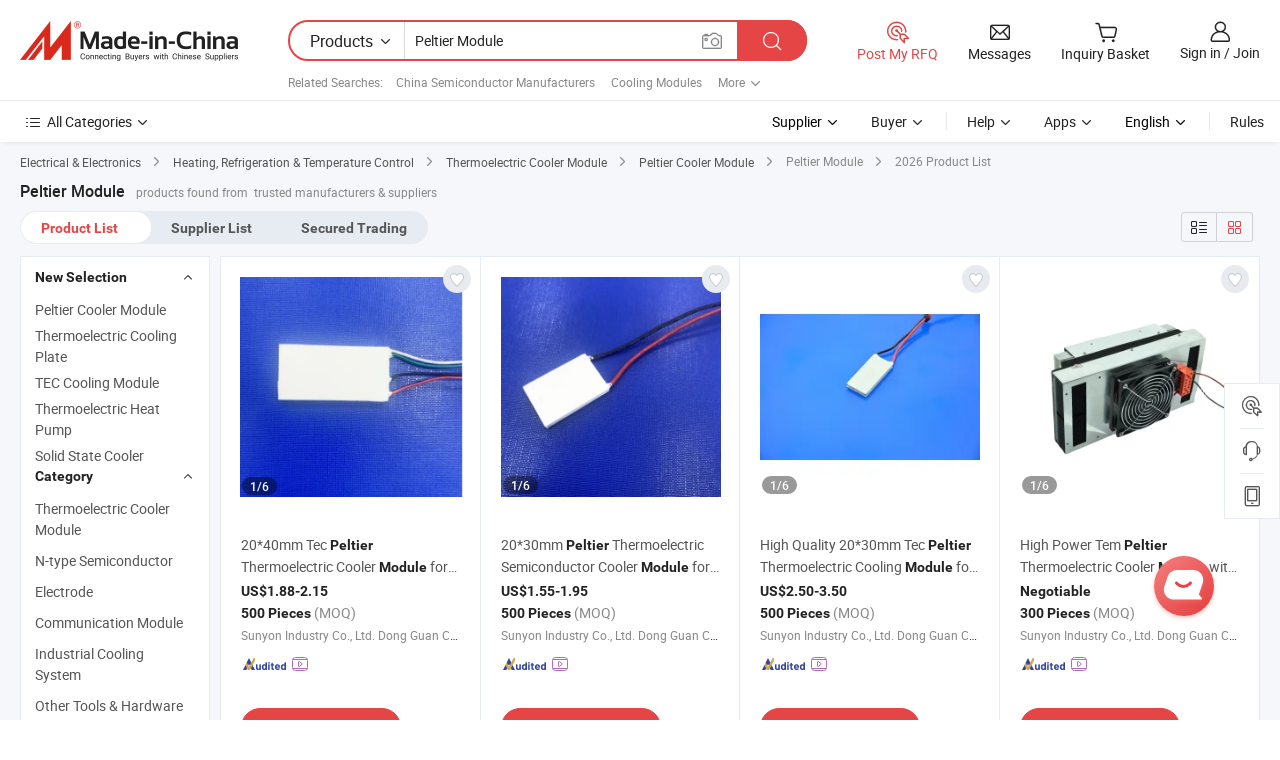

--- FILE ---
content_type: text/html;charset=UTF-8
request_url: https://www.made-in-china.com/products-search/hot-china-products/Peltier_Module.html
body_size: 41724
content:

<!DOCTYPE html>
<html
                lang="en"
    >
<head>
    <meta content="text/html; charset=utf-8" http-equiv="Content-Type" />
            <base href="//www.made-in-china.com" />
<title>China Peltier Module, Peltier Module Wholesale, Manufacturers, Price | Made-in-China.com</title>
<meta name="Keywords" content="China Peltier Module, Peltier Module, wholesale Peltier Module, Peltier Module manufacturers"/>
<meta name="Description" content="China Peltier Module wholesale - Select 2026 high quality Peltier Module products in best price from certified Chinese Cooling Modules manufacturers, China Transceivers suppliers, wholesalers and factory on Made-in-China.com"/>
<link rel="dns-prefetch" href="//www.micstatic.com">
<link rel="preconnect" href="//www.micstatic.com">
<link rel="dns-prefetch" href="//image.made-in-china.com">
<link rel="preconnect" href="//image.made-in-china.com">
<link rel="dns-prefetch" href="//pic.made-in-china.com">
<link rel="preconnect" href="//pic.made-in-china.com">
                    <link rel="preload" as="image" href="https://image.made-in-china.com/391f0j00pcEqzsrlJubo/20-40mm-Tec-Peltier-Thermoelectric-Cooler-Module-for-Hanging-Neck-Fan.jpg" >
                <link rel="alternate" hreflang="de" href="https://de.made-in-china.com/tag_search_product/Peltier-Module_ieghsin_1.html" />
            <link rel="alternate" hreflang="hi" href="https://hi.made-in-china.com/tag_search_product/Peltier-Module_ieghsin_1.html" />
            <link rel="alternate" hreflang="ru" href="https://ru.made-in-china.com/tag_search_product/Peltier-Module_ieghsin_1.html" />
            <link rel="alternate" hreflang="pt" href="https://pt.made-in-china.com/tag_search_product/Peltier-Module_ieghsin_1.html" />
            <link rel="alternate" hreflang="ko" href="https://kr.made-in-china.com/tag_search_product/Peltier-Module_ieghsin_1.html" />
            <link rel="alternate" hreflang="en" href="https://www.made-in-china.com/products-search/hot-china-products/Peltier_Module.html" />
            <link rel="alternate" hreflang="it" href="https://it.made-in-china.com/tag_search_product/Peltier-Module_ieghsin_1.html" />
            <link rel="alternate" hreflang="fr" href="https://fr.made-in-china.com/tag_search_product/Peltier-Module_ieghsin_1.html" />
            <link rel="alternate" hreflang="es" href="https://es.made-in-china.com/tag_search_product/Peltier-Module_ieghsin_1.html" />
            <link rel="alternate" hreflang="sa" href="https://sa.made-in-china.com/tag_search_product/Peltier-Module_ieghsin_1.html" />
            <link rel="alternate" hreflang="x-default" href="https://www.made-in-china.com/products-search/hot-china-products/Peltier_Module.html" />
            <link rel="alternate" hreflang="vi" href="https://vi.made-in-china.com/tag_search_product/Peltier-Module_ieghsin_1.html" />
            <link rel="alternate" hreflang="th" href="https://th.made-in-china.com/tag_search_product/Peltier-Module_ieghsin_1.html" />
            <link rel="alternate" hreflang="ja" href="https://jp.made-in-china.com/tag_search_product/Peltier-Module_ieghsin_1.html" />
            <link rel="alternate" hreflang="id" href="https://id.made-in-china.com/tag_search_product/Peltier-Module_ieghsin_1.html" />
            <link rel="alternate" hreflang="nl" href="https://nl.made-in-china.com/tag_search_product/Peltier-Module_ieghsin_1.html" />
            <link rel="alternate" hreflang="tr" href="https://tr.made-in-china.com/tag_search_product/Peltier-Module_ieghsin_1.html" />
    <link type="text/css" rel="stylesheet" href="https://www.micstatic.com/landing/www/qp/css/search-list-qp_f88bd609.css" /> <link type="text/css" rel="stylesheet" href="https://www.micstatic.com/landing/www/qp/css/refine-navigation_49434e71.css" /> 
    <link type="text/css" rel="stylesheet" href="https://www.micstatic.com/landing/www/qp/css/modules/swiper@7.0.5-bundle.min_f7b0d48b.css" /> <link rel="canonical" href="https://www.made-in-china.com/products-search/hot-china-products/Peltier_Module.html"/>
	      <link rel="next" href="https://www.made-in-china.com/products-search/find-china-products/0b0nolimit/Peltier_Module-2.html"/>
                      <link rel="alternate" media="only screen and (max-width:640)" href="https://m.made-in-china.com/hot-china-products/Peltier_Module.html">
    <style>
        body{
            min-width: 1024px;
        }
    </style>
<!-- Polyfill Code Begin --><script chaset="utf-8" type="text/javascript" src="https://www.micstatic.com/polyfill/polyfill-simplify_eb12d58d.js"></script><!-- Polyfill Code End --></head>
<body class="layout-auto gallary " probe-clarity="false" >
<input type="hidden" name="needFetchLanguageByAjax" value="false" class="J-needFetchLanguageByAjax">
    <div id="header" ></div>
<script>
    function headerHomeInit() {
        const funcName = 'headerHome';
        const app = new window[funcName]({target: document.getElementById('header'), props: {props: {"pageType":2,"logoTitle":"Manufacturers & Suppliers","logoUrl":null,"base":{"buyerInfo":{"service":"Service","newUserGuide":"New User Guide","auditReport":"Audited Suppliers' Reports","meetSuppliers":"Meet Suppliers","onlineTrading":"Secured Trading Service","buyerCenter":"Buyer Center","contactUs":"Contact Us","search":"Search","prodDirectory":"Product Directory","supplierDiscover":"Supplier Discover","sourcingRequest":"Post Sourcing Request","quickLinks":"Quick Links","myFavorites":"My Favorites","visitHistory":"Browsing History","buyer":"Buyer","blog":"Business Insights"},"supplierInfo":{"supplier":"Supplier","joinAdvance":"加入高级会员","tradeServerMarket":"外贸服务市场","memberHome":"外贸e家","cloudExpo":"Smart Expo云展会","onlineTrade":"交易服务","internationalLogis":"国际物流","northAmericaBrandSailing":"北美全渠道出海","micDomesticTradeStation":"中国制造网内贸站"},"helpInfo":{"whyMic":"Why Made-in-China.com","auditSupplierWay":"How Do We Audit Suppliers","securePaymentWay":"How Do We Secure Payment","submitComplaint":"Submit a Complaint","contactUs":"Contact Us","faq":"FAQ","help":"Help"},"appsInfo":{"downloadApp":"Download App!","forBuyer":"For Buyer","forSupplier":"For Supplier","exploreApp":"Explore App Exclusive Discounts","apps":"Apps"},"languages":[{"lanCode":0,"simpleName":"en","name":"English","value":"//www.made-in-china.com/","htmlLang":"en"},{"lanCode":5,"simpleName":"es","name":"Español","value":"//es.made-in-china.com/tag_search_product/Peltier-Module_ieghsin_1.html","htmlLang":"es"},{"lanCode":4,"simpleName":"pt","name":"Português","value":"//pt.made-in-china.com/tag_search_product/Peltier-Module_ieghsin_1.html","htmlLang":"pt"},{"lanCode":2,"simpleName":"fr","name":"Français","value":"//fr.made-in-china.com/tag_search_product/Peltier-Module_ieghsin_1.html","htmlLang":"fr"},{"lanCode":3,"simpleName":"ru","name":"Русский язык","value":"//ru.made-in-china.com/tag_search_product/Peltier-Module_ieghsin_1.html","htmlLang":"ru"},{"lanCode":8,"simpleName":"it","name":"Italiano","value":"//it.made-in-china.com/tag_search_product/Peltier-Module_ieghsin_1.html","htmlLang":"it"},{"lanCode":6,"simpleName":"de","name":"Deutsch","value":"//de.made-in-china.com/tag_search_product/Peltier-Module_ieghsin_1.html","htmlLang":"de"},{"lanCode":7,"simpleName":"nl","name":"Nederlands","value":"//nl.made-in-china.com/tag_search_product/Peltier-Module_ieghsin_1.html","htmlLang":"nl"},{"lanCode":9,"simpleName":"sa","name":"العربية","value":"//sa.made-in-china.com/tag_search_product/Peltier-Module_ieghsin_1.html","htmlLang":"ar"},{"lanCode":11,"simpleName":"kr","name":"한국어","value":"//kr.made-in-china.com/tag_search_product/Peltier-Module_ieghsin_1.html","htmlLang":"ko"},{"lanCode":10,"simpleName":"jp","name":"日本語","value":"//jp.made-in-china.com/tag_search_product/Peltier-Module_ieghsin_1.html","htmlLang":"ja"},{"lanCode":12,"simpleName":"hi","name":"हिन्दी","value":"//hi.made-in-china.com/tag_search_product/Peltier-Module_ieghsin_1.html","htmlLang":"hi"},{"lanCode":13,"simpleName":"th","name":"ภาษาไทย","value":"//th.made-in-china.com/tag_search_product/Peltier-Module_ieghsin_1.html","htmlLang":"th"},{"lanCode":14,"simpleName":"tr","name":"Türkçe","value":"//tr.made-in-china.com/tag_search_product/Peltier-Module_ieghsin_1.html","htmlLang":"tr"},{"lanCode":15,"simpleName":"vi","name":"Tiếng Việt","value":"//vi.made-in-china.com/tag_search_product/Peltier-Module_ieghsin_1.html","htmlLang":"vi"},{"lanCode":16,"simpleName":"id","name":"Bahasa Indonesia","value":"//id.made-in-china.com/tag_search_product/Peltier-Module_ieghsin_1.html","htmlLang":"id"}],"showMlan":true,"showRules":false,"rules":"Rules","language":"en","menu":"Menu","subTitle":null,"subTitleLink":null,"stickyInfo":null},"categoryRegion":{"categories":"All Categories","categoryList":[{"name":"Agriculture & Food","value":"/products/catlist/listsubcat/105/00/mic/Agriculture_Food.html","catCode":"1000000000"},{"name":"Apparel & Accessories","value":"/products/catlist/listsubcat/108/00/mic/Apparel_Accessories.html","catCode":"1100000000"},{"name":"Arts & Crafts","value":"/products/catlist/listsubcat/111/00/mic/Arts_Crafts.html","catCode":"1200000000"},{"name":"Auto, Motorcycle Parts & Accessories","value":"/Auto-Parts-Accessories-Catalog/Auto-Parts-Accessories.html","catCode":"2900000000"},{"name":"Bags, Cases & Boxes","value":"/Bags-Cases-Boxes-Catalog/Bags-Cases-Boxes.html","catCode":"2600000000"},{"name":"Chemicals","value":"/products/catlist/listsubcat/114/00/mic/Chemicals.html","catCode":"1300000000"},{"name":"Computer Products","value":"/Computer-Products-Catalog/Computer-Products.html","catCode":"3300000000"},{"name":"Construction & Decoration","value":"/products/catlist/listsubcat/120/00/mic/Construction_Decoration.html","catCode":"1500000000"},{"name":"Consumer Electronics","value":"/Consumer-Electronics-Catalog/Consumer-Electronics.html","catCode":"1400000000"},{"name":"Electrical & Electronics","value":"/products/catlist/listsubcat/123/00/mic/Electrical_Electronics.html","catCode":"1600000000"},{"name":"Furniture","value":"/Furniture-Furnishing-Catalog/Furniture-Furnishing.html","catCode":"2700000000"},{"name":"Health & Medicine","value":"/products/catlist/listsubcat/126/00/mic/Health_Medicine.html","catCode":"1700000000"},{"name":"Industrial Equipment & Components","value":"/Industrial-Equipment-Components-Catalog/Industrial-Equipment-Components.html","catCode":"3400000000"},{"name":"Instruments & Meters","value":"/Instruments-Meters-Catalog/Instruments-Meters.html","catCode":"3500000000"},{"name":"Light Industry & Daily Use","value":"/products/catlist/listsubcat/129/00/mic/Light_Industry_Daily_Use.html","catCode":"1800000000"},{"name":"Lights & Lighting","value":"/Lights-Lighting-Catalog/Lights-Lighting.html","catCode":"3000000000"},{"name":"Manufacturing & Processing Machinery","value":"/products/catlist/listsubcat/132/00/mic/Machinery.html","catCode":"1900000000"},{"name":"Metallurgy, Mineral & Energy","value":"/products/catlist/listsubcat/135/00/mic/Metallurgy_Mineral_Energy.html","catCode":"2000000000"},{"name":"Office Supplies","value":"/Office-Supplies-Catalog/Office-Supplies.html","catCode":"2800000000"},{"name":"Packaging & Printing","value":"/Packaging-Printing-Catalog/Packaging-Printing.html","catCode":"3600000000"},{"name":"Security & Protection","value":"/Security-Protection-Catalog/Security-Protection.html","catCode":"2500000000"},{"name":"Service","value":"/products/catlist/listsubcat/147/00/mic/Service.html","catCode":"2400000000"},{"name":"Sporting Goods & Recreation","value":"/Sporting-Goods-Recreation-Catalog/Sporting-Goods-Recreation.html","catCode":"3100000000"},{"name":"Textile","value":"/products/catlist/listsubcat/138/00/mic/Textile.html","catCode":"2100000000"},{"name":"Tools & Hardware","value":"/Tools-Hardware-Catalog/Tools-Hardware.html","catCode":"3200000000"},{"name":"Toys","value":"/products/catlist/listsubcat/141/00/mic/Toys.html","catCode":"2200000000"},{"name":"Transportation","value":"/products/catlist/listsubcat/144/00/mic/Transportation.html","catCode":"2300000000"}],"more":"More"},"searchRegion":{"show":true,"lookingFor":"Tell us what you are looking for...","homeUrl":"//en.made-in-china.com","products":"Products","suppliers":"Suppliers","auditedFactory":null,"uploadImage":"Upload Image","max20MbPerImage":"Max 20MB per Image","yourRecentKeywords":"Your Recent Keywords","clearHistory":"Clear History","popularSearches":"Related Searches","relatedSearches":"More","more":null,"maxSizeErrorMsg":"Upload failed. Max image size is 20MB.","noNetworkErrorMsg":"No network connection. Please check your network settings and try again.","uploadFailedErrorMsg":"Upload failed.Incorrect image format. Supported formats: JPG,PNG,BMP.","relatedList":[{"word":"China Semiconductor Manufacturers","adsData":"China Semiconductor Manufacturers","link":"//www.made-in-china.com/products-search/hot-china-products/Semiconductor.html","title":"Semiconductor"},{"word":"Cooling Modules","adsData":"Cooling Modules","link":"//www.made-in-china.com/products-search/hot-china-products/Cooling_Modules.html","title":"cooling modules"},{"word":"China Transceivers","adsData":"China Transceivers","link":"//www.made-in-china.com/products-search/hot-china-products/Transceivers.html","title":"Transceivers"},{"word":"Semiconductor Cooling","adsData":"Semiconductor Cooling","link":"//www.made-in-china.com/products-search/hot-china-products/Semiconductor_Cooling.html","title":"Semiconductor Cooling"},{"word":"China SFP","adsData":"China SFP","link":"//www.made-in-china.com/products-search/hot-china-products/SFP.html","title":"SFP"},{"word":"China Awg","adsData":"China Awg","link":"//www.made-in-china.com/products-search/hot-china-products/Awg.html","title":"awg"},{"word":"Semiconductor Modules","adsData":"Semiconductor Modules","link":"//www.made-in-china.com/products-search/hot-china-products/Semiconductor_Modules.html","title":"semiconductor modules"},{"word":"China CWDM","adsData":"China CWDM","link":"//www.made-in-china.com/products-search/hot-china-products/CWDM.html","title":"CWDM"},{"word":"China WDM","adsData":"China WDM","link":"//www.made-in-china.com/products-search/hot-china-products/WDM.html","title":"WDM"},{"word":"Wholesale Peltier Module","adsData":"Wholesale Peltier Module","link":"//www.made-in-china.com/products-search/hot-china-products/Wholesale_Peltier_Module.html","title":"Wholesale Peltier Module"}],"relatedTitle":null,"relatedTitleLink":null,"formParams":{"subaction":"hunt","style":"b","mode":"and","code":"0","comProvince":"nolimit","order":"0","isOpenCorrection":"1","org":"top","word":"Peltier Module","keyword":null,"condition":"0","file":null,"conditionParamsList":[{"condition":"0","conditionName":"Products","action":"https://www.made-in-china.com/productdirectory.do?subaction=hunt&style=b&mode=and&code=0&comProvince=nolimit&order=0&isOpenCorrection=1&org=top&searchType=0&word=#word#","searchUrl":"https://keywordsuggestions.made-in-china.com/suggest/getEnProdSuggest.do?param=#param#&kind=5&ad=1&id=MICSearchSuggest&count=10&ignoreCase=true&matchAnywhere=true&catflag=1&seo=1","inputPlaceholder":"Enter a keyword to search products"},{"condition":"1","conditionName":"Suppliers","action":"https://www.made-in-china.com/companysearch.do?subaction=hunt&style=b&mode=and&code=0&comProvince=nolimit&order=0&isOpenCorrection=1&searchType=1&word=#word#","searchUrl":"https://keywordsuggestions.made-in-china.com/suggest/getEnSupplierSuggest.do?param=#param#&kind=5&ad=1&id=MICSearchSuggest&count=10&ignoreCase=true&matchAnywhere=true&catflag=1","inputPlaceholder":"Enter a keyword to search suppliers"},{"condition":"4","conditionName":"Audited Factory","action":"https://www.made-in-china.com/factory/ldf/search-page?word=#word#","searchUrl":"","inputPlaceholder":"Enter a keyword to search factories"}]},"mlanFormParams":null,"enterKeywordTips":"Please enter a keyword at least for your search.","openMultiSearch":false},"frequentRegion":{"rfq":{"rfq":"Post My RFQ","searchRfq":"Search RFQs","acquireRfqHover":"Tell us what you need and try the easy way to get quotes!","searchRfqHover":"Discover quality RFQs and connect with big-budget buyers"},"account":{"account":"Account","signIn":"Sign in","join":"Join","newUser":"New User","joinFree":"Join Free","or":"Or","socialLogin":"By clicking Sign In, Join Free or Continue with Facebook, Linkedin, Twitter, Google, %s I agree to the %sUser Agreement%s and the %sPrivacy Policy%s","message":"Messages","quotes":"Quotes","orders":"Orders","favorites":"Favorites","visitHistory":"Browsing History","postSourcingRequest":"Post Sourcing Request","hi":"Hi","signOut":"Sign Out","manageProduct":"Manage Products","editShowroom":"Edit Showroom","username":"","userType":null,"foreignIP":true,"currentYear":2026,"userAgreement":"User Agreement","privacyPolicy":"Privacy Policy"},"message":{"message":"Messages","signIn":"Sign in","join":"Join","newUser":"New User","joinFree":"Join Free","viewNewMsg":"Sign in to view the new messages","inquiry":"Inquiries","rfq":"RFQs","awaitingPayment":"Awaiting payments","chat":"Chats","awaitingQuotation":"Awaiting Quotations"},"cart":{"cart":"Inquiry Basket"}},"busiRegion":null,"previewRegion":null}}});
		const hoc=o=>(o.__proto__.$get=function(o){return this.$$.ctx[this.$$.props[o]]},o.__proto__.$getKeys=function(){return Object.keys(this.$$.props)},o.__proto__.$getProps=function(){return this.$get("props")},o.__proto__.$setProps=function(o){var t=this.$getKeys(),s={},p=this;t.forEach(function(o){s[o]=p.$get(o)}),s.props=Object.assign({},s.props,o),this.$set(s)},o.__proto__.$help=function(){console.log("\n            $set(props): void             | 设置props的值\n            $get(key: string): any        | 获取props指定key的值\n            $getKeys(): string[]          | 获取props所有key\n            $getProps(): any              | 获取props里key为props的值（适用nail）\n            $setProps(params: any): void  | 设置props里key为props的值（适用nail）\n            $on(ev, callback): func       | 添加事件监听，返回移除事件监听的函数\n            $destroy(): void              | 销毁组件并触发onDestroy事件\n        ")},o);
        window[`${funcName}Api`] = hoc(app);
    };
</script><script type="text/javascript" crossorigin="anonymous" onload="headerHomeInit()" src="https://www.micstatic.com/nail/pc/header-home_7ca8e9c4.js"></script><div class="auto-size J-auto-size">
    <input type="hidden" id="sensor_pg_v" value="st:qp,m:Peltier Module,p:1,tp:103,stp:10301,plate:show_wd,tp:103,stp:10301,abt:null,abp:a"/>
        <input type="hidden" id="appendQueryParam" value=""/>
    <input type="hidden" id="completeProdParam" value="[&quot;IjmEUDkJqPcV&quot;,&quot;qxIpfUNHOKcJ&quot;,&quot;crOYDeRTXIVK&quot;,&quot;hCxmRFcVhukz&quot;,&quot;irRYFGTCaHVL&quot;,&quot;tRlYLbUKhWVN&quot;,&quot;yNJmgrWdgLhx&quot;,&quot;rpaUzkLAvlVF&quot;,&quot;nROrMDEvHlkc&quot;,&quot;TRFUOiYraHWt&quot;,&quot;WRJUoqMKnhcb&quot;,&quot;FnlUHNbPnOYu&quot;,&quot;zYRUHcpdsikJ&quot;,&quot;pQORYvfAJFrk&quot;,&quot;BYERCphdrkVZ&quot;,&quot;npFRemAGRIVY&quot;,&quot;oUrYOZRTAHWw&quot;,&quot;PyNQeHqClmcs&quot;,&quot;KYarRdhJgikq&quot;,&quot;IpOrwYEKCDWl&quot;,&quot;YCxmgShjHukP&quot;,&quot;IwNaorglESTX&quot;,&quot;MwjTDoIywBfX&quot;,&quot;iFytnNHDfXav&quot;,&quot;rdstHIbJhvGu&quot;,&quot;vdYtUVTHhjAW&quot;,&quot;TdlawtFjSYoO&quot;,&quot;fwYGqdtVCyTc&quot;,&quot;YREpUrGMjchT&quot;,&quot;npmRGJyYTkhM&quot;]"/>
    <input type="hidden" id="prodKeyword" value="Peltier_Module"/>
    <input type="hidden" name="user_behavior_trace_id" id="user_behavior_trace_id" value="1jfgcmj4le4ew"/>
        <div class="page cf">
                <div itemscope itemtype="https://schema.org/BreadcrumbList" class="crumb grid">
                                                <span itemprop="itemListElement" itemscope itemtype="https://schema.org/ListItem">
                        <a itemprop="item" href="//www.made-in-china.com/products/catlist/listsubcat/123/00/mic/Electrical_Electronics.html">
                            <span itemprop="name">Electrical &amp; Electronics</span>
                        </a>
                        <meta itemprop="position" content="1"/>
                    </span>
                    <i class="ob-icon icon-right"></i>
                                                                                                <span itemprop="itemListElement" itemscope itemtype="https://schema.org/ListItem">
                        <a itemprop="item" href="//www.made-in-china.com/Electrical-Electronics-Catalog/Heating-Refrigeration-Temperature-Control.html">
                            <span itemprop="name">Heating, Refrigeration &amp; Temperature Control</span>
                        </a>
                        <meta itemprop="position" content="2"/>
                    </span>
                    <i class="ob-icon icon-right"></i>
                                                                                                <span itemprop="itemListElement" itemscope itemtype="https://schema.org/ListItem">
                        <a itemprop="item" href="//www.made-in-china.com/Electrical-Electronics-Catalog/Thermoelectric-Cooler-Module.html">
                            <span itemprop="name">Thermoelectric Cooler Module</span>
                        </a>
                        <meta itemprop="position" content="3"/>
                    </span>
                    <i class="ob-icon icon-right"></i>
                                                                                                                                <span itemprop="itemListElement" itemscope itemtype="https://schema.org/ListItem"><a itemprop="item" href="https://www.made-in-china.com/Electrical-Electronics-Catalog/browse-Peltier-Cooler-Module-16140400000001.html"><span itemprop="name">Peltier Cooler Module</span></a><meta itemprop="position" content="4" /></span>
                <i class="ob-icon icon-right"></i>
                                    <span>Peltier Module</span>
                                        <i class="ob-icon icon-right"></i>
            <span>
                                     2026 Product List
                            </span>
        </div>
        <input id="J-strong-words" name="strong-words" type="hidden" value="{&quot;strongWordList&quot;:[&quot;peltier&quot;,&quot;module&quot;,&quot;modules&quot;]}" />
        <input id="ads_word" name="ads_word" type="hidden" value="Peltier Module" />
        <input type="hidden" id="qaSource" value="1">
        <input type="hidden" name="iqa-portrait" id="iqa-portrait" value="https://image.made-in-china.com/3f2j00pcEqzsrlJubo/20-40mm-Tec-Peltier-Thermoelectric-Cooler-Module-for-Hanging-Neck-Fan.jpg" />
        <input id="compareFromPage" name="compareFromPage" type="hidden" value="3" />
        <input id="contactUrlParam" type="hidden" value="?from=search&event=basket&target=prod&word=Peltier+Module&seo=1" />
        <input id="J-isLanding" type="hidden" value="true" />
        <div class="page-wrap search-list new-search-list cf">
                                                <div class="search-list-container main-wrap">
                <div class="main">
                    <div class="num-found">
    <h1 class="product_word">Peltier Module</h1>
                    products found from&nbsp;
                            trusted manufacturers & suppliers
                    </div>
                    <div class="search-filter-bar">
                        <div class="list-tab">
                            <ul class="tab">
                                <li class="selected"><a>
                                                                            Product List
                                                                    </a></li>
                                <li>
                                                                            <a ads-data="t:92,c:2,sw:Peltier Module" href="//www.made-in-china.com/manufacturers/peltier-module.html">Supplier List</a>
                                                                    </li>
                                                                                                    <li>
                                        <a rel="nofollow" href="//trading.made-in-china.com/deals/multi-search/Peltier+Module/F1/1.html">Secured Trading</a>
                                    </li>
                                                            </ul>
                        </div>
                        <div class="view-type cf">
<input type="hidden" value="//www.made-in-china.com/products-search/hot-china-products/Peltier_Module.html" id="firstPageUrl">
<div class="refine-sort">
    <div class="list-switch">
        <span class="text"> View: </span>
        <span class="list-switch-types">
                <a href="javascript:;"ads-data="t:90,md:1,c:2" onclick="if(saveViewTypeCookie){saveViewTypeCookie(1)}" ontouchstart="if(saveViewTypeCookie){saveViewTypeCookie(1)}" rel="nofollow"
                   class="list-switch-btn list-switch-btn-left unselect ">
					<i class="ob-icon icon-list"></i>
					<div class="tip arrow-bottom tip-switch-list">
                         <div class="tip-con">
                             <p class="tip-para">List View</p>
                         </div>
                             <span class="arrow arrow-out">
                                 <span class="arrow arrow-in"></span>
                             </span>
                     </div>
                </a>
                <a href="javascript:;" onclick="" ontouchstart="" rel="nofollow"
                   class="list-switch-btn list-switch-btn-right selected ">
					<i class="ob-icon icon-gallery"></i>
					<div class="tip arrow-bottom tip-switch-gallery">
                         <div class="tip-con">
                             <p class="tip-para">Gallery View</p>
                         </div>
                             <span class="arrow arrow-out">
                                 <span class="arrow arrow-in"></span>
                             </span>
                     </div>
                </a>
				</span>
    </div>
</div> </div>
                    </div>
                                                            <div class="search-list">
                        <div class="prod-list J-prod-list gallary ">
 <!-- topRank -->
<!-- product -->
<div class="list-img" id="product-div1" data-show-type="interstAd" faw-module="Search_prod_list" cz-id="IjmEUDkJqPcV">
     <div class="list-img-wrap">
         <div class="products-item">
             <!-- 图片 -->
			               <div class="prod-img prod-img-space img-total slide-prod J-slider-prod">
                 <div class="img-box swiper-container J-slider-prod-box">
					<div class="img-list swiper-wrapper prod-banner-list" ads-data="t:6,aid:,flx_deliv_tp:comb,ads_tp:,abt:s0001,abp:a,srv_id:,si:1,md:3,pdid:IjmEUDkJqPcV,ps:1.0,a:1,mds:30,c:2,is_trade:0,is_sample:0,is_rushorder:0,pcid:tqCJMgPuJEDo,pa:,is_3d_prod:0" faw-exposure id="banner-slider">
																													 																																			<a rel="nofollow" class="img-wrap swiper-slide img-thumb-auto J-lazyimgs" referrerpolicy="unsafe-url" href="https://dgcoolwhist.en.made-in-china.com/product/IjmEUDkJqPcV/China-20-40mm-Tec-Peltier-Thermoelectric-Cooler-Module-for-Hanging-Neck-Fan.html" target="_blank" ads-data="t:6,aid:,flx_deliv_tp:comb,ads_tp:,abt:s0001,abp:a,srv_id:,ads_srv_tp:,isrec:,recu:,recv:,si:1,md:3,pdid:IjmEUDkJqPcV,ps:1.0,a:1,mds:30,c:2,pcid:tqCJMgPuJEDo,st:8,is_trade:0,is_sample:0,is_rushorder:0,pa:8,is_3d_prod:0">
										<div class="img-thumb-inner">
												<img class="J-firstLazyload" src="https://www.micstatic.com/common/img/space.png?_v=1768815445385" data-original="https://image.made-in-china.com/391f0j00pcEqzsrlJubo/20-40mm-Tec-Peltier-Thermoelectric-Cooler-Module-for-Hanging-Neck-Fan.webp" alt="20*40mm Tec Peltier Thermoelectric Cooler Module for Hanging Neck Fan">
										</div>
						 			</a>
																																												<a rel="nofollow" class="img-wrap swiper-slide img-thumb-auto J-lazyimgs" referrerpolicy="unsafe-url" href="https://dgcoolwhist.en.made-in-china.com/product/IjmEUDkJqPcV/China-20-40mm-Tec-Peltier-Thermoelectric-Cooler-Module-for-Hanging-Neck-Fan.html" target="_blank" ads-data="t:6,aid:,flx_deliv_tp:comb,ads_tp:,abt:s0001,abp:a,srv_id:,ads_srv_tp:,isrec:,recu:,recv:,si:1,md:3,pdid:IjmEUDkJqPcV,ps:1.0,a:1,mds:30,c:2,pcid:tqCJMgPuJEDo,st:8,is_trade:0,is_sample:0,is_rushorder:0,pa:8,is_3d_prod:0">
										<div class="img-thumb-inner">
												<img src="https://www.micstatic.com/common/img/space.png?_v=1768815445385" data-original="https://image.made-in-china.com/391f0j00zqQkrwgBHubc/20-40mm-Tec-Peltier-Thermoelectric-Cooler-Module-for-Hanging-Neck-Fan.webp" alt="20*40mm Tec Peltier Thermoelectric Cooler Module for Hanging Neck Fan">
										</div>
						 			</a>
																																												<a rel="nofollow" class="img-wrap swiper-slide img-thumb-auto J-lazyimgs" referrerpolicy="unsafe-url" href="https://dgcoolwhist.en.made-in-china.com/product/IjmEUDkJqPcV/China-20-40mm-Tec-Peltier-Thermoelectric-Cooler-Module-for-Hanging-Neck-Fan.html" target="_blank" ads-data="t:6,aid:,flx_deliv_tp:comb,ads_tp:,abt:s0001,abp:a,srv_id:,ads_srv_tp:,isrec:,recu:,recv:,si:1,md:3,pdid:IjmEUDkJqPcV,ps:1.0,a:1,mds:30,c:2,pcid:tqCJMgPuJEDo,st:8,is_trade:0,is_sample:0,is_rushorder:0,pa:8,is_3d_prod:0">
										<div class="img-thumb-inner">
												<img src="https://www.micstatic.com/common/img/space.png?_v=1768815445385" data-original="https://image.made-in-china.com/391f0j00PqQkpRgyOrob/20-40mm-Tec-Peltier-Thermoelectric-Cooler-Module-for-Hanging-Neck-Fan.webp" alt="20*40mm Tec Peltier Thermoelectric Cooler Module for Hanging Neck Fan">
										</div>
						 			</a>
																																												<a rel="nofollow" class="img-wrap swiper-slide img-thumb-auto J-lazyimgs" referrerpolicy="unsafe-url" href="https://dgcoolwhist.en.made-in-china.com/product/IjmEUDkJqPcV/China-20-40mm-Tec-Peltier-Thermoelectric-Cooler-Module-for-Hanging-Neck-Fan.html" target="_blank" ads-data="t:6,aid:,flx_deliv_tp:comb,ads_tp:,abt:s0001,abp:a,srv_id:,ads_srv_tp:,isrec:,recu:,recv:,si:1,md:3,pdid:IjmEUDkJqPcV,ps:1.0,a:1,mds:30,c:2,pcid:tqCJMgPuJEDo,st:8,is_trade:0,is_sample:0,is_rushorder:0,pa:8,is_3d_prod:0">
										<div class="img-thumb-inner">
												<img src="https://www.micstatic.com/common/img/space.png?_v=1768815445385" data-original="https://image.made-in-china.com/391f0j00HkEbpLgqsroc/20-40mm-Tec-Peltier-Thermoelectric-Cooler-Module-for-Hanging-Neck-Fan.webp" alt="20*40mm Tec Peltier Thermoelectric Cooler Module for Hanging Neck Fan">
										</div>
						 			</a>
																																												<a rel="nofollow" class="img-wrap swiper-slide img-thumb-auto J-lazyimgs" referrerpolicy="unsafe-url" href="https://dgcoolwhist.en.made-in-china.com/product/IjmEUDkJqPcV/China-20-40mm-Tec-Peltier-Thermoelectric-Cooler-Module-for-Hanging-Neck-Fan.html" target="_blank" ads-data="t:6,aid:,flx_deliv_tp:comb,ads_tp:,abt:s0001,abp:a,srv_id:,ads_srv_tp:,isrec:,recu:,recv:,si:1,md:3,pdid:IjmEUDkJqPcV,ps:1.0,a:1,mds:30,c:2,pcid:tqCJMgPuJEDo,st:8,is_trade:0,is_sample:0,is_rushorder:0,pa:8,is_3d_prod:0">
										<div class="img-thumb-inner">
												<img src="https://www.micstatic.com/common/img/space.png?_v=1768815445385" data-original="https://image.made-in-china.com/391f0j00Lkacubrzvpqo/20-40mm-Tec-Peltier-Thermoelectric-Cooler-Module-for-Hanging-Neck-Fan.webp" alt="20*40mm Tec Peltier Thermoelectric Cooler Module for Hanging Neck Fan">
										</div>
						 			</a>
																																												<a rel="nofollow" class="img-wrap swiper-slide img-thumb-auto J-lazyimgs" referrerpolicy="unsafe-url" href="https://dgcoolwhist.en.made-in-china.com/product/IjmEUDkJqPcV/China-20-40mm-Tec-Peltier-Thermoelectric-Cooler-Module-for-Hanging-Neck-Fan.html" target="_blank" ads-data="t:6,aid:,flx_deliv_tp:comb,ads_tp:,abt:s0001,abp:a,srv_id:,ads_srv_tp:,isrec:,recu:,recv:,si:1,md:3,pdid:IjmEUDkJqPcV,ps:1.0,a:1,mds:30,c:2,pcid:tqCJMgPuJEDo,st:8,is_trade:0,is_sample:0,is_rushorder:0,pa:8,is_3d_prod:0">
										<div class="img-thumb-inner">
												<img src="https://www.micstatic.com/common/img/space.png?_v=1768815445385" data-original="https://image.made-in-china.com/391f0j00PqQkuKrdbpco/20-40mm-Tec-Peltier-Thermoelectric-Cooler-Module-for-Hanging-Neck-Fan.webp" alt="20*40mm Tec Peltier Thermoelectric Cooler Module for Hanging Neck Fan">
										</div>
						 			</a>
																																													</div>
					 					 					 					 						 <a referrerpolicy="unsafe-url" href="https://dgcoolwhist.en.made-in-china.com/product/IjmEUDkJqPcV/China-20-40mm-Tec-Peltier-Thermoelectric-Cooler-Module-for-Hanging-Neck-Fan.html" target="_blank" rel="nofollow" class="has-page swiper-page-wrap">
							 <span class="page-current">1</span>/
							 <span class="page-total">6</span>
						 </a>
					 					 					 						 <a class="img-left J-slide-left" href="javascript:;"><i class="ob-icon icon-left"></i></a>
						 <a class="img-right J-slide-right" href="javascript:;"><i class="ob-icon icon-right"></i></a>
					 				 </div>
				 					 <div class="pagination J-pagination">
						 <span class="swiper-pagination-switch swiper-visible-switch swiper-active-switch"></span>
						 <span class="swiper-pagination-switch"></span>
						 <span class="swiper-pagination-switch"></span>
					 </div>
				 			 </div>
			 			 				 <a href="javascript:void(0);"
					class="prod-favorite-icon J-add2Fav" cz-type="prod"
					cz-id="IjmEUDkJqPcV" ads-data="st:17,pdid:IjmEUDkJqPcV,pcid:tqCJMgPuJEDo,is_trade:0,is_sample:0,is_rushorder:0,a:1">
					 <i class="ob-icon icon-heart-f"></i>
					 <i class="ob-icon icon-heart"></i>
					 <div class="tip arrow-top tip-faverite">
						 <div class="tip-con"><p class="tip-para">Favorites</p></div>
						 <span class="arrow arrow-out"><span class="arrow arrow-in"></span></span>
					 </div>
				 </a>
			                 <!-- 内容 -->
			 <div id="onlineTradeAble3" style="display:none;">false 0</div>
             <div class="detail">
				 				 <input type="hidden" name="mainProdValue" value="0"/>
				 				 <div class="icon-list certified-logo">
				 					 </div>
				 				 <div class="product-name-wrap
 									">
					 <h2 class="product-name" data-prod-tag="">
						 <a title="20*40mm Tec Peltier Thermoelectric Cooler Module for Hanging Neck Fan" referrerpolicy="unsafe-url" href="https://dgcoolwhist.en.made-in-china.com/product/IjmEUDkJqPcV/China-20-40mm-Tec-Peltier-Thermoelectric-Cooler-Module-for-Hanging-Neck-Fan.html" target="_blank" ads-data="t:6,aid:,flx_deliv_tp:comb,ads_tp:,abt:s0001,abp:a,srv_id:,ads_srv_tp:,isrec:,recu:,recv:,si:1,md:3,pdid:IjmEUDkJqPcV,ps:1.0,a:1,mds:30,c:2,pcid:tqCJMgPuJEDo,st:2,is_trade:0,is_sample:0,is_rushorder:0,pa:2">
							 20*40mm Tec <strong>Peltier</strong> Thermoelectric Cooler <strong>Module</strong> for Hanging Neck Fan
						 </a>
					 </h2>
					 					 					 				 </div>
				 <div class="product-property">
					 						 <div class="ellipsis attr-item J-faketitle"><span
								 class="attribute"><strong class="price">US$<span>1.88</span>-<span>2.15</span></strong></span></div>
					 					 						 <div class="ellipsis attr-item J-faketitle"><span
								 class="attribute"><strong> 500 Pieces</strong> </span> <span class="moq-text">(MOQ)</span>
						 </div>
					 				 </div>
				 				 <div class="company-info">
					 <div class="company-name ellipsis">
						 <a referrerpolicy="unsafe-url" href="https://dgcoolwhist.en.made-in-china.com"
							 							 												   class="compnay-name" target="_blank" ads-data="t:6,aid:,flx_deliv_tp:comb,ads_tp:,abt:s0001,abp:a,srv_id:,ads_srv_tp:,isrec:,recu:,recv:,si:1,md:3,pdid:IjmEUDkJqPcV,ps:1.0,a:1,mds:30,c:2,pcid:tqCJMgPuJEDo,st:3,is_trade:0,is_sample:0,is_rushorder:0,pa:3"
						 >
							 <span title="Sunyon Industry Co., Ltd. Dong Guan China">Sunyon Industry Co., Ltd. Dong Guan China</span>
						 </a>
						 <i class="ob-icon icon-right"></i>
						 <div class="company-name-popup">
							 <div class="name-block">
								 									 <a referrerpolicy="unsafe-url" href="https://dgcoolwhist.en.made-in-china.com"
									 										 															   target="_blank" class="compnay-name J-compnay-name" ads-data="t:6,aid:,flx_deliv_tp:comb,ads_tp:,abt:s0001,abp:a,srv_id:,ads_srv_tp:,isrec:,recu:,recv:,si:1,md:3,pdid:IjmEUDkJqPcV,ps:1.0,a:1,mds:30,c:2,pcid:tqCJMgPuJEDo,st:3,is_trade:0,is_sample:0,is_rushorder:0,pa:3,is_3d_prod:0">
										 <span title="Sunyon Industry Co., Ltd. Dong Guan China">Sunyon Industry Co., Ltd. Dong Guan China</span>
									 </a>
								 							 </div>
							 <div class="auth-block">
								 <ul class="auth-block-list">
									 										 <li class="cs-level-info">
											 												 <img class="auth-icon" src='https://www.micstatic.com/common/img/icon/gold-member.png?_v=1768815445385' srcset='https://www.micstatic.com/common/img/icon/gold_member_32.png?_v=1768815445385 2x, https://www.micstatic.com/common/img/icon/gold_member_16.png?_v=1768815445385 1x' alt="China Supplier - Gold Member"> Gold Member
											 											 										 </li>
										 											 <li class="as-info">
												 <img class="auth-icon ico-audited" data-title="Audited by an independent third-party inspection agency" src="https://www.micstatic.com/common/img/icon-new/as-short.png?_v=1768815445385" alt="Audited Supplier" />Audited Supplier
											 </li>
									 <li class="company-address-info">
										 <i class="ob-icon icon-coordinate"></i>
										 											 Guangdong, China
										 									 </li>
								 </ul>
							 </div>
							 <div class="block-divider"></div>
							 <div class="other-block">
								 <ul>
									 <li>
										 <h2 class="business-type-info">Manufacturer/Factory & Trading Company</h2>
									 </li>
									 									 								 </ul>
							 </div>
						 </div>
					 </div>
					 <div class="auth-list">
						 							 								 <div class="auth">
									 <a rel="nofollow" target="_blank" referrerpolicy="unsafe-url" href="//dgcoolwhist.en.made-in-china.com/audited-supplier-reports/report.html" ads-data="t:6,aid:,flx_deliv_tp:comb,ads_tp:,abt:s0001,abp:a,srv_id:,ads_srv_tp:,isrec:,recu:,recv:,si:1,md:3,pdid:IjmEUDkJqPcV,ps:1.0,a:1,mds:30,c:2,pcid:tqCJMgPuJEDo,st:4,is_trade:0,is_sample:0,is_rushorder:0,pa:4">
											<span class="left_2 as-logo" data-title="Audited by an independent third-party inspection agency">
												<img class="auth-icon ico-audited" src="https://www.micstatic.com/common/img/icon-new/as_32.png" alt="Audited Supplier" />
											</span>
									 </a>
								 </div>
							 																																																																																																															 						 						 							 								 <div class="auth auth-video">
									 <a href="//www.made-in-china.com/video-channel/dgcoolwhist_IjmEUDkJqPcV_20-40mm-Tec-Peltier-Thermoelectric-Cooler-Module-for-Hanging-Neck-Fan.html" target="_blank"
										ads-data="t:6,aid:,flx_deliv_tp:comb,ads_tp:,abt:s0001,abp:a,srv_id:,ads_srv_tp:,isrec:,recu:,recv:,si:1,md:3,pdid:IjmEUDkJqPcV,ps:1.0,a:1,mds:30,c:2,pcid:tqCJMgPuJEDo,st:2,is_trade:0,is_sample:0,is_rushorder:0,pa:15,st:15"><img class="auth-icon"
																				  src='https://www.micstatic.com/common/img/logo/video_d4fb84a2.svg'
																				  alt="View larger video & image"></a>
									 <div class="tip arrow-bottom tip-video">
										 <div class="tip-con">
											 <p class="tip-para">View larger video & image</p>
										 </div>
										 <span class="arrow arrow-out">
												<span class="arrow arrow-in"></span>
											</span>
									 </div>
								 </div>
							 						 					 						 					 </div>
				 </div>
			 </div>
			 <div class="product-btn">
				 				 					 <input type="hidden" value="Contact Now" />
					 					 <a fun-inquiry-product
						referrerpolicy="unsafe-url" href="//www.made-in-china.com/sendInquiry/prod_IjmEUDkJqPcV_tqCJMgPuJEDo.html?from=search&type=cs&target=prod&word=Peltier+Module&seo=1"
						ads-data="t:6,aid:,flx_deliv_tp:comb,ads_tp:,abt:s0001,abp:a,srv_id:,ads_srv_tp:,isrec:,recu:,recv:,si:1,md:3,pdid:IjmEUDkJqPcV,ps:1.0,a:1,mds:30,c:2,pcid:tqCJMgPuJEDo,st:5,is_trade:0,is_sample:0,is_rushorder:0,pa:5" target="_blank" rel="nofollow" class="btn btn-main btn-small">
						 						 <span class="btn-main-text">Contact Now</span>
					 </a>
				 				 <span class="inquiry-action">
			            <b class="tm3_chat_status" lan="en" ads-data="t:6,aid:,flx_deliv_tp:comb,ads_tp:,abt:s0001,abp:a,srv_id:,ads_srv_tp:,isrec:,recu:,recv:,si:1,md:3,pdid:IjmEUDkJqPcV,ps:1.0,a:1,mds:30,c:2,pcid:tqCJMgPuJEDo,st:7,is_trade:0,is_sample:0,is_rushorder:0,pa:13" dataId="tqCJMgPuJEDo_IjmEUDkJqPcV_1" inquiry="//www.made-in-china.com/sendInquiry/prod_IjmEUDkJqPcV_tqCJMgPuJEDo.html?from=search&type=cs&target=prod&word=Peltier+Module&seo=1" processor="chat" cid="tqCJMgPuJEDo" style="display:none"></b>
					 					 					 						 <div class="add J-prodList">
							<span class="add-to-basket IjmEUDkJqPcV J-if-in-basket">
																											<a rel="nofollow" href="javascript:add2BasketProd('IjmEUDkJqPcV', 'https://image.made-in-china.com/3f2j00pcEqzsrlJubo/20-40mm-Tec-Peltier-Thermoelectric-Cooler-Module-for-Hanging-Neck-Fan.jpg')" ads-data="t:6,aid:,flx_deliv_tp:comb,ads_tp:,abt:s0001,abp:a,srv_id:,ads_srv_tp:,isrec:,recu:,recv:,si:1,md:3,pdid:IjmEUDkJqPcV,ps:1.0,a:1,mds:30,c:2,pcid:tqCJMgPuJEDo,st:6,is_trade:0,is_sample:0,is_rushorder:0,pa:6" >
											<i class="ob-icon icon-cart-add"></i>
										</a>
																								</span>
							<div class="tip arrow-bottom tip-inquiry">
								 <div class="tip-con">
									 <p class="tip-para">Add to inquiry basket to compare.</p>
								 </div>
									 <span class="arrow arrow-out">
										 <span class="arrow arrow-in"></span>
									 </span>
							 </div>
						 </div>
<b class="J-start-meeting" comid="tqCJMgPuJEDo" theme="pc-search-gallery" target="_blank"></b>	</span>
			 </div>
			 <div class="hide-area">
				                      <div class="property-list">
    												<div class="prop-item">
                                 <label class="prop-lab">Customized: </label>
                                 <span class="prop-val">Customized</span>
                             </div>
                        							<div class="prop-item">
                                 <label class="prop-lab">Principle: </label>
                                 <span class="prop-val">PELTIER Effect</span>
                             </div>
                        							<div class="prop-item">
                                 <label class="prop-lab">Certification: </label>
                                 <span class="prop-val">RoHS, CE</span>
                             </div>
                        							<div class="prop-item">
                                 <label class="prop-lab">Application: </label>
                                 <span class="prop-val">Hanging Neck Fan</span>
                             </div>
                        							<div class="prop-item">
                                 <label class="prop-lab">Packing: </label>
                                 <span class="prop-val">Cardboard Boxes and Paulilon Boxes</span>
                             </div>
                        							<div class="prop-item">
                                 <label class="prop-lab">Standard: </label>
                                 <span class="prop-val">20x40mm</span>
                             </div>
                                             </div>
				 			 </div>
         </div>
     </div>
</div>
<div class="list-img" id="product-div2" data-show-type="interstAd" faw-module="Search_prod_list" cz-id="qxIpfUNHOKcJ">
     <div class="list-img-wrap">
         <div class="products-item">
             <!-- 图片 -->
			               <div class="prod-img prod-img-space img-total slide-prod J-slider-prod">
                 <div class="img-box swiper-container J-slider-prod-box">
					<div class="img-list swiper-wrapper prod-banner-list" ads-data="t:6,aid:,flx_deliv_tp:comb,ads_tp:,abt:s0001,abp:a,srv_id:,si:1,md:3,pdid:qxIpfUNHOKcJ,ps:1.0,a:2,mds:30,c:2,is_trade:0,is_sample:0,is_rushorder:0,pcid:tqCJMgPuJEDo,pa:,is_3d_prod:0" faw-exposure id="banner-slider">
																													 																																			<a rel="nofollow" class="img-wrap swiper-slide img-thumb-auto J-lazyimgs" referrerpolicy="unsafe-url" href="https://dgcoolwhist.en.made-in-china.com/product/qxIpfUNHOKcJ/China-20-30mm-Peltier-Thermoelectric-Semiconductor-Cooler-Module-for-Baby-Quasarleaf-and-Rusher.html" target="_blank" ads-data="t:6,aid:,flx_deliv_tp:comb,ads_tp:,abt:s0001,abp:a,srv_id:,ads_srv_tp:,isrec:,recu:,recv:,si:1,md:3,pdid:qxIpfUNHOKcJ,ps:1.0,a:2,mds:30,c:2,pcid:tqCJMgPuJEDo,st:8,is_trade:0,is_sample:0,is_rushorder:0,pa:8,is_3d_prod:0">
										<div class="img-thumb-inner">
												<img class="J-firstLazyload" src="https://www.micstatic.com/common/img/space.png?_v=1768815445385" data-original="https://image.made-in-china.com/391f0j00zkaoAKSPfpcv/20-30mm-Peltier-Thermoelectric-Semiconductor-Cooler-Module-for-Baby-Quasarleaf-and-Rusher.webp" alt="20*30mm Peltier Thermoelectric Semiconductor Cooler Module for Baby Quasarleaf and Rusher">
										</div>
						 			</a>
																																												<a rel="nofollow" class="img-wrap swiper-slide img-thumb-auto J-lazyimgs" referrerpolicy="unsafe-url" href="https://dgcoolwhist.en.made-in-china.com/product/qxIpfUNHOKcJ/China-20-30mm-Peltier-Thermoelectric-Semiconductor-Cooler-Module-for-Baby-Quasarleaf-and-Rusher.html" target="_blank" ads-data="t:6,aid:,flx_deliv_tp:comb,ads_tp:,abt:s0001,abp:a,srv_id:,ads_srv_tp:,isrec:,recu:,recv:,si:1,md:3,pdid:qxIpfUNHOKcJ,ps:1.0,a:2,mds:30,c:2,pcid:tqCJMgPuJEDo,st:8,is_trade:0,is_sample:0,is_rushorder:0,pa:8,is_3d_prod:0">
										<div class="img-thumb-inner">
												<img src="https://www.micstatic.com/common/img/space.png?_v=1768815445385" data-original="https://image.made-in-china.com/391f0j00gqEomJKnyzcC/20-30mm-Peltier-Thermoelectric-Semiconductor-Cooler-Module-for-Baby-Quasarleaf-and-Rusher.webp" alt="20*30mm Peltier Thermoelectric Semiconductor Cooler Module for Baby Quasarleaf and Rusher">
										</div>
						 			</a>
																																												<a rel="nofollow" class="img-wrap swiper-slide img-thumb-auto J-lazyimgs" referrerpolicy="unsafe-url" href="https://dgcoolwhist.en.made-in-china.com/product/qxIpfUNHOKcJ/China-20-30mm-Peltier-Thermoelectric-Semiconductor-Cooler-Module-for-Baby-Quasarleaf-and-Rusher.html" target="_blank" ads-data="t:6,aid:,flx_deliv_tp:comb,ads_tp:,abt:s0001,abp:a,srv_id:,ads_srv_tp:,isrec:,recu:,recv:,si:1,md:3,pdid:qxIpfUNHOKcJ,ps:1.0,a:2,mds:30,c:2,pcid:tqCJMgPuJEDo,st:8,is_trade:0,is_sample:0,is_rushorder:0,pa:8,is_3d_prod:0">
										<div class="img-thumb-inner">
												<img src="https://www.micstatic.com/common/img/space.png?_v=1768815445385" data-original="https://image.made-in-china.com/391f0j00PkEqJUZRhube/20-30mm-Peltier-Thermoelectric-Semiconductor-Cooler-Module-for-Baby-Quasarleaf-and-Rusher.webp" alt="20*30mm Peltier Thermoelectric Semiconductor Cooler Module for Baby Quasarleaf and Rusher">
										</div>
						 			</a>
																																												<a rel="nofollow" class="img-wrap swiper-slide img-thumb-auto J-lazyimgs" referrerpolicy="unsafe-url" href="https://dgcoolwhist.en.made-in-china.com/product/qxIpfUNHOKcJ/China-20-30mm-Peltier-Thermoelectric-Semiconductor-Cooler-Module-for-Baby-Quasarleaf-and-Rusher.html" target="_blank" ads-data="t:6,aid:,flx_deliv_tp:comb,ads_tp:,abt:s0001,abp:a,srv_id:,ads_srv_tp:,isrec:,recu:,recv:,si:1,md:3,pdid:qxIpfUNHOKcJ,ps:1.0,a:2,mds:30,c:2,pcid:tqCJMgPuJEDo,st:8,is_trade:0,is_sample:0,is_rushorder:0,pa:8,is_3d_prod:0">
										<div class="img-thumb-inner">
												<img src="https://www.micstatic.com/common/img/space.png?_v=1768815445385" data-original="https://image.made-in-china.com/391f0j00DcabmIKWApov/20-30mm-Peltier-Thermoelectric-Semiconductor-Cooler-Module-for-Baby-Quasarleaf-and-Rusher.webp" alt="20*30mm Peltier Thermoelectric Semiconductor Cooler Module for Baby Quasarleaf and Rusher">
										</div>
						 			</a>
																																												<a rel="nofollow" class="img-wrap swiper-slide img-thumb-auto J-lazyimgs" referrerpolicy="unsafe-url" href="https://dgcoolwhist.en.made-in-china.com/product/qxIpfUNHOKcJ/China-20-30mm-Peltier-Thermoelectric-Semiconductor-Cooler-Module-for-Baby-Quasarleaf-and-Rusher.html" target="_blank" ads-data="t:6,aid:,flx_deliv_tp:comb,ads_tp:,abt:s0001,abp:a,srv_id:,ads_srv_tp:,isrec:,recu:,recv:,si:1,md:3,pdid:qxIpfUNHOKcJ,ps:1.0,a:2,mds:30,c:2,pcid:tqCJMgPuJEDo,st:8,is_trade:0,is_sample:0,is_rushorder:0,pa:8,is_3d_prod:0">
										<div class="img-thumb-inner">
												<img src="https://www.micstatic.com/common/img/space.png?_v=1768815445385" data-original="https://image.made-in-china.com/391f0j00HcQowkSgArqM/20-30mm-Peltier-Thermoelectric-Semiconductor-Cooler-Module-for-Baby-Quasarleaf-and-Rusher.webp" alt="20*30mm Peltier Thermoelectric Semiconductor Cooler Module for Baby Quasarleaf and Rusher">
										</div>
						 			</a>
																																												<a rel="nofollow" class="img-wrap swiper-slide img-thumb-auto J-lazyimgs" referrerpolicy="unsafe-url" href="https://dgcoolwhist.en.made-in-china.com/product/qxIpfUNHOKcJ/China-20-30mm-Peltier-Thermoelectric-Semiconductor-Cooler-Module-for-Baby-Quasarleaf-and-Rusher.html" target="_blank" ads-data="t:6,aid:,flx_deliv_tp:comb,ads_tp:,abt:s0001,abp:a,srv_id:,ads_srv_tp:,isrec:,recu:,recv:,si:1,md:3,pdid:qxIpfUNHOKcJ,ps:1.0,a:2,mds:30,c:2,pcid:tqCJMgPuJEDo,st:8,is_trade:0,is_sample:0,is_rushorder:0,pa:8,is_3d_prod:0">
										<div class="img-thumb-inner">
												<img src="https://www.micstatic.com/common/img/space.png?_v=1768815445385" data-original="https://image.made-in-china.com/391f0j00LktcJsZolzqe/20-30mm-Peltier-Thermoelectric-Semiconductor-Cooler-Module-for-Baby-Quasarleaf-and-Rusher.webp" alt="20*30mm Peltier Thermoelectric Semiconductor Cooler Module for Baby Quasarleaf and Rusher">
										</div>
						 			</a>
																																													</div>
					 					 					 					 						 <a referrerpolicy="unsafe-url" href="https://dgcoolwhist.en.made-in-china.com/product/qxIpfUNHOKcJ/China-20-30mm-Peltier-Thermoelectric-Semiconductor-Cooler-Module-for-Baby-Quasarleaf-and-Rusher.html" target="_blank" rel="nofollow" class="has-page swiper-page-wrap">
							 <span class="page-current">1</span>/
							 <span class="page-total">6</span>
						 </a>
					 					 					 						 <a class="img-left J-slide-left" href="javascript:;"><i class="ob-icon icon-left"></i></a>
						 <a class="img-right J-slide-right" href="javascript:;"><i class="ob-icon icon-right"></i></a>
					 				 </div>
				 					 <div class="pagination J-pagination">
						 <span class="swiper-pagination-switch swiper-visible-switch swiper-active-switch"></span>
						 <span class="swiper-pagination-switch"></span>
						 <span class="swiper-pagination-switch"></span>
					 </div>
				 			 </div>
			 			 				 <a href="javascript:void(0);"
					class="prod-favorite-icon J-add2Fav" cz-type="prod"
					cz-id="qxIpfUNHOKcJ" ads-data="st:17,pdid:qxIpfUNHOKcJ,pcid:tqCJMgPuJEDo,is_trade:0,is_sample:0,is_rushorder:0,a:2">
					 <i class="ob-icon icon-heart-f"></i>
					 <i class="ob-icon icon-heart"></i>
					 <div class="tip arrow-top tip-faverite">
						 <div class="tip-con"><p class="tip-para">Favorites</p></div>
						 <span class="arrow arrow-out"><span class="arrow arrow-in"></span></span>
					 </div>
				 </a>
			                 <!-- 内容 -->
			 <div id="onlineTradeAble3" style="display:none;">false 0</div>
             <div class="detail">
				 				 <input type="hidden" name="mainProdValue" value="0"/>
				 				 <div class="icon-list certified-logo">
				 					 </div>
				 				 <div class="product-name-wrap
 									">
					 <h2 class="product-name" data-prod-tag="">
						 <a title="20*30mm Peltier Thermoelectric Semiconductor Cooler Module for Baby Quasarleaf and Rusher" referrerpolicy="unsafe-url" href="https://dgcoolwhist.en.made-in-china.com/product/qxIpfUNHOKcJ/China-20-30mm-Peltier-Thermoelectric-Semiconductor-Cooler-Module-for-Baby-Quasarleaf-and-Rusher.html" target="_blank" ads-data="t:6,aid:,flx_deliv_tp:comb,ads_tp:,abt:s0001,abp:a,srv_id:,ads_srv_tp:,isrec:,recu:,recv:,si:1,md:3,pdid:qxIpfUNHOKcJ,ps:1.0,a:2,mds:30,c:2,pcid:tqCJMgPuJEDo,st:2,is_trade:0,is_sample:0,is_rushorder:0,pa:2">
							 20*30mm <strong>Peltier</strong> Thermoelectric Semiconductor Cooler <strong>Module</strong> for Baby Quasarleaf and Rusher
						 </a>
					 </h2>
					 					 					 				 </div>
				 <div class="product-property">
					 						 <div class="ellipsis attr-item J-faketitle"><span
								 class="attribute"><strong class="price">US$<span>1.55</span>-<span>1.95</span></strong></span></div>
					 					 						 <div class="ellipsis attr-item J-faketitle"><span
								 class="attribute"><strong> 500 Pieces</strong> </span> <span class="moq-text">(MOQ)</span>
						 </div>
					 				 </div>
				 				 <div class="company-info">
					 <div class="company-name ellipsis">
						 <a referrerpolicy="unsafe-url" href="https://dgcoolwhist.en.made-in-china.com"
							 							 												   class="compnay-name" target="_blank" ads-data="t:6,aid:,flx_deliv_tp:comb,ads_tp:,abt:s0001,abp:a,srv_id:,ads_srv_tp:,isrec:,recu:,recv:,si:1,md:3,pdid:qxIpfUNHOKcJ,ps:1.0,a:2,mds:30,c:2,pcid:tqCJMgPuJEDo,st:3,is_trade:0,is_sample:0,is_rushorder:0,pa:3"
						 >
							 <span title="Sunyon Industry Co., Ltd. Dong Guan China">Sunyon Industry Co., Ltd. Dong Guan China</span>
						 </a>
						 <i class="ob-icon icon-right"></i>
						 <div class="company-name-popup">
							 <div class="name-block">
								 									 <a referrerpolicy="unsafe-url" href="https://dgcoolwhist.en.made-in-china.com"
									 										 															   target="_blank" class="compnay-name J-compnay-name" ads-data="t:6,aid:,flx_deliv_tp:comb,ads_tp:,abt:s0001,abp:a,srv_id:,ads_srv_tp:,isrec:,recu:,recv:,si:1,md:3,pdid:qxIpfUNHOKcJ,ps:1.0,a:2,mds:30,c:2,pcid:tqCJMgPuJEDo,st:3,is_trade:0,is_sample:0,is_rushorder:0,pa:3,is_3d_prod:0">
										 <span title="Sunyon Industry Co., Ltd. Dong Guan China">Sunyon Industry Co., Ltd. Dong Guan China</span>
									 </a>
								 							 </div>
							 <div class="auth-block">
								 <ul class="auth-block-list">
									 										 <li class="cs-level-info">
											 												 <img class="auth-icon" src='https://www.micstatic.com/common/img/icon/gold-member.png?_v=1768815445385' srcset='https://www.micstatic.com/common/img/icon/gold_member_32.png?_v=1768815445385 2x, https://www.micstatic.com/common/img/icon/gold_member_16.png?_v=1768815445385 1x' alt="China Supplier - Gold Member"> Gold Member
											 											 										 </li>
										 											 <li class="as-info">
												 <img class="auth-icon ico-audited" data-title="Audited by an independent third-party inspection agency" src="https://www.micstatic.com/common/img/icon-new/as-short.png?_v=1768815445385" alt="Audited Supplier" />Audited Supplier
											 </li>
									 <li class="company-address-info">
										 <i class="ob-icon icon-coordinate"></i>
										 											 Guangdong, China
										 									 </li>
								 </ul>
							 </div>
							 <div class="block-divider"></div>
							 <div class="other-block">
								 <ul>
									 <li>
										 <h2 class="business-type-info">Manufacturer/Factory & Trading Company</h2>
									 </li>
									 									 								 </ul>
							 </div>
						 </div>
					 </div>
					 <div class="auth-list">
						 							 								 <div class="auth">
									 <a rel="nofollow" target="_blank" referrerpolicy="unsafe-url" href="//dgcoolwhist.en.made-in-china.com/audited-supplier-reports/report.html" ads-data="t:6,aid:,flx_deliv_tp:comb,ads_tp:,abt:s0001,abp:a,srv_id:,ads_srv_tp:,isrec:,recu:,recv:,si:1,md:3,pdid:qxIpfUNHOKcJ,ps:1.0,a:2,mds:30,c:2,pcid:tqCJMgPuJEDo,st:4,is_trade:0,is_sample:0,is_rushorder:0,pa:4">
											<span class="left_2 as-logo" data-title="Audited by an independent third-party inspection agency">
												<img class="auth-icon ico-audited" src="https://www.micstatic.com/common/img/icon-new/as_32.png" alt="Audited Supplier" />
											</span>
									 </a>
								 </div>
							 																																																																																																															 						 						 							 								 <div class="auth auth-video">
									 <a href="//www.made-in-china.com/video-channel/dgcoolwhist_qxIpfUNHOKcJ_20-30mm-Peltier-Thermoelectric-Semiconductor-Cooler-Module-for-Baby-Quasarleaf-and-Rusher.html" target="_blank"
										ads-data="t:6,aid:,flx_deliv_tp:comb,ads_tp:,abt:s0001,abp:a,srv_id:,ads_srv_tp:,isrec:,recu:,recv:,si:1,md:3,pdid:qxIpfUNHOKcJ,ps:1.0,a:2,mds:30,c:2,pcid:tqCJMgPuJEDo,st:2,is_trade:0,is_sample:0,is_rushorder:0,pa:15,st:15"><img class="auth-icon"
																				  src='https://www.micstatic.com/common/img/logo/video_d4fb84a2.svg'
																				  alt="View larger video & image"></a>
									 <div class="tip arrow-bottom tip-video">
										 <div class="tip-con">
											 <p class="tip-para">View larger video & image</p>
										 </div>
										 <span class="arrow arrow-out">
												<span class="arrow arrow-in"></span>
											</span>
									 </div>
								 </div>
							 						 					 						 					 </div>
				 </div>
			 </div>
			 <div class="product-btn">
				 				 					 <input type="hidden" value="Contact Now" />
					 					 <a fun-inquiry-product
						referrerpolicy="unsafe-url" href="//www.made-in-china.com/sendInquiry/prod_qxIpfUNHOKcJ_tqCJMgPuJEDo.html?from=search&type=cs&target=prod&word=Peltier+Module&seo=1"
						ads-data="t:6,aid:,flx_deliv_tp:comb,ads_tp:,abt:s0001,abp:a,srv_id:,ads_srv_tp:,isrec:,recu:,recv:,si:1,md:3,pdid:qxIpfUNHOKcJ,ps:1.0,a:2,mds:30,c:2,pcid:tqCJMgPuJEDo,st:5,is_trade:0,is_sample:0,is_rushorder:0,pa:5" target="_blank" rel="nofollow" class="btn btn-main btn-small">
						 						 <span class="btn-main-text">Contact Now</span>
					 </a>
				 				 <span class="inquiry-action">
			            <b class="tm3_chat_status" lan="en" ads-data="t:6,aid:,flx_deliv_tp:comb,ads_tp:,abt:s0001,abp:a,srv_id:,ads_srv_tp:,isrec:,recu:,recv:,si:1,md:3,pdid:qxIpfUNHOKcJ,ps:1.0,a:2,mds:30,c:2,pcid:tqCJMgPuJEDo,st:7,is_trade:0,is_sample:0,is_rushorder:0,pa:13" dataId="tqCJMgPuJEDo_qxIpfUNHOKcJ_1" inquiry="//www.made-in-china.com/sendInquiry/prod_qxIpfUNHOKcJ_tqCJMgPuJEDo.html?from=search&type=cs&target=prod&word=Peltier+Module&seo=1" processor="chat" cid="tqCJMgPuJEDo" style="display:none"></b>
					 					 					 						 <div class="add J-prodList">
							<span class="add-to-basket qxIpfUNHOKcJ J-if-in-basket">
																											<a rel="nofollow" href="javascript:add2BasketProd('qxIpfUNHOKcJ', 'https://image.made-in-china.com/3f2j00zkaoAKSPfpcv/20-30mm-Peltier-Thermoelectric-Semiconductor-Cooler-Module-for-Baby-Quasarleaf-and-Rusher.jpg')" ads-data="t:6,aid:,flx_deliv_tp:comb,ads_tp:,abt:s0001,abp:a,srv_id:,ads_srv_tp:,isrec:,recu:,recv:,si:1,md:3,pdid:qxIpfUNHOKcJ,ps:1.0,a:2,mds:30,c:2,pcid:tqCJMgPuJEDo,st:6,is_trade:0,is_sample:0,is_rushorder:0,pa:6" >
											<i class="ob-icon icon-cart-add"></i>
										</a>
																								</span>
							<div class="tip arrow-bottom tip-inquiry">
								 <div class="tip-con">
									 <p class="tip-para">Add to inquiry basket to compare.</p>
								 </div>
									 <span class="arrow arrow-out">
										 <span class="arrow arrow-in"></span>
									 </span>
							 </div>
						 </div>
<b class="J-start-meeting" comid="tqCJMgPuJEDo" theme="pc-search-gallery" target="_blank"></b>	</span>
			 </div>
			 <div class="hide-area">
				                      <div class="property-list">
    												<div class="prop-item">
                                 <label class="prop-lab">Customized: </label>
                                 <span class="prop-val">Customized</span>
                             </div>
                        							<div class="prop-item">
                                 <label class="prop-lab">Principle: </label>
                                 <span class="prop-val">PELTIER Effect</span>
                             </div>
                        							<div class="prop-item">
                                 <label class="prop-lab">Certification: </label>
                                 <span class="prop-val">RoHS, CE</span>
                             </div>
                        							<div class="prop-item">
                                 <label class="prop-lab">Application: </label>
                                 <span class="prop-val">Baby Quasarleaf and Rusher</span>
                             </div>
                        							<div class="prop-item">
                                 <label class="prop-lab">Packing: </label>
                                 <span class="prop-val">Cardboard Boxes and Paulilon Boxes</span>
                             </div>
                        							<div class="prop-item">
                                 <label class="prop-lab">Standard: </label>
                                 <span class="prop-val">20x30mm</span>
                             </div>
                                             </div>
				 			 </div>
         </div>
     </div>
</div>
<div class="list-img" id="product-div3" data-show-type="interstAd" faw-module="Search_prod_list" cz-id="crOYDeRTXIVK">
     <div class="list-img-wrap">
         <div class="products-item">
             <!-- 图片 -->
			               <div class="prod-img prod-img-space img-total slide-prod J-slider-prod">
                 <div class="img-box swiper-container J-slider-prod-box">
					<div class="img-list swiper-wrapper prod-banner-list" ads-data="t:6,aid:,flx_deliv_tp:comb,ads_tp:,abt:s0001,abp:a,srv_id:,si:1,md:3,pdid:crOYDeRTXIVK,ps:1.0,a:3,mds:30,c:2,is_trade:0,is_sample:0,is_rushorder:0,pcid:tqCJMgPuJEDo,pa:,is_3d_prod:0" faw-exposure id="banner-slider">
																													 																																			<a rel="nofollow" class="img-wrap swiper-slide img-thumb-auto J-lazyimgs" referrerpolicy="unsafe-url" href="https://dgcoolwhist.en.made-in-china.com/product/crOYDeRTXIVK/China-High-Quality-20-30mm-Tec-Peltier-Thermoelectric-Cooling-Module-for-Refrigerator.html" target="_blank" ads-data="t:6,aid:,flx_deliv_tp:comb,ads_tp:,abt:s0001,abp:a,srv_id:,ads_srv_tp:,isrec:,recu:,recv:,si:1,md:3,pdid:crOYDeRTXIVK,ps:1.0,a:3,mds:30,c:2,pcid:tqCJMgPuJEDo,st:8,is_trade:0,is_sample:0,is_rushorder:0,pa:8,is_3d_prod:0">
										<div class="img-thumb-inner">
												<img class="J-firstLazyload" src="https://www.micstatic.com/common/img/space.png?_v=1768815445385" data-original="https://image.made-in-china.com/391f0j00qMGvDgUzbJkb/High-Quality-20-30mm-Tec-Peltier-Thermoelectric-Cooling-Module-for-Refrigerator.webp" alt="High Quality 20*30mm Tec Peltier Thermoelectric Cooling Module for Refrigerator">
										</div>
						 			</a>
																																												<a rel="nofollow" class="img-wrap swiper-slide img-thumb-auto J-lazyimgs" referrerpolicy="unsafe-url" href="https://dgcoolwhist.en.made-in-china.com/product/crOYDeRTXIVK/China-High-Quality-20-30mm-Tec-Peltier-Thermoelectric-Cooling-Module-for-Refrigerator.html" target="_blank" ads-data="t:6,aid:,flx_deliv_tp:comb,ads_tp:,abt:s0001,abp:a,srv_id:,ads_srv_tp:,isrec:,recu:,recv:,si:1,md:3,pdid:crOYDeRTXIVK,ps:1.0,a:3,mds:30,c:2,pcid:tqCJMgPuJEDo,st:8,is_trade:0,is_sample:0,is_rushorder:0,pa:8,is_3d_prod:0">
										<div class="img-thumb-inner">
												<img src="https://www.micstatic.com/common/img/space.png?_v=1768815445385" data-original="https://image.made-in-china.com/391f0j00kBUCPhYdlAbo/High-Quality-20-30mm-Tec-Peltier-Thermoelectric-Cooling-Module-for-Refrigerator.webp" alt="High Quality 20*30mm Tec Peltier Thermoelectric Cooling Module for Refrigerator">
										</div>
						 			</a>
																																												<a rel="nofollow" class="img-wrap swiper-slide img-thumb-auto J-lazyimgs" referrerpolicy="unsafe-url" href="https://dgcoolwhist.en.made-in-china.com/product/crOYDeRTXIVK/China-High-Quality-20-30mm-Tec-Peltier-Thermoelectric-Cooling-Module-for-Refrigerator.html" target="_blank" ads-data="t:6,aid:,flx_deliv_tp:comb,ads_tp:,abt:s0001,abp:a,srv_id:,ads_srv_tp:,isrec:,recu:,recv:,si:1,md:3,pdid:crOYDeRTXIVK,ps:1.0,a:3,mds:30,c:2,pcid:tqCJMgPuJEDo,st:8,is_trade:0,is_sample:0,is_rushorder:0,pa:8,is_3d_prod:0">
										<div class="img-thumb-inner">
												<img src="https://www.micstatic.com/common/img/space.png?_v=1768815445385" data-original="https://image.made-in-china.com/391f0j00qMRvHeUCLdkb/High-Quality-20-30mm-Tec-Peltier-Thermoelectric-Cooling-Module-for-Refrigerator.webp" alt="High Quality 20*30mm Tec Peltier Thermoelectric Cooling Module for Refrigerator">
										</div>
						 			</a>
																																												<a rel="nofollow" class="img-wrap swiper-slide img-thumb-auto J-lazyimgs" referrerpolicy="unsafe-url" href="https://dgcoolwhist.en.made-in-china.com/product/crOYDeRTXIVK/China-High-Quality-20-30mm-Tec-Peltier-Thermoelectric-Cooling-Module-for-Refrigerator.html" target="_blank" ads-data="t:6,aid:,flx_deliv_tp:comb,ads_tp:,abt:s0001,abp:a,srv_id:,ads_srv_tp:,isrec:,recu:,recv:,si:1,md:3,pdid:crOYDeRTXIVK,ps:1.0,a:3,mds:30,c:2,pcid:tqCJMgPuJEDo,st:8,is_trade:0,is_sample:0,is_rushorder:0,pa:8,is_3d_prod:0">
										<div class="img-thumb-inner">
												<img src="https://www.micstatic.com/common/img/space.png?_v=1768815445385" data-original="https://image.made-in-china.com/391f0j00qBfePyGFSAcb/High-Quality-20-30mm-Tec-Peltier-Thermoelectric-Cooling-Module-for-Refrigerator.webp" alt="High Quality 20*30mm Tec Peltier Thermoelectric Cooling Module for Refrigerator">
										</div>
						 			</a>
																																												<a rel="nofollow" class="img-wrap swiper-slide img-thumb-auto J-lazyimgs" referrerpolicy="unsafe-url" href="https://dgcoolwhist.en.made-in-china.com/product/crOYDeRTXIVK/China-High-Quality-20-30mm-Tec-Peltier-Thermoelectric-Cooling-Module-for-Refrigerator.html" target="_blank" ads-data="t:6,aid:,flx_deliv_tp:comb,ads_tp:,abt:s0001,abp:a,srv_id:,ads_srv_tp:,isrec:,recu:,recv:,si:1,md:3,pdid:crOYDeRTXIVK,ps:1.0,a:3,mds:30,c:2,pcid:tqCJMgPuJEDo,st:8,is_trade:0,is_sample:0,is_rushorder:0,pa:8,is_3d_prod:0">
										<div class="img-thumb-inner">
												<img src="https://www.micstatic.com/common/img/space.png?_v=1768815445385" data-original="https://image.made-in-china.com/391f0j00CMRvLQGcZwkq/High-Quality-20-30mm-Tec-Peltier-Thermoelectric-Cooling-Module-for-Refrigerator.webp" alt="High Quality 20*30mm Tec Peltier Thermoelectric Cooling Module for Refrigerator">
										</div>
						 			</a>
																																												<a rel="nofollow" class="img-wrap swiper-slide img-thumb-auto J-lazyimgs" referrerpolicy="unsafe-url" href="https://dgcoolwhist.en.made-in-china.com/product/crOYDeRTXIVK/China-High-Quality-20-30mm-Tec-Peltier-Thermoelectric-Cooling-Module-for-Refrigerator.html" target="_blank" ads-data="t:6,aid:,flx_deliv_tp:comb,ads_tp:,abt:s0001,abp:a,srv_id:,ads_srv_tp:,isrec:,recu:,recv:,si:1,md:3,pdid:crOYDeRTXIVK,ps:1.0,a:3,mds:30,c:2,pcid:tqCJMgPuJEDo,st:8,is_trade:0,is_sample:0,is_rushorder:0,pa:8,is_3d_prod:0">
										<div class="img-thumb-inner">
												<img src="https://www.micstatic.com/common/img/space.png?_v=1768815445385" data-original="https://image.made-in-china.com/391f0j00BMfvIpYRbAob/High-Quality-20-30mm-Tec-Peltier-Thermoelectric-Cooling-Module-for-Refrigerator.webp" alt="High Quality 20*30mm Tec Peltier Thermoelectric Cooling Module for Refrigerator">
										</div>
						 			</a>
																																													</div>
					 					 					 					 						 <a referrerpolicy="unsafe-url" href="https://dgcoolwhist.en.made-in-china.com/product/crOYDeRTXIVK/China-High-Quality-20-30mm-Tec-Peltier-Thermoelectric-Cooling-Module-for-Refrigerator.html" target="_blank" rel="nofollow" class="has-page swiper-page-wrap">
							 <span class="page-current">1</span>/
							 <span class="page-total">6</span>
						 </a>
					 					 					 						 <a class="img-left J-slide-left" href="javascript:;"><i class="ob-icon icon-left"></i></a>
						 <a class="img-right J-slide-right" href="javascript:;"><i class="ob-icon icon-right"></i></a>
					 				 </div>
				 					 <div class="pagination J-pagination">
						 <span class="swiper-pagination-switch swiper-visible-switch swiper-active-switch"></span>
						 <span class="swiper-pagination-switch"></span>
						 <span class="swiper-pagination-switch"></span>
					 </div>
				 			 </div>
			 			 				 <a href="javascript:void(0);"
					class="prod-favorite-icon J-add2Fav" cz-type="prod"
					cz-id="crOYDeRTXIVK" ads-data="st:17,pdid:crOYDeRTXIVK,pcid:tqCJMgPuJEDo,is_trade:0,is_sample:0,is_rushorder:0,a:3">
					 <i class="ob-icon icon-heart-f"></i>
					 <i class="ob-icon icon-heart"></i>
					 <div class="tip arrow-top tip-faverite">
						 <div class="tip-con"><p class="tip-para">Favorites</p></div>
						 <span class="arrow arrow-out"><span class="arrow arrow-in"></span></span>
					 </div>
				 </a>
			                 <!-- 内容 -->
			 <div id="onlineTradeAble3" style="display:none;">false 0</div>
             <div class="detail">
				 				 <input type="hidden" name="mainProdValue" value="0"/>
				 				 <div class="icon-list certified-logo">
				 					 </div>
				 				 <div class="product-name-wrap
 									">
					 <h2 class="product-name" data-prod-tag="">
						 <a title="High Quality 20*30mm Tec Peltier Thermoelectric Cooling Module for Refrigerator" referrerpolicy="unsafe-url" href="https://dgcoolwhist.en.made-in-china.com/product/crOYDeRTXIVK/China-High-Quality-20-30mm-Tec-Peltier-Thermoelectric-Cooling-Module-for-Refrigerator.html" target="_blank" ads-data="t:6,aid:,flx_deliv_tp:comb,ads_tp:,abt:s0001,abp:a,srv_id:,ads_srv_tp:,isrec:,recu:,recv:,si:1,md:3,pdid:crOYDeRTXIVK,ps:1.0,a:3,mds:30,c:2,pcid:tqCJMgPuJEDo,st:2,is_trade:0,is_sample:0,is_rushorder:0,pa:2">
							 High Quality 20*30mm Tec <strong>Peltier</strong> Thermoelectric Cooling <strong>Module</strong> for Refrigerator
						 </a>
					 </h2>
					 					 					 				 </div>
				 <div class="product-property">
					 						 <div class="ellipsis attr-item J-faketitle"><span
								 class="attribute"><strong class="price">US$<span>2.50</span>-<span>3.50</span></strong></span></div>
					 					 						 <div class="ellipsis attr-item J-faketitle"><span
								 class="attribute"><strong> 500 Pieces</strong> </span> <span class="moq-text">(MOQ)</span>
						 </div>
					 				 </div>
				 				 <div class="company-info">
					 <div class="company-name ellipsis">
						 <a referrerpolicy="unsafe-url" href="https://dgcoolwhist.en.made-in-china.com"
							 							 												   class="compnay-name" target="_blank" ads-data="t:6,aid:,flx_deliv_tp:comb,ads_tp:,abt:s0001,abp:a,srv_id:,ads_srv_tp:,isrec:,recu:,recv:,si:1,md:3,pdid:crOYDeRTXIVK,ps:1.0,a:3,mds:30,c:2,pcid:tqCJMgPuJEDo,st:3,is_trade:0,is_sample:0,is_rushorder:0,pa:3"
						 >
							 <span title="Sunyon Industry Co., Ltd. Dong Guan China">Sunyon Industry Co., Ltd. Dong Guan China</span>
						 </a>
						 <i class="ob-icon icon-right"></i>
						 <div class="company-name-popup">
							 <div class="name-block">
								 									 <a referrerpolicy="unsafe-url" href="https://dgcoolwhist.en.made-in-china.com"
									 										 															   target="_blank" class="compnay-name J-compnay-name" ads-data="t:6,aid:,flx_deliv_tp:comb,ads_tp:,abt:s0001,abp:a,srv_id:,ads_srv_tp:,isrec:,recu:,recv:,si:1,md:3,pdid:crOYDeRTXIVK,ps:1.0,a:3,mds:30,c:2,pcid:tqCJMgPuJEDo,st:3,is_trade:0,is_sample:0,is_rushorder:0,pa:3,is_3d_prod:0">
										 <span title="Sunyon Industry Co., Ltd. Dong Guan China">Sunyon Industry Co., Ltd. Dong Guan China</span>
									 </a>
								 							 </div>
							 <div class="auth-block">
								 <ul class="auth-block-list">
									 										 <li class="cs-level-info">
											 												 <img class="auth-icon" src='https://www.micstatic.com/common/img/icon/gold-member.png?_v=1768815445385' srcset='https://www.micstatic.com/common/img/icon/gold_member_32.png?_v=1768815445385 2x, https://www.micstatic.com/common/img/icon/gold_member_16.png?_v=1768815445385 1x' alt="China Supplier - Gold Member"> Gold Member
											 											 										 </li>
										 											 <li class="as-info">
												 <img class="auth-icon ico-audited" data-title="Audited by an independent third-party inspection agency" src="https://www.micstatic.com/common/img/icon-new/as-short.png?_v=1768815445385" alt="Audited Supplier" />Audited Supplier
											 </li>
									 <li class="company-address-info">
										 <i class="ob-icon icon-coordinate"></i>
										 											 Guangdong, China
										 									 </li>
								 </ul>
							 </div>
							 <div class="block-divider"></div>
							 <div class="other-block">
								 <ul>
									 <li>
										 <h2 class="business-type-info">Manufacturer/Factory & Trading Company</h2>
									 </li>
									 									 								 </ul>
							 </div>
						 </div>
					 </div>
					 <div class="auth-list">
						 							 								 <div class="auth">
									 <a rel="nofollow" target="_blank" referrerpolicy="unsafe-url" href="//dgcoolwhist.en.made-in-china.com/audited-supplier-reports/report.html" ads-data="t:6,aid:,flx_deliv_tp:comb,ads_tp:,abt:s0001,abp:a,srv_id:,ads_srv_tp:,isrec:,recu:,recv:,si:1,md:3,pdid:crOYDeRTXIVK,ps:1.0,a:3,mds:30,c:2,pcid:tqCJMgPuJEDo,st:4,is_trade:0,is_sample:0,is_rushorder:0,pa:4">
											<span class="left_2 as-logo" data-title="Audited by an independent third-party inspection agency">
												<img class="auth-icon ico-audited" src="https://www.micstatic.com/common/img/icon-new/as_32.png" alt="Audited Supplier" />
											</span>
									 </a>
								 </div>
							 																																																																																																															 						 						 							 								 <div class="auth auth-video">
									 <a href="//www.made-in-china.com/video-channel/dgcoolwhist_crOYDeRTXIVK_High-Quality-20-30mm-Tec-Peltier-Thermoelectric-Cooling-Module-for-Refrigerator.html" target="_blank"
										ads-data="t:6,aid:,flx_deliv_tp:comb,ads_tp:,abt:s0001,abp:a,srv_id:,ads_srv_tp:,isrec:,recu:,recv:,si:1,md:3,pdid:crOYDeRTXIVK,ps:1.0,a:3,mds:30,c:2,pcid:tqCJMgPuJEDo,st:2,is_trade:0,is_sample:0,is_rushorder:0,pa:15,st:15"><img class="auth-icon"
																				  src='https://www.micstatic.com/common/img/logo/video_d4fb84a2.svg'
																				  alt="View larger video & image"></a>
									 <div class="tip arrow-bottom tip-video">
										 <div class="tip-con">
											 <p class="tip-para">View larger video & image</p>
										 </div>
										 <span class="arrow arrow-out">
												<span class="arrow arrow-in"></span>
											</span>
									 </div>
								 </div>
							 						 					 						 					 </div>
				 </div>
			 </div>
			 <div class="product-btn">
				 				 					 <input type="hidden" value="Contact Now" />
					 					 <a fun-inquiry-product
						referrerpolicy="unsafe-url" href="//www.made-in-china.com/sendInquiry/prod_crOYDeRTXIVK_tqCJMgPuJEDo.html?from=search&type=cs&target=prod&word=Peltier+Module&seo=1"
						ads-data="t:6,aid:,flx_deliv_tp:comb,ads_tp:,abt:s0001,abp:a,srv_id:,ads_srv_tp:,isrec:,recu:,recv:,si:1,md:3,pdid:crOYDeRTXIVK,ps:1.0,a:3,mds:30,c:2,pcid:tqCJMgPuJEDo,st:5,is_trade:0,is_sample:0,is_rushorder:0,pa:5" target="_blank" rel="nofollow" class="btn btn-main btn-small">
						 						 <span class="btn-main-text">Contact Now</span>
					 </a>
				 				 <span class="inquiry-action">
			            <b class="tm3_chat_status" lan="en" ads-data="t:6,aid:,flx_deliv_tp:comb,ads_tp:,abt:s0001,abp:a,srv_id:,ads_srv_tp:,isrec:,recu:,recv:,si:1,md:3,pdid:crOYDeRTXIVK,ps:1.0,a:3,mds:30,c:2,pcid:tqCJMgPuJEDo,st:7,is_trade:0,is_sample:0,is_rushorder:0,pa:13" dataId="tqCJMgPuJEDo_crOYDeRTXIVK_1" inquiry="//www.made-in-china.com/sendInquiry/prod_crOYDeRTXIVK_tqCJMgPuJEDo.html?from=search&type=cs&target=prod&word=Peltier+Module&seo=1" processor="chat" cid="tqCJMgPuJEDo" style="display:none"></b>
					 					 					 						 <div class="add J-prodList">
							<span class="add-to-basket crOYDeRTXIVK J-if-in-basket">
																											<a rel="nofollow" href="javascript:add2BasketProd('crOYDeRTXIVK', 'https://image.made-in-china.com/3f2j00qMGvDgUzbJkb/High-Quality-20-30mm-Tec-Peltier-Thermoelectric-Cooling-Module-for-Refrigerator.jpg')" ads-data="t:6,aid:,flx_deliv_tp:comb,ads_tp:,abt:s0001,abp:a,srv_id:,ads_srv_tp:,isrec:,recu:,recv:,si:1,md:3,pdid:crOYDeRTXIVK,ps:1.0,a:3,mds:30,c:2,pcid:tqCJMgPuJEDo,st:6,is_trade:0,is_sample:0,is_rushorder:0,pa:6" >
											<i class="ob-icon icon-cart-add"></i>
										</a>
																								</span>
							<div class="tip arrow-bottom tip-inquiry">
								 <div class="tip-con">
									 <p class="tip-para">Add to inquiry basket to compare.</p>
								 </div>
									 <span class="arrow arrow-out">
										 <span class="arrow arrow-in"></span>
									 </span>
							 </div>
						 </div>
<b class="J-start-meeting" comid="tqCJMgPuJEDo" theme="pc-search-gallery" target="_blank"></b>	</span>
			 </div>
			 <div class="hide-area">
				                      <div class="property-list">
    												<div class="prop-item">
                                 <label class="prop-lab">Customized: </label>
                                 <span class="prop-val">Customized</span>
                             </div>
                        							<div class="prop-item">
                                 <label class="prop-lab">Principle: </label>
                                 <span class="prop-val">PELTIER Effect</span>
                             </div>
                        							<div class="prop-item">
                                 <label class="prop-lab">Certification: </label>
                                 <span class="prop-val">RoHS</span>
                             </div>
                        							<div class="prop-item">
                                 <label class="prop-lab">Application: </label>
                                 <span class="prop-val">Lab</span>
                             </div>
                        							<div class="prop-item">
                                 <label class="prop-lab">Packing: </label>
                                 <span class="prop-val">Cardboard Boxes and Pualilon Boxes</span>
                             </div>
                        							<div class="prop-item">
                                 <label class="prop-lab">Standard: </label>
                                 <span class="prop-val">20*30mm</span>
                             </div>
                                             </div>
				 			 </div>
         </div>
     </div>
</div>
<div class="list-img" id="product-div4" data-show-type="interstAd" faw-module="Search_prod_list" cz-id="hCxmRFcVhukz">
     <div class="list-img-wrap">
         <div class="products-item">
             <!-- 图片 -->
			               <div class="prod-img prod-img-space img-total slide-prod J-slider-prod">
                 <div class="img-box swiper-container J-slider-prod-box">
					<div class="img-list swiper-wrapper prod-banner-list" ads-data="t:6,aid:,flx_deliv_tp:comb,ads_tp:,abt:s0001,abp:a,srv_id:,si:1,md:3,pdid:hCxmRFcVhukz,ps:1.0,a:4,mds:30,c:2,is_trade:0,is_sample:0,is_rushorder:0,pcid:tqCJMgPuJEDo,pa:,is_3d_prod:0" faw-exposure id="banner-slider">
																													 																																			<a rel="nofollow" class="img-wrap swiper-slide img-thumb-auto J-lazyimgs" referrerpolicy="unsafe-url" href="https://dgcoolwhist.en.made-in-china.com/product/hCxmRFcVhukz/China-High-Power-Tem-Peltier-Thermoelectric-Cooler-Module-with-Heat-Sink.html" target="_blank" ads-data="t:6,aid:,flx_deliv_tp:comb,ads_tp:,abt:s0001,abp:a,srv_id:,ads_srv_tp:,isrec:,recu:,recv:,si:1,md:3,pdid:hCxmRFcVhukz,ps:1.0,a:4,mds:30,c:2,pcid:tqCJMgPuJEDo,st:8,is_trade:0,is_sample:0,is_rushorder:0,pa:8,is_3d_prod:0">
										<div class="img-thumb-inner">
												<img class="J-firstLazyload" src="https://www.micstatic.com/common/img/space.png?_v=1768815445385" data-original="https://image.made-in-china.com/391f0j00EkcqjdtnLJoa/High-Power-Tem-Peltier-Thermoelectric-Cooler-Module-with-Heat-Sink.webp" alt="High Power Tem Peltier Thermoelectric Cooler Module with Heat Sink">
										</div>
						 			</a>
																																												<a rel="nofollow" class="img-wrap swiper-slide img-thumb-auto J-lazyimgs" referrerpolicy="unsafe-url" href="https://dgcoolwhist.en.made-in-china.com/product/hCxmRFcVhukz/China-High-Power-Tem-Peltier-Thermoelectric-Cooler-Module-with-Heat-Sink.html" target="_blank" ads-data="t:6,aid:,flx_deliv_tp:comb,ads_tp:,abt:s0001,abp:a,srv_id:,ads_srv_tp:,isrec:,recu:,recv:,si:1,md:3,pdid:hCxmRFcVhukz,ps:1.0,a:4,mds:30,c:2,pcid:tqCJMgPuJEDo,st:8,is_trade:0,is_sample:0,is_rushorder:0,pa:8,is_3d_prod:0">
										<div class="img-thumb-inner">
												<img src="https://www.micstatic.com/common/img/space.png?_v=1768815445385" data-original="https://image.made-in-china.com/391f0j00fkcqKYQtOwoE/High-Power-Tem-Peltier-Thermoelectric-Cooler-Module-with-Heat-Sink.webp" alt="High Power Tem Peltier Thermoelectric Cooler Module with Heat Sink">
										</div>
						 			</a>
																																												<a rel="nofollow" class="img-wrap swiper-slide img-thumb-auto J-lazyimgs" referrerpolicy="unsafe-url" href="https://dgcoolwhist.en.made-in-china.com/product/hCxmRFcVhukz/China-High-Power-Tem-Peltier-Thermoelectric-Cooler-Module-with-Heat-Sink.html" target="_blank" ads-data="t:6,aid:,flx_deliv_tp:comb,ads_tp:,abt:s0001,abp:a,srv_id:,ads_srv_tp:,isrec:,recu:,recv:,si:1,md:3,pdid:hCxmRFcVhukz,ps:1.0,a:4,mds:30,c:2,pcid:tqCJMgPuJEDo,st:8,is_trade:0,is_sample:0,is_rushorder:0,pa:8,is_3d_prod:0">
										<div class="img-thumb-inner">
												<img src="https://www.micstatic.com/common/img/space.png?_v=1768815445385" data-original="https://image.made-in-china.com/391f0j00fcbqjPEKZAka/High-Power-Tem-Peltier-Thermoelectric-Cooler-Module-with-Heat-Sink.webp" alt="High Power Tem Peltier Thermoelectric Cooler Module with Heat Sink">
										</div>
						 			</a>
																																												<a rel="nofollow" class="img-wrap swiper-slide img-thumb-auto J-lazyimgs" referrerpolicy="unsafe-url" href="https://dgcoolwhist.en.made-in-china.com/product/hCxmRFcVhukz/China-High-Power-Tem-Peltier-Thermoelectric-Cooler-Module-with-Heat-Sink.html" target="_blank" ads-data="t:6,aid:,flx_deliv_tp:comb,ads_tp:,abt:s0001,abp:a,srv_id:,ads_srv_tp:,isrec:,recu:,recv:,si:1,md:3,pdid:hCxmRFcVhukz,ps:1.0,a:4,mds:30,c:2,pcid:tqCJMgPuJEDo,st:8,is_trade:0,is_sample:0,is_rushorder:0,pa:8,is_3d_prod:0">
										<div class="img-thumb-inner">
												<img src="https://www.micstatic.com/common/img/space.png?_v=1768815445385" data-original="https://image.made-in-china.com/391f0j00rCVbNiOaEYoZ/High-Power-Tem-Peltier-Thermoelectric-Cooler-Module-with-Heat-Sink.webp" alt="High Power Tem Peltier Thermoelectric Cooler Module with Heat Sink">
										</div>
						 			</a>
																																												<a rel="nofollow" class="img-wrap swiper-slide img-thumb-auto J-lazyimgs" referrerpolicy="unsafe-url" href="https://dgcoolwhist.en.made-in-china.com/product/hCxmRFcVhukz/China-High-Power-Tem-Peltier-Thermoelectric-Cooler-Module-with-Heat-Sink.html" target="_blank" ads-data="t:6,aid:,flx_deliv_tp:comb,ads_tp:,abt:s0001,abp:a,srv_id:,ads_srv_tp:,isrec:,recu:,recv:,si:1,md:3,pdid:hCxmRFcVhukz,ps:1.0,a:4,mds:30,c:2,pcid:tqCJMgPuJEDo,st:8,is_trade:0,is_sample:0,is_rushorder:0,pa:8,is_3d_prod:0">
										<div class="img-thumb-inner">
												<img src="https://www.micstatic.com/common/img/space.png?_v=1768815445385" data-original="https://image.made-in-china.com/391f0j00pvWcnMFyQRoS/High-Power-Tem-Peltier-Thermoelectric-Cooler-Module-with-Heat-Sink.webp" alt="High Power Tem Peltier Thermoelectric Cooler Module with Heat Sink">
										</div>
						 			</a>
																																												<a rel="nofollow" class="img-wrap swiper-slide img-thumb-auto J-lazyimgs" referrerpolicy="unsafe-url" href="https://dgcoolwhist.en.made-in-china.com/product/hCxmRFcVhukz/China-High-Power-Tem-Peltier-Thermoelectric-Cooler-Module-with-Heat-Sink.html" target="_blank" ads-data="t:6,aid:,flx_deliv_tp:comb,ads_tp:,abt:s0001,abp:a,srv_id:,ads_srv_tp:,isrec:,recu:,recv:,si:1,md:3,pdid:hCxmRFcVhukz,ps:1.0,a:4,mds:30,c:2,pcid:tqCJMgPuJEDo,st:8,is_trade:0,is_sample:0,is_rushorder:0,pa:8,is_3d_prod:0">
										<div class="img-thumb-inner">
												<img src="https://www.micstatic.com/common/img/space.png?_v=1768815445385" data-original="https://image.made-in-china.com/391f0j00rCloNFnGkfbZ/High-Power-Tem-Peltier-Thermoelectric-Cooler-Module-with-Heat-Sink.webp" alt="High Power Tem Peltier Thermoelectric Cooler Module with Heat Sink">
										</div>
						 			</a>
																																													</div>
					 					 					 					 						 <a referrerpolicy="unsafe-url" href="https://dgcoolwhist.en.made-in-china.com/product/hCxmRFcVhukz/China-High-Power-Tem-Peltier-Thermoelectric-Cooler-Module-with-Heat-Sink.html" target="_blank" rel="nofollow" class="has-page swiper-page-wrap">
							 <span class="page-current">1</span>/
							 <span class="page-total">6</span>
						 </a>
					 					 					 						 <a class="img-left J-slide-left" href="javascript:;"><i class="ob-icon icon-left"></i></a>
						 <a class="img-right J-slide-right" href="javascript:;"><i class="ob-icon icon-right"></i></a>
					 				 </div>
				 					 <div class="pagination J-pagination">
						 <span class="swiper-pagination-switch swiper-visible-switch swiper-active-switch"></span>
						 <span class="swiper-pagination-switch"></span>
						 <span class="swiper-pagination-switch"></span>
					 </div>
				 			 </div>
			 			 				 <a href="javascript:void(0);"
					class="prod-favorite-icon J-add2Fav" cz-type="prod"
					cz-id="hCxmRFcVhukz" ads-data="st:17,pdid:hCxmRFcVhukz,pcid:tqCJMgPuJEDo,is_trade:0,is_sample:0,is_rushorder:0,a:4">
					 <i class="ob-icon icon-heart-f"></i>
					 <i class="ob-icon icon-heart"></i>
					 <div class="tip arrow-top tip-faverite">
						 <div class="tip-con"><p class="tip-para">Favorites</p></div>
						 <span class="arrow arrow-out"><span class="arrow arrow-in"></span></span>
					 </div>
				 </a>
			                 <!-- 内容 -->
			 <div id="onlineTradeAble3" style="display:none;">false 0</div>
             <div class="detail">
				 				 <input type="hidden" name="mainProdValue" value="0"/>
				 				 <div class="icon-list certified-logo">
				 					 </div>
				 				 <div class="product-name-wrap
 									">
					 <h2 class="product-name" data-prod-tag="">
						 <a title="High Power Tem Peltier Thermoelectric Cooler Module with Heat Sink" referrerpolicy="unsafe-url" href="https://dgcoolwhist.en.made-in-china.com/product/hCxmRFcVhukz/China-High-Power-Tem-Peltier-Thermoelectric-Cooler-Module-with-Heat-Sink.html" target="_blank" ads-data="t:6,aid:,flx_deliv_tp:comb,ads_tp:,abt:s0001,abp:a,srv_id:,ads_srv_tp:,isrec:,recu:,recv:,si:1,md:3,pdid:hCxmRFcVhukz,ps:1.0,a:4,mds:30,c:2,pcid:tqCJMgPuJEDo,st:2,is_trade:0,is_sample:0,is_rushorder:0,pa:2">
							 High Power Tem <strong>Peltier</strong> Thermoelectric Cooler <strong>Module</strong> with Heat Sink
						 </a>
					 </h2>
					 					 					 				 </div>
				 <div class="product-property">
					 						 <div class="ellipsis attr-item J-faketitle"><span
								 class="attribute"><strong class="price">Negotiable</strong></span></div>
					 					 						 <div class="ellipsis attr-item J-faketitle"><span
								 class="attribute"><strong> 300 Pieces</strong> </span> <span class="moq-text">(MOQ)</span>
						 </div>
					 				 </div>
				 				 <div class="company-info">
					 <div class="company-name ellipsis">
						 <a referrerpolicy="unsafe-url" href="https://dgcoolwhist.en.made-in-china.com"
							 							 												   class="compnay-name" target="_blank" ads-data="t:6,aid:,flx_deliv_tp:comb,ads_tp:,abt:s0001,abp:a,srv_id:,ads_srv_tp:,isrec:,recu:,recv:,si:1,md:3,pdid:hCxmRFcVhukz,ps:1.0,a:4,mds:30,c:2,pcid:tqCJMgPuJEDo,st:3,is_trade:0,is_sample:0,is_rushorder:0,pa:3"
						 >
							 <span title="Sunyon Industry Co., Ltd. Dong Guan China">Sunyon Industry Co., Ltd. Dong Guan China</span>
						 </a>
						 <i class="ob-icon icon-right"></i>
						 <div class="company-name-popup">
							 <div class="name-block">
								 									 <a referrerpolicy="unsafe-url" href="https://dgcoolwhist.en.made-in-china.com"
									 										 															   target="_blank" class="compnay-name J-compnay-name" ads-data="t:6,aid:,flx_deliv_tp:comb,ads_tp:,abt:s0001,abp:a,srv_id:,ads_srv_tp:,isrec:,recu:,recv:,si:1,md:3,pdid:hCxmRFcVhukz,ps:1.0,a:4,mds:30,c:2,pcid:tqCJMgPuJEDo,st:3,is_trade:0,is_sample:0,is_rushorder:0,pa:3,is_3d_prod:0">
										 <span title="Sunyon Industry Co., Ltd. Dong Guan China">Sunyon Industry Co., Ltd. Dong Guan China</span>
									 </a>
								 							 </div>
							 <div class="auth-block">
								 <ul class="auth-block-list">
									 										 <li class="cs-level-info">
											 												 <img class="auth-icon" src='https://www.micstatic.com/common/img/icon/gold-member.png?_v=1768815445385' srcset='https://www.micstatic.com/common/img/icon/gold_member_32.png?_v=1768815445385 2x, https://www.micstatic.com/common/img/icon/gold_member_16.png?_v=1768815445385 1x' alt="China Supplier - Gold Member"> Gold Member
											 											 										 </li>
										 											 <li class="as-info">
												 <img class="auth-icon ico-audited" data-title="Audited by an independent third-party inspection agency" src="https://www.micstatic.com/common/img/icon-new/as-short.png?_v=1768815445385" alt="Audited Supplier" />Audited Supplier
											 </li>
									 <li class="company-address-info">
										 <i class="ob-icon icon-coordinate"></i>
										 											 Guangdong, China
										 									 </li>
								 </ul>
							 </div>
							 <div class="block-divider"></div>
							 <div class="other-block">
								 <ul>
									 <li>
										 <h2 class="business-type-info">Manufacturer/Factory & Trading Company</h2>
									 </li>
									 									 								 </ul>
							 </div>
						 </div>
					 </div>
					 <div class="auth-list">
						 							 								 <div class="auth">
									 <a rel="nofollow" target="_blank" referrerpolicy="unsafe-url" href="//dgcoolwhist.en.made-in-china.com/audited-supplier-reports/report.html" ads-data="t:6,aid:,flx_deliv_tp:comb,ads_tp:,abt:s0001,abp:a,srv_id:,ads_srv_tp:,isrec:,recu:,recv:,si:1,md:3,pdid:hCxmRFcVhukz,ps:1.0,a:4,mds:30,c:2,pcid:tqCJMgPuJEDo,st:4,is_trade:0,is_sample:0,is_rushorder:0,pa:4">
											<span class="left_2 as-logo" data-title="Audited by an independent third-party inspection agency">
												<img class="auth-icon ico-audited" src="https://www.micstatic.com/common/img/icon-new/as_32.png" alt="Audited Supplier" />
											</span>
									 </a>
								 </div>
							 																																																																																																															 						 						 							 								 <div class="auth auth-video">
									 <a href="//www.made-in-china.com/video-channel/dgcoolwhist_hCxmRFcVhukz_High-Power-Tem-Peltier-Thermoelectric-Cooler-Module-with-Heat-Sink.html" target="_blank"
										ads-data="t:6,aid:,flx_deliv_tp:comb,ads_tp:,abt:s0001,abp:a,srv_id:,ads_srv_tp:,isrec:,recu:,recv:,si:1,md:3,pdid:hCxmRFcVhukz,ps:1.0,a:4,mds:30,c:2,pcid:tqCJMgPuJEDo,st:2,is_trade:0,is_sample:0,is_rushorder:0,pa:15,st:15"><img class="auth-icon"
																				  src='https://www.micstatic.com/common/img/logo/video_d4fb84a2.svg'
																				  alt="View larger video & image"></a>
									 <div class="tip arrow-bottom tip-video">
										 <div class="tip-con">
											 <p class="tip-para">View larger video & image</p>
										 </div>
										 <span class="arrow arrow-out">
												<span class="arrow arrow-in"></span>
											</span>
									 </div>
								 </div>
							 						 					 						 					 </div>
				 </div>
			 </div>
			 <div class="product-btn">
				 				 					 <input type="hidden" value="Contact Now" />
					 					 <a fun-inquiry-product
						referrerpolicy="unsafe-url" href="//www.made-in-china.com/sendInquiry/prod_hCxmRFcVhukz_tqCJMgPuJEDo.html?from=search&type=cs&target=prod&word=Peltier+Module&seo=1"
						ads-data="t:6,aid:,flx_deliv_tp:comb,ads_tp:,abt:s0001,abp:a,srv_id:,ads_srv_tp:,isrec:,recu:,recv:,si:1,md:3,pdid:hCxmRFcVhukz,ps:1.0,a:4,mds:30,c:2,pcid:tqCJMgPuJEDo,st:5,is_trade:0,is_sample:0,is_rushorder:0,pa:5" target="_blank" rel="nofollow" class="btn btn-main btn-small">
						 						 <span class="btn-main-text">Contact Now</span>
					 </a>
				 				 <span class="inquiry-action">
			            <b class="tm3_chat_status" lan="en" ads-data="t:6,aid:,flx_deliv_tp:comb,ads_tp:,abt:s0001,abp:a,srv_id:,ads_srv_tp:,isrec:,recu:,recv:,si:1,md:3,pdid:hCxmRFcVhukz,ps:1.0,a:4,mds:30,c:2,pcid:tqCJMgPuJEDo,st:7,is_trade:0,is_sample:0,is_rushorder:0,pa:13" dataId="tqCJMgPuJEDo_hCxmRFcVhukz_1" inquiry="//www.made-in-china.com/sendInquiry/prod_hCxmRFcVhukz_tqCJMgPuJEDo.html?from=search&type=cs&target=prod&word=Peltier+Module&seo=1" processor="chat" cid="tqCJMgPuJEDo" style="display:none"></b>
					 					 					 						 <div class="add J-prodList">
							<span class="add-to-basket hCxmRFcVhukz J-if-in-basket">
																											<a rel="nofollow" href="javascript:add2BasketProd('hCxmRFcVhukz', 'https://image.made-in-china.com/3f2j00EkcqjdtnLJoa/High-Power-Tem-Peltier-Thermoelectric-Cooler-Module-with-Heat-Sink.jpg')" ads-data="t:6,aid:,flx_deliv_tp:comb,ads_tp:,abt:s0001,abp:a,srv_id:,ads_srv_tp:,isrec:,recu:,recv:,si:1,md:3,pdid:hCxmRFcVhukz,ps:1.0,a:4,mds:30,c:2,pcid:tqCJMgPuJEDo,st:6,is_trade:0,is_sample:0,is_rushorder:0,pa:6" >
											<i class="ob-icon icon-cart-add"></i>
										</a>
																								</span>
							<div class="tip arrow-bottom tip-inquiry">
								 <div class="tip-con">
									 <p class="tip-para">Add to inquiry basket to compare.</p>
								 </div>
									 <span class="arrow arrow-out">
										 <span class="arrow arrow-in"></span>
									 </span>
							 </div>
						 </div>
<b class="J-start-meeting" comid="tqCJMgPuJEDo" theme="pc-search-gallery" target="_blank"></b>	</span>
			 </div>
			 <div class="hide-area">
				                      <div class="property-list">
    												<div class="prop-item">
                                 <label class="prop-lab">Customized: </label>
                                 <span class="prop-val">Customized</span>
                             </div>
                        							<div class="prop-item">
                                 <label class="prop-lab">Principle: </label>
                                 <span class="prop-val">PELTIER Effect</span>
                             </div>
                        							<div class="prop-item">
                                 <label class="prop-lab">Certification: </label>
                                 <span class="prop-val">RoHS, CE</span>
                             </div>
                        							<div class="prop-item">
                                 <label class="prop-lab">Application: </label>
                                 <span class="prop-val">Refrigerator</span>
                             </div>
                        							<div class="prop-item">
                                 <label class="prop-lab">Port: </label>
                                 <span class="prop-val">Shenzhen, China</span>
                             </div>
                        							<div class="prop-item">
                                 <label class="prop-lab">Production Capacity: </label>
                                 <span class="prop-val">50000pieces/Month</span>
                             </div>
                                             </div>
				 			 </div>
         </div>
     </div>
</div>
<div class="list-img" id="product-div5" data-show-type="interstAd" faw-module="Search_prod_list" cz-id="irRYFGTCaHVL">
     <div class="list-img-wrap">
         <div class="products-item">
             <!-- 图片 -->
			               <div class="prod-img prod-img-space img-total slide-prod J-slider-prod">
                 <div class="img-box swiper-container J-slider-prod-box">
					<div class="img-list swiper-wrapper prod-banner-list" ads-data="t:6,aid:,flx_deliv_tp:comb,ads_tp:,abt:s0001,abp:a,srv_id:,si:1,md:3,pdid:irRYFGTCaHVL,ps:1.0,a:5,mds:30,c:2,is_trade:0,is_sample:0,is_rushorder:0,pcid:tqCJMgPuJEDo,pa:,is_3d_prod:0" faw-exposure id="banner-slider">
																													 																																			<a rel="nofollow" class="img-wrap swiper-slide img-thumb-auto J-lazyimgs" referrerpolicy="unsafe-url" href="https://dgcoolwhist.en.made-in-china.com/product/irRYFGTCaHVL/China-Mass-Production-40-40mm-Tec-Peltier-Tec-Chip-Thermoelectric-Cooling-Module.html" target="_blank" ads-data="t:6,aid:,flx_deliv_tp:comb,ads_tp:,abt:s0001,abp:a,srv_id:,ads_srv_tp:,isrec:,recu:,recv:,si:1,md:3,pdid:irRYFGTCaHVL,ps:1.0,a:5,mds:30,c:2,pcid:tqCJMgPuJEDo,st:8,is_trade:0,is_sample:0,is_rushorder:0,pa:8,is_3d_prod:0">
										<div class="img-thumb-inner">
												<img class="J-firstLazyload" src="https://www.micstatic.com/common/img/space.png?_v=1768815445385" data-original="https://image.made-in-china.com/391f0j00UBFebvYcSdqk/Mass-Production-40-40mm-Tec-Peltier-Tec-Chip-Thermoelectric-Cooling-Module.webp" alt="Mass Production 40*40mm Tec Peltier Tec Chip Thermoelectric Cooling Module">
										</div>
						 			</a>
																																												<a rel="nofollow" class="img-wrap swiper-slide img-thumb-auto J-lazyimgs" referrerpolicy="unsafe-url" href="https://dgcoolwhist.en.made-in-china.com/product/irRYFGTCaHVL/China-Mass-Production-40-40mm-Tec-Peltier-Tec-Chip-Thermoelectric-Cooling-Module.html" target="_blank" ads-data="t:6,aid:,flx_deliv_tp:comb,ads_tp:,abt:s0001,abp:a,srv_id:,ads_srv_tp:,isrec:,recu:,recv:,si:1,md:3,pdid:irRYFGTCaHVL,ps:1.0,a:5,mds:30,c:2,pcid:tqCJMgPuJEDo,st:8,is_trade:0,is_sample:0,is_rushorder:0,pa:8,is_3d_prod:0">
										<div class="img-thumb-inner">
												<img src="https://www.micstatic.com/common/img/space.png?_v=1768815445385" data-original="https://image.made-in-china.com/391f0j00RMnCoOUPSdkq/Mass-Production-40-40mm-Tec-Peltier-Tec-Chip-Thermoelectric-Cooling-Module.webp" alt="Mass Production 40*40mm Tec Peltier Tec Chip Thermoelectric Cooling Module">
										</div>
						 			</a>
																																												<a rel="nofollow" class="img-wrap swiper-slide img-thumb-auto J-lazyimgs" referrerpolicy="unsafe-url" href="https://dgcoolwhist.en.made-in-china.com/product/irRYFGTCaHVL/China-Mass-Production-40-40mm-Tec-Peltier-Tec-Chip-Thermoelectric-Cooling-Module.html" target="_blank" ads-data="t:6,aid:,flx_deliv_tp:comb,ads_tp:,abt:s0001,abp:a,srv_id:,ads_srv_tp:,isrec:,recu:,recv:,si:1,md:3,pdid:irRYFGTCaHVL,ps:1.0,a:5,mds:30,c:2,pcid:tqCJMgPuJEDo,st:8,is_trade:0,is_sample:0,is_rushorder:0,pa:8,is_3d_prod:0">
										<div class="img-thumb-inner">
												<img src="https://www.micstatic.com/common/img/space.png?_v=1768815445385" data-original="https://image.made-in-china.com/391f0j00zMOBoERCLdqk/Mass-Production-40-40mm-Tec-Peltier-Tec-Chip-Thermoelectric-Cooling-Module.webp" alt="Mass Production 40*40mm Tec Peltier Tec Chip Thermoelectric Cooling Module">
										</div>
						 			</a>
																																												<a rel="nofollow" class="img-wrap swiper-slide img-thumb-auto J-lazyimgs" referrerpolicy="unsafe-url" href="https://dgcoolwhist.en.made-in-china.com/product/irRYFGTCaHVL/China-Mass-Production-40-40mm-Tec-Peltier-Tec-Chip-Thermoelectric-Cooling-Module.html" target="_blank" ads-data="t:6,aid:,flx_deliv_tp:comb,ads_tp:,abt:s0001,abp:a,srv_id:,ads_srv_tp:,isrec:,recu:,recv:,si:1,md:3,pdid:irRYFGTCaHVL,ps:1.0,a:5,mds:30,c:2,pcid:tqCJMgPuJEDo,st:8,is_trade:0,is_sample:0,is_rushorder:0,pa:8,is_3d_prod:0">
										<div class="img-thumb-inner">
												<img src="https://www.micstatic.com/common/img/space.png?_v=1768815445385" data-original="https://image.made-in-china.com/391f0j00rMnvqgUdyAko/Mass-Production-40-40mm-Tec-Peltier-Tec-Chip-Thermoelectric-Cooling-Module.webp" alt="Mass Production 40*40mm Tec Peltier Tec Chip Thermoelectric Cooling Module">
										</div>
						 			</a>
																																												<a rel="nofollow" class="img-wrap swiper-slide img-thumb-auto J-lazyimgs" referrerpolicy="unsafe-url" href="https://dgcoolwhist.en.made-in-china.com/product/irRYFGTCaHVL/China-Mass-Production-40-40mm-Tec-Peltier-Tec-Chip-Thermoelectric-Cooling-Module.html" target="_blank" ads-data="t:6,aid:,flx_deliv_tp:comb,ads_tp:,abt:s0001,abp:a,srv_id:,ads_srv_tp:,isrec:,recu:,recv:,si:1,md:3,pdid:irRYFGTCaHVL,ps:1.0,a:5,mds:30,c:2,pcid:tqCJMgPuJEDo,st:8,is_trade:0,is_sample:0,is_rushorder:0,pa:8,is_3d_prod:0">
										<div class="img-thumb-inner">
												<img src="https://www.micstatic.com/common/img/space.png?_v=1768815445385" data-original="https://image.made-in-china.com/391f0j00pvnekVRzLAoq/Mass-Production-40-40mm-Tec-Peltier-Tec-Chip-Thermoelectric-Cooling-Module.webp" alt="Mass Production 40*40mm Tec Peltier Tec Chip Thermoelectric Cooling Module">
										</div>
						 			</a>
																																												<a rel="nofollow" class="img-wrap swiper-slide img-thumb-auto J-lazyimgs" referrerpolicy="unsafe-url" href="https://dgcoolwhist.en.made-in-china.com/product/irRYFGTCaHVL/China-Mass-Production-40-40mm-Tec-Peltier-Tec-Chip-Thermoelectric-Cooling-Module.html" target="_blank" ads-data="t:6,aid:,flx_deliv_tp:comb,ads_tp:,abt:s0001,abp:a,srv_id:,ads_srv_tp:,isrec:,recu:,recv:,si:1,md:3,pdid:irRYFGTCaHVL,ps:1.0,a:5,mds:30,c:2,pcid:tqCJMgPuJEDo,st:8,is_trade:0,is_sample:0,is_rushorder:0,pa:8,is_3d_prod:0">
										<div class="img-thumb-inner">
												<img src="https://www.micstatic.com/common/img/space.png?_v=1768815445385" data-original="https://image.made-in-china.com/391f0j00uMNCoBYgkwbc/Mass-Production-40-40mm-Tec-Peltier-Tec-Chip-Thermoelectric-Cooling-Module.webp" alt="Mass Production 40*40mm Tec Peltier Tec Chip Thermoelectric Cooling Module">
										</div>
						 			</a>
																																													</div>
					 					 					 					 						 <a referrerpolicy="unsafe-url" href="https://dgcoolwhist.en.made-in-china.com/product/irRYFGTCaHVL/China-Mass-Production-40-40mm-Tec-Peltier-Tec-Chip-Thermoelectric-Cooling-Module.html" target="_blank" rel="nofollow" class="has-page swiper-page-wrap">
							 <span class="page-current">1</span>/
							 <span class="page-total">6</span>
						 </a>
					 					 					 						 <a class="img-left J-slide-left" href="javascript:;"><i class="ob-icon icon-left"></i></a>
						 <a class="img-right J-slide-right" href="javascript:;"><i class="ob-icon icon-right"></i></a>
					 				 </div>
				 					 <div class="pagination J-pagination">
						 <span class="swiper-pagination-switch swiper-visible-switch swiper-active-switch"></span>
						 <span class="swiper-pagination-switch"></span>
						 <span class="swiper-pagination-switch"></span>
					 </div>
				 			 </div>
			 			 				 <a href="javascript:void(0);"
					class="prod-favorite-icon J-add2Fav" cz-type="prod"
					cz-id="irRYFGTCaHVL" ads-data="st:17,pdid:irRYFGTCaHVL,pcid:tqCJMgPuJEDo,is_trade:0,is_sample:0,is_rushorder:0,a:5">
					 <i class="ob-icon icon-heart-f"></i>
					 <i class="ob-icon icon-heart"></i>
					 <div class="tip arrow-top tip-faverite">
						 <div class="tip-con"><p class="tip-para">Favorites</p></div>
						 <span class="arrow arrow-out"><span class="arrow arrow-in"></span></span>
					 </div>
				 </a>
			                 <!-- 内容 -->
			 <div id="onlineTradeAble3" style="display:none;">false 0</div>
             <div class="detail">
				 				 <input type="hidden" name="mainProdValue" value="0"/>
				 				 <div class="icon-list certified-logo">
				 					 </div>
				 				 <div class="product-name-wrap
 									">
					 <h2 class="product-name" data-prod-tag="">
						 <a title="Mass Production 40*40mm Tec Peltier Tec Chip Thermoelectric Cooling Module" referrerpolicy="unsafe-url" href="https://dgcoolwhist.en.made-in-china.com/product/irRYFGTCaHVL/China-Mass-Production-40-40mm-Tec-Peltier-Tec-Chip-Thermoelectric-Cooling-Module.html" target="_blank" ads-data="t:6,aid:,flx_deliv_tp:comb,ads_tp:,abt:s0001,abp:a,srv_id:,ads_srv_tp:,isrec:,recu:,recv:,si:1,md:3,pdid:irRYFGTCaHVL,ps:1.0,a:5,mds:30,c:2,pcid:tqCJMgPuJEDo,st:2,is_trade:0,is_sample:0,is_rushorder:0,pa:2">
							 Mass Production 40*40mm Tec <strong>Peltier</strong> Tec Chip Thermoelectric Cooling <strong>Module</strong>
						 </a>
					 </h2>
					 					 					 				 </div>
				 <div class="product-property">
					 						 <div class="ellipsis attr-item J-faketitle"><span
								 class="attribute"><strong class="price">US$<span>3.50</span>-<span>4.50</span></strong></span></div>
					 					 						 <div class="ellipsis attr-item J-faketitle"><span
								 class="attribute"><strong> 500 Pieces</strong> </span> <span class="moq-text">(MOQ)</span>
						 </div>
					 				 </div>
				 				 <div class="company-info">
					 <div class="company-name ellipsis">
						 <a referrerpolicy="unsafe-url" href="https://dgcoolwhist.en.made-in-china.com"
							 							 												   class="compnay-name" target="_blank" ads-data="t:6,aid:,flx_deliv_tp:comb,ads_tp:,abt:s0001,abp:a,srv_id:,ads_srv_tp:,isrec:,recu:,recv:,si:1,md:3,pdid:irRYFGTCaHVL,ps:1.0,a:5,mds:30,c:2,pcid:tqCJMgPuJEDo,st:3,is_trade:0,is_sample:0,is_rushorder:0,pa:3"
						 >
							 <span title="Sunyon Industry Co., Ltd. Dong Guan China">Sunyon Industry Co., Ltd. Dong Guan China</span>
						 </a>
						 <i class="ob-icon icon-right"></i>
						 <div class="company-name-popup">
							 <div class="name-block">
								 									 <a referrerpolicy="unsafe-url" href="https://dgcoolwhist.en.made-in-china.com"
									 										 															   target="_blank" class="compnay-name J-compnay-name" ads-data="t:6,aid:,flx_deliv_tp:comb,ads_tp:,abt:s0001,abp:a,srv_id:,ads_srv_tp:,isrec:,recu:,recv:,si:1,md:3,pdid:irRYFGTCaHVL,ps:1.0,a:5,mds:30,c:2,pcid:tqCJMgPuJEDo,st:3,is_trade:0,is_sample:0,is_rushorder:0,pa:3,is_3d_prod:0">
										 <span title="Sunyon Industry Co., Ltd. Dong Guan China">Sunyon Industry Co., Ltd. Dong Guan China</span>
									 </a>
								 							 </div>
							 <div class="auth-block">
								 <ul class="auth-block-list">
									 										 <li class="cs-level-info">
											 												 <img class="auth-icon" src='https://www.micstatic.com/common/img/icon/gold-member.png?_v=1768815445385' srcset='https://www.micstatic.com/common/img/icon/gold_member_32.png?_v=1768815445385 2x, https://www.micstatic.com/common/img/icon/gold_member_16.png?_v=1768815445385 1x' alt="China Supplier - Gold Member"> Gold Member
											 											 										 </li>
										 											 <li class="as-info">
												 <img class="auth-icon ico-audited" data-title="Audited by an independent third-party inspection agency" src="https://www.micstatic.com/common/img/icon-new/as-short.png?_v=1768815445385" alt="Audited Supplier" />Audited Supplier
											 </li>
									 <li class="company-address-info">
										 <i class="ob-icon icon-coordinate"></i>
										 											 Guangdong, China
										 									 </li>
								 </ul>
							 </div>
							 <div class="block-divider"></div>
							 <div class="other-block">
								 <ul>
									 <li>
										 <h2 class="business-type-info">Manufacturer/Factory & Trading Company</h2>
									 </li>
									 									 								 </ul>
							 </div>
						 </div>
					 </div>
					 <div class="auth-list">
						 							 								 <div class="auth">
									 <a rel="nofollow" target="_blank" referrerpolicy="unsafe-url" href="//dgcoolwhist.en.made-in-china.com/audited-supplier-reports/report.html" ads-data="t:6,aid:,flx_deliv_tp:comb,ads_tp:,abt:s0001,abp:a,srv_id:,ads_srv_tp:,isrec:,recu:,recv:,si:1,md:3,pdid:irRYFGTCaHVL,ps:1.0,a:5,mds:30,c:2,pcid:tqCJMgPuJEDo,st:4,is_trade:0,is_sample:0,is_rushorder:0,pa:4">
											<span class="left_2 as-logo" data-title="Audited by an independent third-party inspection agency">
												<img class="auth-icon ico-audited" src="https://www.micstatic.com/common/img/icon-new/as_32.png" alt="Audited Supplier" />
											</span>
									 </a>
								 </div>
							 																																																																																																															 						 						 							 								 <div class="auth auth-video">
									 <a href="//www.made-in-china.com/video-channel/dgcoolwhist_irRYFGTCaHVL_Mass-Production-40-40mm-Tec-Peltier-Tec-Chip-Thermoelectric-Cooling-Module.html" target="_blank"
										ads-data="t:6,aid:,flx_deliv_tp:comb,ads_tp:,abt:s0001,abp:a,srv_id:,ads_srv_tp:,isrec:,recu:,recv:,si:1,md:3,pdid:irRYFGTCaHVL,ps:1.0,a:5,mds:30,c:2,pcid:tqCJMgPuJEDo,st:2,is_trade:0,is_sample:0,is_rushorder:0,pa:15,st:15"><img class="auth-icon"
																				  src='https://www.micstatic.com/common/img/logo/video_d4fb84a2.svg'
																				  alt="View larger video & image"></a>
									 <div class="tip arrow-bottom tip-video">
										 <div class="tip-con">
											 <p class="tip-para">View larger video & image</p>
										 </div>
										 <span class="arrow arrow-out">
												<span class="arrow arrow-in"></span>
											</span>
									 </div>
								 </div>
							 						 					 						 					 </div>
				 </div>
			 </div>
			 <div class="product-btn">
				 				 					 <input type="hidden" value="Contact Now" />
					 					 <a fun-inquiry-product
						referrerpolicy="unsafe-url" href="//www.made-in-china.com/sendInquiry/prod_irRYFGTCaHVL_tqCJMgPuJEDo.html?from=search&type=cs&target=prod&word=Peltier+Module&seo=1"
						ads-data="t:6,aid:,flx_deliv_tp:comb,ads_tp:,abt:s0001,abp:a,srv_id:,ads_srv_tp:,isrec:,recu:,recv:,si:1,md:3,pdid:irRYFGTCaHVL,ps:1.0,a:5,mds:30,c:2,pcid:tqCJMgPuJEDo,st:5,is_trade:0,is_sample:0,is_rushorder:0,pa:5" target="_blank" rel="nofollow" class="btn btn-main btn-small">
						 						 <span class="btn-main-text">Contact Now</span>
					 </a>
				 				 <span class="inquiry-action">
			            <b class="tm3_chat_status" lan="en" ads-data="t:6,aid:,flx_deliv_tp:comb,ads_tp:,abt:s0001,abp:a,srv_id:,ads_srv_tp:,isrec:,recu:,recv:,si:1,md:3,pdid:irRYFGTCaHVL,ps:1.0,a:5,mds:30,c:2,pcid:tqCJMgPuJEDo,st:7,is_trade:0,is_sample:0,is_rushorder:0,pa:13" dataId="tqCJMgPuJEDo_irRYFGTCaHVL_1" inquiry="//www.made-in-china.com/sendInquiry/prod_irRYFGTCaHVL_tqCJMgPuJEDo.html?from=search&type=cs&target=prod&word=Peltier+Module&seo=1" processor="chat" cid="tqCJMgPuJEDo" style="display:none"></b>
					 					 					 						 <div class="add J-prodList">
							<span class="add-to-basket irRYFGTCaHVL J-if-in-basket">
																											<a rel="nofollow" href="javascript:add2BasketProd('irRYFGTCaHVL', 'https://image.made-in-china.com/3f2j00UBFebvYcSdqk/Mass-Production-40-40mm-Tec-Peltier-Tec-Chip-Thermoelectric-Cooling-Module.jpg')" ads-data="t:6,aid:,flx_deliv_tp:comb,ads_tp:,abt:s0001,abp:a,srv_id:,ads_srv_tp:,isrec:,recu:,recv:,si:1,md:3,pdid:irRYFGTCaHVL,ps:1.0,a:5,mds:30,c:2,pcid:tqCJMgPuJEDo,st:6,is_trade:0,is_sample:0,is_rushorder:0,pa:6" >
											<i class="ob-icon icon-cart-add"></i>
										</a>
																								</span>
							<div class="tip arrow-bottom tip-inquiry">
								 <div class="tip-con">
									 <p class="tip-para">Add to inquiry basket to compare.</p>
								 </div>
									 <span class="arrow arrow-out">
										 <span class="arrow arrow-in"></span>
									 </span>
							 </div>
						 </div>
<b class="J-start-meeting" comid="tqCJMgPuJEDo" theme="pc-search-gallery" target="_blank"></b>	</span>
			 </div>
			 <div class="hide-area">
				                      <div class="property-list">
    												<div class="prop-item">
                                 <label class="prop-lab">Customized: </label>
                                 <span class="prop-val">Customized</span>
                             </div>
                        							<div class="prop-item">
                                 <label class="prop-lab">Principle: </label>
                                 <span class="prop-val">PELTIER Effect</span>
                             </div>
                        							<div class="prop-item">
                                 <label class="prop-lab">Certification: </label>
                                 <span class="prop-val">RoHS, CE</span>
                             </div>
                        							<div class="prop-item">
                                 <label class="prop-lab">Application: </label>
                                 <span class="prop-val">Lab</span>
                             </div>
                        							<div class="prop-item">
                                 <label class="prop-lab">Packing: </label>
                                 <span class="prop-val">Standard Export Package</span>
                             </div>
                        							<div class="prop-item">
                                 <label class="prop-lab">Standard: </label>
                                 <span class="prop-val">40*40mm</span>
                             </div>
                                             </div>
				 			 </div>
         </div>
     </div>
</div>
<div class="list-img" id="product-div6" data-show-type="interstAd" faw-module="Search_prod_list" cz-id="tRlYLbUKhWVN">
     <div class="list-img-wrap">
         <div class="products-item">
             <!-- 图片 -->
			               <div class="prod-img prod-img-space img-total slide-prod J-slider-prod">
                 <div class="img-box swiper-container J-slider-prod-box">
					<div class="img-list swiper-wrapper prod-banner-list" ads-data="t:6,aid:,flx_deliv_tp:comb,ads_tp:,abt:s0001,abp:a,srv_id:,si:1,md:3,pdid:tRlYLbUKhWVN,ps:1.0,a:6,mds:30,c:2,is_trade:0,is_sample:0,is_rushorder:0,pcid:tqCJMgPuJEDo,pa:,is_3d_prod:0" faw-exposure id="banner-slider">
																													 																																			<a rel="nofollow" class="img-wrap swiper-slide img-thumb-auto J-lazyimgs" referrerpolicy="unsafe-url" href="https://dgcoolwhist.en.made-in-china.com/product/tRlYLbUKhWVN/China-High-Quality-40-40mm-Tec-Peltier-Thermoelectric-Cooler-Module-for-Industry.html" target="_blank" ads-data="t:6,aid:,flx_deliv_tp:comb,ads_tp:,abt:s0001,abp:a,srv_id:,ads_srv_tp:,isrec:,recu:,recv:,si:1,md:3,pdid:tRlYLbUKhWVN,ps:1.0,a:6,mds:30,c:2,pcid:tqCJMgPuJEDo,st:8,is_trade:0,is_sample:0,is_rushorder:0,pa:8,is_3d_prod:0">
										<div class="img-thumb-inner">
												<img class="J-firstLazyload" src="https://www.micstatic.com/common/img/space.png?_v=1768815445385" data-original="https://image.made-in-china.com/391f0j00djDCaqAoMuck/High-Quality-40-40mm-Tec-Peltier-Thermoelectric-Cooler-Module-for-Industry.webp" alt="High Quality 40*40mm Tec Peltier Thermoelectric Cooler Module for Industry">
										</div>
						 			</a>
																																												<a rel="nofollow" class="img-wrap swiper-slide img-thumb-auto J-lazyimgs" referrerpolicy="unsafe-url" href="https://dgcoolwhist.en.made-in-china.com/product/tRlYLbUKhWVN/China-High-Quality-40-40mm-Tec-Peltier-Thermoelectric-Cooler-Module-for-Industry.html" target="_blank" ads-data="t:6,aid:,flx_deliv_tp:comb,ads_tp:,abt:s0001,abp:a,srv_id:,ads_srv_tp:,isrec:,recu:,recv:,si:1,md:3,pdid:tRlYLbUKhWVN,ps:1.0,a:6,mds:30,c:2,pcid:tqCJMgPuJEDo,st:8,is_trade:0,is_sample:0,is_rushorder:0,pa:8,is_3d_prod:0">
										<div class="img-thumb-inner">
												<img src="https://www.micstatic.com/common/img/space.png?_v=1768815445385" data-original="https://image.made-in-china.com/391f0j00JjPvTKwRlpoq/High-Quality-40-40mm-Tec-Peltier-Thermoelectric-Cooler-Module-for-Industry.webp" alt="High Quality 40*40mm Tec Peltier Thermoelectric Cooler Module for Industry">
										</div>
						 			</a>
																																												<a rel="nofollow" class="img-wrap swiper-slide img-thumb-auto J-lazyimgs" referrerpolicy="unsafe-url" href="https://dgcoolwhist.en.made-in-china.com/product/tRlYLbUKhWVN/China-High-Quality-40-40mm-Tec-Peltier-Thermoelectric-Cooler-Module-for-Industry.html" target="_blank" ads-data="t:6,aid:,flx_deliv_tp:comb,ads_tp:,abt:s0001,abp:a,srv_id:,ads_srv_tp:,isrec:,recu:,recv:,si:1,md:3,pdid:tRlYLbUKhWVN,ps:1.0,a:6,mds:30,c:2,pcid:tqCJMgPuJEDo,st:8,is_trade:0,is_sample:0,is_rushorder:0,pa:8,is_3d_prod:0">
										<div class="img-thumb-inner">
												<img src="https://www.micstatic.com/common/img/space.png?_v=1768815445385" data-original="https://image.made-in-china.com/391f0j00wsDvQAmdircb/High-Quality-40-40mm-Tec-Peltier-Thermoelectric-Cooler-Module-for-Industry.webp" alt="High Quality 40*40mm Tec Peltier Thermoelectric Cooler Module for Industry">
										</div>
						 			</a>
																																												<a rel="nofollow" class="img-wrap swiper-slide img-thumb-auto J-lazyimgs" referrerpolicy="unsafe-url" href="https://dgcoolwhist.en.made-in-china.com/product/tRlYLbUKhWVN/China-High-Quality-40-40mm-Tec-Peltier-Thermoelectric-Cooler-Module-for-Industry.html" target="_blank" ads-data="t:6,aid:,flx_deliv_tp:comb,ads_tp:,abt:s0001,abp:a,srv_id:,ads_srv_tp:,isrec:,recu:,recv:,si:1,md:3,pdid:tRlYLbUKhWVN,ps:1.0,a:6,mds:30,c:2,pcid:tqCJMgPuJEDo,st:8,is_trade:0,is_sample:0,is_rushorder:0,pa:8,is_3d_prod:0">
										<div class="img-thumb-inner">
												<img src="https://www.micstatic.com/common/img/space.png?_v=1768815445385" data-original="https://image.made-in-china.com/391f0j00aKLBEYJqhpoC/High-Quality-40-40mm-Tec-Peltier-Thermoelectric-Cooler-Module-for-Industry.webp" alt="High Quality 40*40mm Tec Peltier Thermoelectric Cooler Module for Industry">
										</div>
						 			</a>
																																												<a rel="nofollow" class="img-wrap swiper-slide img-thumb-auto J-lazyimgs" referrerpolicy="unsafe-url" href="https://dgcoolwhist.en.made-in-china.com/product/tRlYLbUKhWVN/China-High-Quality-40-40mm-Tec-Peltier-Thermoelectric-Cooler-Module-for-Industry.html" target="_blank" ads-data="t:6,aid:,flx_deliv_tp:comb,ads_tp:,abt:s0001,abp:a,srv_id:,ads_srv_tp:,isrec:,recu:,recv:,si:1,md:3,pdid:tRlYLbUKhWVN,ps:1.0,a:6,mds:30,c:2,pcid:tqCJMgPuJEDo,st:8,is_trade:0,is_sample:0,is_rushorder:0,pa:8,is_3d_prod:0">
										<div class="img-thumb-inner">
												<img src="https://www.micstatic.com/common/img/space.png?_v=1768815445385" data-original="https://image.made-in-china.com/391f0j00tKHBQPdsnpqv/High-Quality-40-40mm-Tec-Peltier-Thermoelectric-Cooler-Module-for-Industry.webp" alt="High Quality 40*40mm Tec Peltier Thermoelectric Cooler Module for Industry">
										</div>
						 			</a>
																																												<a rel="nofollow" class="img-wrap swiper-slide img-thumb-auto J-lazyimgs" referrerpolicy="unsafe-url" href="https://dgcoolwhist.en.made-in-china.com/product/tRlYLbUKhWVN/China-High-Quality-40-40mm-Tec-Peltier-Thermoelectric-Cooler-Module-for-Industry.html" target="_blank" ads-data="t:6,aid:,flx_deliv_tp:comb,ads_tp:,abt:s0001,abp:a,srv_id:,ads_srv_tp:,isrec:,recu:,recv:,si:1,md:3,pdid:tRlYLbUKhWVN,ps:1.0,a:6,mds:30,c:2,pcid:tqCJMgPuJEDo,st:8,is_trade:0,is_sample:0,is_rushorder:0,pa:8,is_3d_prod:0">
										<div class="img-thumb-inner">
												<img src="https://www.micstatic.com/common/img/space.png?_v=1768815445385" data-original="https://image.made-in-china.com/391f0j00aZDvtkJdrgcB/High-Quality-40-40mm-Tec-Peltier-Thermoelectric-Cooler-Module-for-Industry.webp" alt="High Quality 40*40mm Tec Peltier Thermoelectric Cooler Module for Industry">
										</div>
						 			</a>
																																													</div>
					 					 					 					 						 <a referrerpolicy="unsafe-url" href="https://dgcoolwhist.en.made-in-china.com/product/tRlYLbUKhWVN/China-High-Quality-40-40mm-Tec-Peltier-Thermoelectric-Cooler-Module-for-Industry.html" target="_blank" rel="nofollow" class="has-page swiper-page-wrap">
							 <span class="page-current">1</span>/
							 <span class="page-total">6</span>
						 </a>
					 					 					 						 <a class="img-left J-slide-left" href="javascript:;"><i class="ob-icon icon-left"></i></a>
						 <a class="img-right J-slide-right" href="javascript:;"><i class="ob-icon icon-right"></i></a>
					 				 </div>
				 					 <div class="pagination J-pagination">
						 <span class="swiper-pagination-switch swiper-visible-switch swiper-active-switch"></span>
						 <span class="swiper-pagination-switch"></span>
						 <span class="swiper-pagination-switch"></span>
					 </div>
				 			 </div>
			 			 				 <a href="javascript:void(0);"
					class="prod-favorite-icon J-add2Fav" cz-type="prod"
					cz-id="tRlYLbUKhWVN" ads-data="st:17,pdid:tRlYLbUKhWVN,pcid:tqCJMgPuJEDo,is_trade:0,is_sample:0,is_rushorder:0,a:6">
					 <i class="ob-icon icon-heart-f"></i>
					 <i class="ob-icon icon-heart"></i>
					 <div class="tip arrow-top tip-faverite">
						 <div class="tip-con"><p class="tip-para">Favorites</p></div>
						 <span class="arrow arrow-out"><span class="arrow arrow-in"></span></span>
					 </div>
				 </a>
			                 <!-- 内容 -->
			 <div id="onlineTradeAble3" style="display:none;">false 0</div>
             <div class="detail">
				 				 <input type="hidden" name="mainProdValue" value="0"/>
				 				 <div class="icon-list certified-logo">
				 					 </div>
				 				 <div class="product-name-wrap
 									">
					 <h2 class="product-name" data-prod-tag="">
						 <a title="High Quality 40*40mm Tec Peltier Thermoelectric Cooler Module for Industry" referrerpolicy="unsafe-url" href="https://dgcoolwhist.en.made-in-china.com/product/tRlYLbUKhWVN/China-High-Quality-40-40mm-Tec-Peltier-Thermoelectric-Cooler-Module-for-Industry.html" target="_blank" ads-data="t:6,aid:,flx_deliv_tp:comb,ads_tp:,abt:s0001,abp:a,srv_id:,ads_srv_tp:,isrec:,recu:,recv:,si:1,md:3,pdid:tRlYLbUKhWVN,ps:1.0,a:6,mds:30,c:2,pcid:tqCJMgPuJEDo,st:2,is_trade:0,is_sample:0,is_rushorder:0,pa:2">
							 High Quality 40*40mm Tec <strong>Peltier</strong> Thermoelectric Cooler <strong>Module</strong> for Industry
						 </a>
					 </h2>
					 					 					 				 </div>
				 <div class="product-property">
					 						 <div class="ellipsis attr-item J-faketitle"><span
								 class="attribute"><strong class="price">US$<span>3.00</span>-<span>4.00</span></strong></span></div>
					 					 						 <div class="ellipsis attr-item J-faketitle"><span
								 class="attribute"><strong> 500 Pieces</strong> </span> <span class="moq-text">(MOQ)</span>
						 </div>
					 				 </div>
				 				 <div class="company-info">
					 <div class="company-name ellipsis">
						 <a referrerpolicy="unsafe-url" href="https://dgcoolwhist.en.made-in-china.com"
							 							 												   class="compnay-name" target="_blank" ads-data="t:6,aid:,flx_deliv_tp:comb,ads_tp:,abt:s0001,abp:a,srv_id:,ads_srv_tp:,isrec:,recu:,recv:,si:1,md:3,pdid:tRlYLbUKhWVN,ps:1.0,a:6,mds:30,c:2,pcid:tqCJMgPuJEDo,st:3,is_trade:0,is_sample:0,is_rushorder:0,pa:3"
						 >
							 <span title="Sunyon Industry Co., Ltd. Dong Guan China">Sunyon Industry Co., Ltd. Dong Guan China</span>
						 </a>
						 <i class="ob-icon icon-right"></i>
						 <div class="company-name-popup">
							 <div class="name-block">
								 									 <a referrerpolicy="unsafe-url" href="https://dgcoolwhist.en.made-in-china.com"
									 										 															   target="_blank" class="compnay-name J-compnay-name" ads-data="t:6,aid:,flx_deliv_tp:comb,ads_tp:,abt:s0001,abp:a,srv_id:,ads_srv_tp:,isrec:,recu:,recv:,si:1,md:3,pdid:tRlYLbUKhWVN,ps:1.0,a:6,mds:30,c:2,pcid:tqCJMgPuJEDo,st:3,is_trade:0,is_sample:0,is_rushorder:0,pa:3,is_3d_prod:0">
										 <span title="Sunyon Industry Co., Ltd. Dong Guan China">Sunyon Industry Co., Ltd. Dong Guan China</span>
									 </a>
								 							 </div>
							 <div class="auth-block">
								 <ul class="auth-block-list">
									 										 <li class="cs-level-info">
											 												 <img class="auth-icon" src='https://www.micstatic.com/common/img/icon/gold-member.png?_v=1768815445385' srcset='https://www.micstatic.com/common/img/icon/gold_member_32.png?_v=1768815445385 2x, https://www.micstatic.com/common/img/icon/gold_member_16.png?_v=1768815445385 1x' alt="China Supplier - Gold Member"> Gold Member
											 											 										 </li>
										 											 <li class="as-info">
												 <img class="auth-icon ico-audited" data-title="Audited by an independent third-party inspection agency" src="https://www.micstatic.com/common/img/icon-new/as-short.png?_v=1768815445385" alt="Audited Supplier" />Audited Supplier
											 </li>
									 <li class="company-address-info">
										 <i class="ob-icon icon-coordinate"></i>
										 											 Guangdong, China
										 									 </li>
								 </ul>
							 </div>
							 <div class="block-divider"></div>
							 <div class="other-block">
								 <ul>
									 <li>
										 <h2 class="business-type-info">Manufacturer/Factory & Trading Company</h2>
									 </li>
									 									 								 </ul>
							 </div>
						 </div>
					 </div>
					 <div class="auth-list">
						 							 								 <div class="auth">
									 <a rel="nofollow" target="_blank" referrerpolicy="unsafe-url" href="//dgcoolwhist.en.made-in-china.com/audited-supplier-reports/report.html" ads-data="t:6,aid:,flx_deliv_tp:comb,ads_tp:,abt:s0001,abp:a,srv_id:,ads_srv_tp:,isrec:,recu:,recv:,si:1,md:3,pdid:tRlYLbUKhWVN,ps:1.0,a:6,mds:30,c:2,pcid:tqCJMgPuJEDo,st:4,is_trade:0,is_sample:0,is_rushorder:0,pa:4">
											<span class="left_2 as-logo" data-title="Audited by an independent third-party inspection agency">
												<img class="auth-icon ico-audited" src="https://www.micstatic.com/common/img/icon-new/as_32.png" alt="Audited Supplier" />
											</span>
									 </a>
								 </div>
							 																																																																																																															 						 						 							 								 <div class="auth auth-video">
									 <a href="//www.made-in-china.com/video-channel/dgcoolwhist_tRlYLbUKhWVN_High-Quality-40-40mm-Tec-Peltier-Thermoelectric-Cooler-Module-for-Industry.html" target="_blank"
										ads-data="t:6,aid:,flx_deliv_tp:comb,ads_tp:,abt:s0001,abp:a,srv_id:,ads_srv_tp:,isrec:,recu:,recv:,si:1,md:3,pdid:tRlYLbUKhWVN,ps:1.0,a:6,mds:30,c:2,pcid:tqCJMgPuJEDo,st:2,is_trade:0,is_sample:0,is_rushorder:0,pa:15,st:15"><img class="auth-icon"
																				  src='https://www.micstatic.com/common/img/logo/video_d4fb84a2.svg'
																				  alt="View larger video & image"></a>
									 <div class="tip arrow-bottom tip-video">
										 <div class="tip-con">
											 <p class="tip-para">View larger video & image</p>
										 </div>
										 <span class="arrow arrow-out">
												<span class="arrow arrow-in"></span>
											</span>
									 </div>
								 </div>
							 						 					 						 					 </div>
				 </div>
			 </div>
			 <div class="product-btn">
				 				 					 <input type="hidden" value="Contact Now" />
					 					 <a fun-inquiry-product
						referrerpolicy="unsafe-url" href="//www.made-in-china.com/sendInquiry/prod_tRlYLbUKhWVN_tqCJMgPuJEDo.html?from=search&type=cs&target=prod&word=Peltier+Module&seo=1"
						ads-data="t:6,aid:,flx_deliv_tp:comb,ads_tp:,abt:s0001,abp:a,srv_id:,ads_srv_tp:,isrec:,recu:,recv:,si:1,md:3,pdid:tRlYLbUKhWVN,ps:1.0,a:6,mds:30,c:2,pcid:tqCJMgPuJEDo,st:5,is_trade:0,is_sample:0,is_rushorder:0,pa:5" target="_blank" rel="nofollow" class="btn btn-main btn-small">
						 						 <span class="btn-main-text">Contact Now</span>
					 </a>
				 				 <span class="inquiry-action">
			            <b class="tm3_chat_status" lan="en" ads-data="t:6,aid:,flx_deliv_tp:comb,ads_tp:,abt:s0001,abp:a,srv_id:,ads_srv_tp:,isrec:,recu:,recv:,si:1,md:3,pdid:tRlYLbUKhWVN,ps:1.0,a:6,mds:30,c:2,pcid:tqCJMgPuJEDo,st:7,is_trade:0,is_sample:0,is_rushorder:0,pa:13" dataId="tqCJMgPuJEDo_tRlYLbUKhWVN_1" inquiry="//www.made-in-china.com/sendInquiry/prod_tRlYLbUKhWVN_tqCJMgPuJEDo.html?from=search&type=cs&target=prod&word=Peltier+Module&seo=1" processor="chat" cid="tqCJMgPuJEDo" style="display:none"></b>
					 					 					 						 <div class="add J-prodList">
							<span class="add-to-basket tRlYLbUKhWVN J-if-in-basket">
																											<a rel="nofollow" href="javascript:add2BasketProd('tRlYLbUKhWVN', 'https://image.made-in-china.com/3f2j00djDCaqAoMuck/High-Quality-40-40mm-Tec-Peltier-Thermoelectric-Cooler-Module-for-Industry.jpg')" ads-data="t:6,aid:,flx_deliv_tp:comb,ads_tp:,abt:s0001,abp:a,srv_id:,ads_srv_tp:,isrec:,recu:,recv:,si:1,md:3,pdid:tRlYLbUKhWVN,ps:1.0,a:6,mds:30,c:2,pcid:tqCJMgPuJEDo,st:6,is_trade:0,is_sample:0,is_rushorder:0,pa:6" >
											<i class="ob-icon icon-cart-add"></i>
										</a>
																								</span>
							<div class="tip arrow-bottom tip-inquiry">
								 <div class="tip-con">
									 <p class="tip-para">Add to inquiry basket to compare.</p>
								 </div>
									 <span class="arrow arrow-out">
										 <span class="arrow arrow-in"></span>
									 </span>
							 </div>
						 </div>
<b class="J-start-meeting" comid="tqCJMgPuJEDo" theme="pc-search-gallery" target="_blank"></b>	</span>
			 </div>
			 <div class="hide-area">
				                      <div class="property-list">
    												<div class="prop-item">
                                 <label class="prop-lab">Customized: </label>
                                 <span class="prop-val">Customized</span>
                             </div>
                        							<div class="prop-item">
                                 <label class="prop-lab">Principle: </label>
                                 <span class="prop-val">PELTIER Effect</span>
                             </div>
                        							<div class="prop-item">
                                 <label class="prop-lab">Certification: </label>
                                 <span class="prop-val">RoHS</span>
                             </div>
                        							<div class="prop-item">
                                 <label class="prop-lab">Application: </label>
                                 <span class="prop-val">Lab</span>
                             </div>
                        							<div class="prop-item">
                                 <label class="prop-lab">Packing: </label>
                                 <span class="prop-val">Cardboard Boxes and Paulilon Boxes</span>
                             </div>
                        							<div class="prop-item">
                                 <label class="prop-lab">Standard: </label>
                                 <span class="prop-val">40*40mm</span>
                             </div>
                                             </div>
				 			 </div>
         </div>
     </div>
</div>
<div class="list-img" id="product-div7" data-show-type="interstAd" faw-module="Search_prod_list" cz-id="yNJmgrWdgLhx">
     <div class="list-img-wrap">
         <div class="products-item">
             <!-- 图片 -->
			               <div class="prod-img prod-img-space img-total slide-prod J-slider-prod">
                 <div class="img-box swiper-container J-slider-prod-box">
					<div class="img-list swiper-wrapper prod-banner-list" ads-data="t:6,aid:,flx_deliv_tp:comb,ads_tp:,abt:s0001,abp:a,srv_id:,si:1,md:3,pdid:yNJmgrWdgLhx,ps:1.0,a:7,mds:30,c:2,is_trade:0,is_sample:0,is_rushorder:0,pcid:tqCJMgPuJEDo,pa:,is_3d_prod:0" faw-exposure id="banner-slider">
																													 																																			<a rel="nofollow" class="img-wrap swiper-slide img-thumb-auto J-lazyimgs" referrerpolicy="unsafe-url" href="https://dgcoolwhist.en.made-in-china.com/product/yNJmgrWdgLhx/China-50X50mm-High-Power-Thermoelectric-Semiconductor-Cooler-Peltier-Module.html" target="_blank" ads-data="t:6,aid:,flx_deliv_tp:comb,ads_tp:,abt:s0001,abp:a,srv_id:,ads_srv_tp:,isrec:,recu:,recv:,si:1,md:3,pdid:yNJmgrWdgLhx,ps:1.0,a:7,mds:30,c:2,pcid:tqCJMgPuJEDo,st:8,is_trade:0,is_sample:0,is_rushorder:0,pa:8,is_3d_prod:0">
										<div class="img-thumb-inner">
												<img class="J-firstLazyload" src="https://www.micstatic.com/common/img/space.png?_v=1768815445385" data-original="https://image.made-in-china.com/391f0j00eCLbFOTrHEqa/50X50mm-High-Power-Thermoelectric-Semiconductor-Cooler-Peltier-Module.webp" alt="50X50mm High Power Thermoelectric Semiconductor Cooler Peltier Module">
										</div>
						 			</a>
																																												<a rel="nofollow" class="img-wrap swiper-slide img-thumb-auto J-lazyimgs" referrerpolicy="unsafe-url" href="https://dgcoolwhist.en.made-in-china.com/product/yNJmgrWdgLhx/China-50X50mm-High-Power-Thermoelectric-Semiconductor-Cooler-Peltier-Module.html" target="_blank" ads-data="t:6,aid:,flx_deliv_tp:comb,ads_tp:,abt:s0001,abp:a,srv_id:,ads_srv_tp:,isrec:,recu:,recv:,si:1,md:3,pdid:yNJmgrWdgLhx,ps:1.0,a:7,mds:30,c:2,pcid:tqCJMgPuJEDo,st:8,is_trade:0,is_sample:0,is_rushorder:0,pa:8,is_3d_prod:0">
										<div class="img-thumb-inner">
												<img src="https://www.micstatic.com/common/img/space.png?_v=1768815445385" data-original="https://image.made-in-china.com/391f0j00KMLonatFgTcQ/50X50mm-High-Power-Thermoelectric-Semiconductor-Cooler-Peltier-Module.webp" alt="50X50mm High Power Thermoelectric Semiconductor Cooler Peltier Module">
										</div>
						 			</a>
																																												<a rel="nofollow" class="img-wrap swiper-slide img-thumb-auto J-lazyimgs" referrerpolicy="unsafe-url" href="https://dgcoolwhist.en.made-in-china.com/product/yNJmgrWdgLhx/China-50X50mm-High-Power-Thermoelectric-Semiconductor-Cooler-Peltier-Module.html" target="_blank" ads-data="t:6,aid:,flx_deliv_tp:comb,ads_tp:,abt:s0001,abp:a,srv_id:,ads_srv_tp:,isrec:,recu:,recv:,si:1,md:3,pdid:yNJmgrWdgLhx,ps:1.0,a:7,mds:30,c:2,pcid:tqCJMgPuJEDo,st:8,is_trade:0,is_sample:0,is_rushorder:0,pa:8,is_3d_prod:0">
										<div class="img-thumb-inner">
												<img src="https://www.micstatic.com/common/img/space.png?_v=1768815445385" data-original="https://image.made-in-china.com/391f0j00SMHqngQcYEbT/50X50mm-High-Power-Thermoelectric-Semiconductor-Cooler-Peltier-Module.webp" alt="50X50mm High Power Thermoelectric Semiconductor Cooler Peltier Module">
										</div>
						 			</a>
																																												<a rel="nofollow" class="img-wrap swiper-slide img-thumb-auto J-lazyimgs" referrerpolicy="unsafe-url" href="https://dgcoolwhist.en.made-in-china.com/product/yNJmgrWdgLhx/China-50X50mm-High-Power-Thermoelectric-Semiconductor-Cooler-Peltier-Module.html" target="_blank" ads-data="t:6,aid:,flx_deliv_tp:comb,ads_tp:,abt:s0001,abp:a,srv_id:,ads_srv_tp:,isrec:,recu:,recv:,si:1,md:3,pdid:yNJmgrWdgLhx,ps:1.0,a:7,mds:30,c:2,pcid:tqCJMgPuJEDo,st:8,is_trade:0,is_sample:0,is_rushorder:0,pa:8,is_3d_prod:0">
										<div class="img-thumb-inner">
												<img src="https://www.micstatic.com/common/img/space.png?_v=1768815445385" data-original="https://image.made-in-china.com/391f0j00jBLoFWEgaabT/50X50mm-High-Power-Thermoelectric-Semiconductor-Cooler-Peltier-Module.webp" alt="50X50mm High Power Thermoelectric Semiconductor Cooler Peltier Module">
										</div>
						 			</a>
																																												<a rel="nofollow" class="img-wrap swiper-slide img-thumb-auto J-lazyimgs" referrerpolicy="unsafe-url" href="https://dgcoolwhist.en.made-in-china.com/product/yNJmgrWdgLhx/China-50X50mm-High-Power-Thermoelectric-Semiconductor-Cooler-Peltier-Module.html" target="_blank" ads-data="t:6,aid:,flx_deliv_tp:comb,ads_tp:,abt:s0001,abp:a,srv_id:,ads_srv_tp:,isrec:,recu:,recv:,si:1,md:3,pdid:yNJmgrWdgLhx,ps:1.0,a:7,mds:30,c:2,pcid:tqCJMgPuJEDo,st:8,is_trade:0,is_sample:0,is_rushorder:0,pa:8,is_3d_prod:0">
										<div class="img-thumb-inner">
												<img src="https://www.micstatic.com/common/img/space.png?_v=1768815445385" data-original="https://image.made-in-china.com/391f0j00svDqnetJATbQ/50X50mm-High-Power-Thermoelectric-Semiconductor-Cooler-Peltier-Module.webp" alt="50X50mm High Power Thermoelectric Semiconductor Cooler Peltier Module">
										</div>
						 			</a>
																																													</div>
					 					 					 					 						 <a referrerpolicy="unsafe-url" href="https://dgcoolwhist.en.made-in-china.com/product/yNJmgrWdgLhx/China-50X50mm-High-Power-Thermoelectric-Semiconductor-Cooler-Peltier-Module.html" target="_blank" rel="nofollow" class="has-page swiper-page-wrap">
							 <span class="page-current">1</span>/
							 <span class="page-total">5</span>
						 </a>
					 					 					 						 <a class="img-left J-slide-left" href="javascript:;"><i class="ob-icon icon-left"></i></a>
						 <a class="img-right J-slide-right" href="javascript:;"><i class="ob-icon icon-right"></i></a>
					 				 </div>
				 					 <div class="pagination J-pagination">
						 <span class="swiper-pagination-switch swiper-visible-switch swiper-active-switch"></span>
						 <span class="swiper-pagination-switch"></span>
						 <span class="swiper-pagination-switch"></span>
					 </div>
				 			 </div>
			 			 				 <a href="javascript:void(0);"
					class="prod-favorite-icon J-add2Fav" cz-type="prod"
					cz-id="yNJmgrWdgLhx" ads-data="st:17,pdid:yNJmgrWdgLhx,pcid:tqCJMgPuJEDo,is_trade:0,is_sample:0,is_rushorder:0,a:7">
					 <i class="ob-icon icon-heart-f"></i>
					 <i class="ob-icon icon-heart"></i>
					 <div class="tip arrow-top tip-faverite">
						 <div class="tip-con"><p class="tip-para">Favorites</p></div>
						 <span class="arrow arrow-out"><span class="arrow arrow-in"></span></span>
					 </div>
				 </a>
			                 <!-- 内容 -->
			 <div id="onlineTradeAble3" style="display:none;">false 0</div>
             <div class="detail">
				 				 <input type="hidden" name="mainProdValue" value="0"/>
				 				 <div class="icon-list certified-logo">
				 					 </div>
				 				 <div class="product-name-wrap
 									">
					 <h2 class="product-name" data-prod-tag="">
						 <a title="50X50mm High Power Thermoelectric Semiconductor Cooler Peltier Module" referrerpolicy="unsafe-url" href="https://dgcoolwhist.en.made-in-china.com/product/yNJmgrWdgLhx/China-50X50mm-High-Power-Thermoelectric-Semiconductor-Cooler-Peltier-Module.html" target="_blank" ads-data="t:6,aid:,flx_deliv_tp:comb,ads_tp:,abt:s0001,abp:a,srv_id:,ads_srv_tp:,isrec:,recu:,recv:,si:1,md:3,pdid:yNJmgrWdgLhx,ps:1.0,a:7,mds:30,c:2,pcid:tqCJMgPuJEDo,st:2,is_trade:0,is_sample:0,is_rushorder:0,pa:2">
							 50X50mm High Power Thermoelectric Semiconductor Cooler <strong>Peltier</strong> <strong>Module</strong>
						 </a>
					 </h2>
					 					 					 				 </div>
				 <div class="product-property">
					 						 <div class="ellipsis attr-item J-faketitle"><span
								 class="attribute"><strong class="price">US$<span>10.20</span>-<span>12.50</span></strong></span></div>
					 					 						 <div class="ellipsis attr-item J-faketitle"><span
								 class="attribute"><strong> 500 Pieces</strong> </span> <span class="moq-text">(MOQ)</span>
						 </div>
					 				 </div>
				 				 <div class="company-info">
					 <div class="company-name ellipsis">
						 <a referrerpolicy="unsafe-url" href="https://dgcoolwhist.en.made-in-china.com"
							 							 												   class="compnay-name" target="_blank" ads-data="t:6,aid:,flx_deliv_tp:comb,ads_tp:,abt:s0001,abp:a,srv_id:,ads_srv_tp:,isrec:,recu:,recv:,si:1,md:3,pdid:yNJmgrWdgLhx,ps:1.0,a:7,mds:30,c:2,pcid:tqCJMgPuJEDo,st:3,is_trade:0,is_sample:0,is_rushorder:0,pa:3"
						 >
							 <span title="Sunyon Industry Co., Ltd. Dong Guan China">Sunyon Industry Co., Ltd. Dong Guan China</span>
						 </a>
						 <i class="ob-icon icon-right"></i>
						 <div class="company-name-popup">
							 <div class="name-block">
								 									 <a referrerpolicy="unsafe-url" href="https://dgcoolwhist.en.made-in-china.com"
									 										 															   target="_blank" class="compnay-name J-compnay-name" ads-data="t:6,aid:,flx_deliv_tp:comb,ads_tp:,abt:s0001,abp:a,srv_id:,ads_srv_tp:,isrec:,recu:,recv:,si:1,md:3,pdid:yNJmgrWdgLhx,ps:1.0,a:7,mds:30,c:2,pcid:tqCJMgPuJEDo,st:3,is_trade:0,is_sample:0,is_rushorder:0,pa:3,is_3d_prod:0">
										 <span title="Sunyon Industry Co., Ltd. Dong Guan China">Sunyon Industry Co., Ltd. Dong Guan China</span>
									 </a>
								 							 </div>
							 <div class="auth-block">
								 <ul class="auth-block-list">
									 										 <li class="cs-level-info">
											 												 <img class="auth-icon" src='https://www.micstatic.com/common/img/icon/gold-member.png?_v=1768815445385' srcset='https://www.micstatic.com/common/img/icon/gold_member_32.png?_v=1768815445385 2x, https://www.micstatic.com/common/img/icon/gold_member_16.png?_v=1768815445385 1x' alt="China Supplier - Gold Member"> Gold Member
											 											 										 </li>
										 											 <li class="as-info">
												 <img class="auth-icon ico-audited" data-title="Audited by an independent third-party inspection agency" src="https://www.micstatic.com/common/img/icon-new/as-short.png?_v=1768815445385" alt="Audited Supplier" />Audited Supplier
											 </li>
									 <li class="company-address-info">
										 <i class="ob-icon icon-coordinate"></i>
										 											 Guangdong, China
										 									 </li>
								 </ul>
							 </div>
							 <div class="block-divider"></div>
							 <div class="other-block">
								 <ul>
									 <li>
										 <h2 class="business-type-info">Manufacturer/Factory & Trading Company</h2>
									 </li>
									 									 								 </ul>
							 </div>
						 </div>
					 </div>
					 <div class="auth-list">
						 							 								 <div class="auth">
									 <a rel="nofollow" target="_blank" referrerpolicy="unsafe-url" href="//dgcoolwhist.en.made-in-china.com/audited-supplier-reports/report.html" ads-data="t:6,aid:,flx_deliv_tp:comb,ads_tp:,abt:s0001,abp:a,srv_id:,ads_srv_tp:,isrec:,recu:,recv:,si:1,md:3,pdid:yNJmgrWdgLhx,ps:1.0,a:7,mds:30,c:2,pcid:tqCJMgPuJEDo,st:4,is_trade:0,is_sample:0,is_rushorder:0,pa:4">
											<span class="left_2 as-logo" data-title="Audited by an independent third-party inspection agency">
												<img class="auth-icon ico-audited" src="https://www.micstatic.com/common/img/icon-new/as_32.png" alt="Audited Supplier" />
											</span>
									 </a>
								 </div>
							 																																																																																																															 						 						 							 								 <div class="auth auth-video">
									 <a href="//www.made-in-china.com/video-channel/dgcoolwhist_yNJmgrWdgLhx_50X50mm-High-Power-Thermoelectric-Semiconductor-Cooler-Peltier-Module.html" target="_blank"
										ads-data="t:6,aid:,flx_deliv_tp:comb,ads_tp:,abt:s0001,abp:a,srv_id:,ads_srv_tp:,isrec:,recu:,recv:,si:1,md:3,pdid:yNJmgrWdgLhx,ps:1.0,a:7,mds:30,c:2,pcid:tqCJMgPuJEDo,st:2,is_trade:0,is_sample:0,is_rushorder:0,pa:15,st:15"><img class="auth-icon"
																				  src='https://www.micstatic.com/common/img/logo/video_d4fb84a2.svg'
																				  alt="View larger video & image"></a>
									 <div class="tip arrow-bottom tip-video">
										 <div class="tip-con">
											 <p class="tip-para">View larger video & image</p>
										 </div>
										 <span class="arrow arrow-out">
												<span class="arrow arrow-in"></span>
											</span>
									 </div>
								 </div>
							 						 					 						 					 </div>
				 </div>
			 </div>
			 <div class="product-btn">
				 				 					 <input type="hidden" value="Contact Now" />
					 					 <a fun-inquiry-product
						referrerpolicy="unsafe-url" href="//www.made-in-china.com/sendInquiry/prod_yNJmgrWdgLhx_tqCJMgPuJEDo.html?from=search&type=cs&target=prod&word=Peltier+Module&seo=1"
						ads-data="t:6,aid:,flx_deliv_tp:comb,ads_tp:,abt:s0001,abp:a,srv_id:,ads_srv_tp:,isrec:,recu:,recv:,si:1,md:3,pdid:yNJmgrWdgLhx,ps:1.0,a:7,mds:30,c:2,pcid:tqCJMgPuJEDo,st:5,is_trade:0,is_sample:0,is_rushorder:0,pa:5" target="_blank" rel="nofollow" class="btn btn-main btn-small">
						 						 <span class="btn-main-text">Contact Now</span>
					 </a>
				 				 <span class="inquiry-action">
			            <b class="tm3_chat_status" lan="en" ads-data="t:6,aid:,flx_deliv_tp:comb,ads_tp:,abt:s0001,abp:a,srv_id:,ads_srv_tp:,isrec:,recu:,recv:,si:1,md:3,pdid:yNJmgrWdgLhx,ps:1.0,a:7,mds:30,c:2,pcid:tqCJMgPuJEDo,st:7,is_trade:0,is_sample:0,is_rushorder:0,pa:13" dataId="tqCJMgPuJEDo_yNJmgrWdgLhx_1" inquiry="//www.made-in-china.com/sendInquiry/prod_yNJmgrWdgLhx_tqCJMgPuJEDo.html?from=search&type=cs&target=prod&word=Peltier+Module&seo=1" processor="chat" cid="tqCJMgPuJEDo" style="display:none"></b>
					 					 					 						 <div class="add J-prodList">
							<span class="add-to-basket yNJmgrWdgLhx J-if-in-basket">
																											<a rel="nofollow" href="javascript:add2BasketProd('yNJmgrWdgLhx', 'https://image.made-in-china.com/3f2j00eCLbFOTrHEqa/50X50mm-High-Power-Thermoelectric-Semiconductor-Cooler-Peltier-Module.jpg')" ads-data="t:6,aid:,flx_deliv_tp:comb,ads_tp:,abt:s0001,abp:a,srv_id:,ads_srv_tp:,isrec:,recu:,recv:,si:1,md:3,pdid:yNJmgrWdgLhx,ps:1.0,a:7,mds:30,c:2,pcid:tqCJMgPuJEDo,st:6,is_trade:0,is_sample:0,is_rushorder:0,pa:6" >
											<i class="ob-icon icon-cart-add"></i>
										</a>
																								</span>
							<div class="tip arrow-bottom tip-inquiry">
								 <div class="tip-con">
									 <p class="tip-para">Add to inquiry basket to compare.</p>
								 </div>
									 <span class="arrow arrow-out">
										 <span class="arrow arrow-in"></span>
									 </span>
							 </div>
						 </div>
<b class="J-start-meeting" comid="tqCJMgPuJEDo" theme="pc-search-gallery" target="_blank"></b>	</span>
			 </div>
			 <div class="hide-area">
				                      <div class="property-list">
    												<div class="prop-item">
                                 <label class="prop-lab">Customized: </label>
                                 <span class="prop-val">Customized</span>
                             </div>
                        							<div class="prop-item">
                                 <label class="prop-lab">Principle: </label>
                                 <span class="prop-val">PELTIER Effect</span>
                             </div>
                        							<div class="prop-item">
                                 <label class="prop-lab">Certification: </label>
                                 <span class="prop-val">RoHS, CE</span>
                             </div>
                        							<div class="prop-item">
                                 <label class="prop-lab">Application: </label>
                                 <span class="prop-val">Refrigerator</span>
                             </div>
                        							<div class="prop-item">
                                 <label class="prop-lab">Standard: </label>
                                 <span class="prop-val">50x50x3.9mm</span>
                             </div>
                        							<div class="prop-item">
                                 <label class="prop-lab">Port: </label>
                                 <span class="prop-val">Shenzhen, China</span>
                             </div>
                                             </div>
				 			 </div>
         </div>
     </div>
</div>
<div class="list-img" id="product-div8" data-show-type="interstAd" faw-module="Search_prod_list" cz-id="rpaUzkLAvlVF">
     <div class="list-img-wrap">
         <div class="products-item">
             <!-- 图片 -->
			               <div class="prod-img prod-img-space img-total slide-prod J-slider-prod">
                 <div class="img-box swiper-container J-slider-prod-box">
					<div class="img-list swiper-wrapper prod-banner-list" ads-data="t:6,aid:,flx_deliv_tp:comb,ads_tp:,abt:s0001,abp:a,srv_id:,si:1,md:3,pdid:rpaUzkLAvlVF,ps:1.0,a:8,mds:30,c:2,is_trade:0,is_sample:0,is_rushorder:0,pcid:tqCJMgPuJEDo,pa:,is_3d_prod:0" faw-exposure id="banner-slider">
																													 																																			<a rel="nofollow" class="img-wrap swiper-slide img-thumb-auto J-lazyimgs" referrerpolicy="unsafe-url" href="https://dgcoolwhist.en.made-in-china.com/product/rpaUzkLAvlVF/China-Wholesale-10-10mm-Micro-Tec-Peltier-Thermoelectric-Cooling-Module-for-Industry.html" target="_blank" ads-data="t:6,aid:,flx_deliv_tp:comb,ads_tp:,abt:s0001,abp:a,srv_id:,ads_srv_tp:,isrec:,recu:,recv:,si:1,md:3,pdid:rpaUzkLAvlVF,ps:1.0,a:8,mds:30,c:2,pcid:tqCJMgPuJEDo,st:8,is_trade:0,is_sample:0,is_rushorder:0,pa:8,is_3d_prod:0">
										<div class="img-thumb-inner">
												<img class="J-firstLazyload" src="https://www.micstatic.com/common/img/space.png?_v=1768815445385" data-original="https://image.made-in-china.com/391f0j00fMpCesVcQAqw/Wholesale-10-10mm-Micro-Tec-Peltier-Thermoelectric-Cooling-Module-for-Industry.webp" alt="Wholesale 10*10mm Micro Tec Peltier Thermoelectric Cooling Module for Industry">
										</div>
						 			</a>
																																												<a rel="nofollow" class="img-wrap swiper-slide img-thumb-auto J-lazyimgs" referrerpolicy="unsafe-url" href="https://dgcoolwhist.en.made-in-china.com/product/rpaUzkLAvlVF/China-Wholesale-10-10mm-Micro-Tec-Peltier-Thermoelectric-Cooling-Module-for-Industry.html" target="_blank" ads-data="t:6,aid:,flx_deliv_tp:comb,ads_tp:,abt:s0001,abp:a,srv_id:,ads_srv_tp:,isrec:,recu:,recv:,si:1,md:3,pdid:rpaUzkLAvlVF,ps:1.0,a:8,mds:30,c:2,pcid:tqCJMgPuJEDo,st:8,is_trade:0,is_sample:0,is_rushorder:0,pa:8,is_3d_prod:0">
										<div class="img-thumb-inner">
												<img src="https://www.micstatic.com/common/img/space.png?_v=1768815445385" data-original="https://image.made-in-china.com/391f0j00RBzvMmigwwqJ/Wholesale-10-10mm-Micro-Tec-Peltier-Thermoelectric-Cooling-Module-for-Industry.webp" alt="Wholesale 10*10mm Micro Tec Peltier Thermoelectric Cooling Module for Industry">
										</div>
						 			</a>
																																												<a rel="nofollow" class="img-wrap swiper-slide img-thumb-auto J-lazyimgs" referrerpolicy="unsafe-url" href="https://dgcoolwhist.en.made-in-china.com/product/rpaUzkLAvlVF/China-Wholesale-10-10mm-Micro-Tec-Peltier-Thermoelectric-Cooling-Module-for-Industry.html" target="_blank" ads-data="t:6,aid:,flx_deliv_tp:comb,ads_tp:,abt:s0001,abp:a,srv_id:,ads_srv_tp:,isrec:,recu:,recv:,si:1,md:3,pdid:rpaUzkLAvlVF,ps:1.0,a:8,mds:30,c:2,pcid:tqCJMgPuJEDo,st:8,is_trade:0,is_sample:0,is_rushorder:0,pa:8,is_3d_prod:0">
										<div class="img-thumb-inner">
												<img src="https://www.micstatic.com/common/img/space.png?_v=1768815445385" data-original="https://image.made-in-china.com/391f0j00regvBUhJwmcw/Wholesale-10-10mm-Micro-Tec-Peltier-Thermoelectric-Cooling-Module-for-Industry.webp" alt="Wholesale 10*10mm Micro Tec Peltier Thermoelectric Cooling Module for Industry">
										</div>
						 			</a>
																																												<a rel="nofollow" class="img-wrap swiper-slide img-thumb-auto J-lazyimgs" referrerpolicy="unsafe-url" href="https://dgcoolwhist.en.made-in-china.com/product/rpaUzkLAvlVF/China-Wholesale-10-10mm-Micro-Tec-Peltier-Thermoelectric-Cooling-Module-for-Industry.html" target="_blank" ads-data="t:6,aid:,flx_deliv_tp:comb,ads_tp:,abt:s0001,abp:a,srv_id:,ads_srv_tp:,isrec:,recu:,recv:,si:1,md:3,pdid:rpaUzkLAvlVF,ps:1.0,a:8,mds:30,c:2,pcid:tqCJMgPuJEDo,st:8,is_trade:0,is_sample:0,is_rushorder:0,pa:8,is_3d_prod:0">
										<div class="img-thumb-inner">
												<img src="https://www.micstatic.com/common/img/space.png?_v=1768815445385" data-original="https://image.made-in-china.com/391f0j00uMreBLWGLAkw/Wholesale-10-10mm-Micro-Tec-Peltier-Thermoelectric-Cooling-Module-for-Industry.webp" alt="Wholesale 10*10mm Micro Tec Peltier Thermoelectric Cooling Module for Industry">
										</div>
						 			</a>
																																												<a rel="nofollow" class="img-wrap swiper-slide img-thumb-auto J-lazyimgs" referrerpolicy="unsafe-url" href="https://dgcoolwhist.en.made-in-china.com/product/rpaUzkLAvlVF/China-Wholesale-10-10mm-Micro-Tec-Peltier-Thermoelectric-Cooling-Module-for-Industry.html" target="_blank" ads-data="t:6,aid:,flx_deliv_tp:comb,ads_tp:,abt:s0001,abp:a,srv_id:,ads_srv_tp:,isrec:,recu:,recv:,si:1,md:3,pdid:rpaUzkLAvlVF,ps:1.0,a:8,mds:30,c:2,pcid:tqCJMgPuJEDo,st:8,is_trade:0,is_sample:0,is_rushorder:0,pa:8,is_3d_prod:0">
										<div class="img-thumb-inner">
												<img src="https://www.micstatic.com/common/img/space.png?_v=1768815445385" data-original="https://image.made-in-china.com/391f0j00gBrvekVsGJod/Wholesale-10-10mm-Micro-Tec-Peltier-Thermoelectric-Cooling-Module-for-Industry.webp" alt="Wholesale 10*10mm Micro Tec Peltier Thermoelectric Cooling Module for Industry">
										</div>
						 			</a>
																																												<a rel="nofollow" class="img-wrap swiper-slide img-thumb-auto J-lazyimgs" referrerpolicy="unsafe-url" href="https://dgcoolwhist.en.made-in-china.com/product/rpaUzkLAvlVF/China-Wholesale-10-10mm-Micro-Tec-Peltier-Thermoelectric-Cooling-Module-for-Industry.html" target="_blank" ads-data="t:6,aid:,flx_deliv_tp:comb,ads_tp:,abt:s0001,abp:a,srv_id:,ads_srv_tp:,isrec:,recu:,recv:,si:1,md:3,pdid:rpaUzkLAvlVF,ps:1.0,a:8,mds:30,c:2,pcid:tqCJMgPuJEDo,st:8,is_trade:0,is_sample:0,is_rushorder:0,pa:8,is_3d_prod:0">
										<div class="img-thumb-inner">
												<img src="https://www.micstatic.com/common/img/space.png?_v=1768815445385" data-original="https://image.made-in-china.com/391f0j00pBuCMjiaMwod/Wholesale-10-10mm-Micro-Tec-Peltier-Thermoelectric-Cooling-Module-for-Industry.webp" alt="Wholesale 10*10mm Micro Tec Peltier Thermoelectric Cooling Module for Industry">
										</div>
						 			</a>
																																													</div>
					 					 					 					 						 <a referrerpolicy="unsafe-url" href="https://dgcoolwhist.en.made-in-china.com/product/rpaUzkLAvlVF/China-Wholesale-10-10mm-Micro-Tec-Peltier-Thermoelectric-Cooling-Module-for-Industry.html" target="_blank" rel="nofollow" class="has-page swiper-page-wrap">
							 <span class="page-current">1</span>/
							 <span class="page-total">6</span>
						 </a>
					 					 					 						 <a class="img-left J-slide-left" href="javascript:;"><i class="ob-icon icon-left"></i></a>
						 <a class="img-right J-slide-right" href="javascript:;"><i class="ob-icon icon-right"></i></a>
					 				 </div>
				 					 <div class="pagination J-pagination">
						 <span class="swiper-pagination-switch swiper-visible-switch swiper-active-switch"></span>
						 <span class="swiper-pagination-switch"></span>
						 <span class="swiper-pagination-switch"></span>
					 </div>
				 			 </div>
			 			 				 <a href="javascript:void(0);"
					class="prod-favorite-icon J-add2Fav" cz-type="prod"
					cz-id="rpaUzkLAvlVF" ads-data="st:17,pdid:rpaUzkLAvlVF,pcid:tqCJMgPuJEDo,is_trade:0,is_sample:0,is_rushorder:0,a:8">
					 <i class="ob-icon icon-heart-f"></i>
					 <i class="ob-icon icon-heart"></i>
					 <div class="tip arrow-top tip-faverite">
						 <div class="tip-con"><p class="tip-para">Favorites</p></div>
						 <span class="arrow arrow-out"><span class="arrow arrow-in"></span></span>
					 </div>
				 </a>
			                 <!-- 内容 -->
			 <div id="onlineTradeAble3" style="display:none;">false 0</div>
             <div class="detail">
				 				 <input type="hidden" name="mainProdValue" value="0"/>
				 				 <div class="icon-list certified-logo">
				 					 </div>
				 				 <div class="product-name-wrap
 									">
					 <h2 class="product-name" data-prod-tag="">
						 <a title="Wholesale 10*10mm Micro Tec Peltier Thermoelectric Cooling Module for Industry" referrerpolicy="unsafe-url" href="https://dgcoolwhist.en.made-in-china.com/product/rpaUzkLAvlVF/China-Wholesale-10-10mm-Micro-Tec-Peltier-Thermoelectric-Cooling-Module-for-Industry.html" target="_blank" ads-data="t:6,aid:,flx_deliv_tp:comb,ads_tp:,abt:s0001,abp:a,srv_id:,ads_srv_tp:,isrec:,recu:,recv:,si:1,md:3,pdid:rpaUzkLAvlVF,ps:1.0,a:8,mds:30,c:2,pcid:tqCJMgPuJEDo,st:2,is_trade:0,is_sample:0,is_rushorder:0,pa:2">
							 Wholesale 10*10mm Micro Tec <strong>Peltier</strong> Thermoelectric Cooling <strong>Module</strong> for Industry
						 </a>
					 </h2>
					 					 					 				 </div>
				 <div class="product-property">
					 						 <div class="ellipsis attr-item J-faketitle"><span
								 class="attribute"><strong class="price">US$<span>1.50</span>-<span>2.50</span></strong></span></div>
					 					 						 <div class="ellipsis attr-item J-faketitle"><span
								 class="attribute"><strong> 500 Pieces</strong> </span> <span class="moq-text">(MOQ)</span>
						 </div>
					 				 </div>
				 				 <div class="company-info">
					 <div class="company-name ellipsis">
						 <a referrerpolicy="unsafe-url" href="https://dgcoolwhist.en.made-in-china.com"
							 							 												   class="compnay-name" target="_blank" ads-data="t:6,aid:,flx_deliv_tp:comb,ads_tp:,abt:s0001,abp:a,srv_id:,ads_srv_tp:,isrec:,recu:,recv:,si:1,md:3,pdid:rpaUzkLAvlVF,ps:1.0,a:8,mds:30,c:2,pcid:tqCJMgPuJEDo,st:3,is_trade:0,is_sample:0,is_rushorder:0,pa:3"
						 >
							 <span title="Sunyon Industry Co., Ltd. Dong Guan China">Sunyon Industry Co., Ltd. Dong Guan China</span>
						 </a>
						 <i class="ob-icon icon-right"></i>
						 <div class="company-name-popup">
							 <div class="name-block">
								 									 <a referrerpolicy="unsafe-url" href="https://dgcoolwhist.en.made-in-china.com"
									 										 															   target="_blank" class="compnay-name J-compnay-name" ads-data="t:6,aid:,flx_deliv_tp:comb,ads_tp:,abt:s0001,abp:a,srv_id:,ads_srv_tp:,isrec:,recu:,recv:,si:1,md:3,pdid:rpaUzkLAvlVF,ps:1.0,a:8,mds:30,c:2,pcid:tqCJMgPuJEDo,st:3,is_trade:0,is_sample:0,is_rushorder:0,pa:3,is_3d_prod:0">
										 <span title="Sunyon Industry Co., Ltd. Dong Guan China">Sunyon Industry Co., Ltd. Dong Guan China</span>
									 </a>
								 							 </div>
							 <div class="auth-block">
								 <ul class="auth-block-list">
									 										 <li class="cs-level-info">
											 												 <img class="auth-icon" src='https://www.micstatic.com/common/img/icon/gold-member.png?_v=1768815445385' srcset='https://www.micstatic.com/common/img/icon/gold_member_32.png?_v=1768815445385 2x, https://www.micstatic.com/common/img/icon/gold_member_16.png?_v=1768815445385 1x' alt="China Supplier - Gold Member"> Gold Member
											 											 										 </li>
										 											 <li class="as-info">
												 <img class="auth-icon ico-audited" data-title="Audited by an independent third-party inspection agency" src="https://www.micstatic.com/common/img/icon-new/as-short.png?_v=1768815445385" alt="Audited Supplier" />Audited Supplier
											 </li>
									 <li class="company-address-info">
										 <i class="ob-icon icon-coordinate"></i>
										 											 Guangdong, China
										 									 </li>
								 </ul>
							 </div>
							 <div class="block-divider"></div>
							 <div class="other-block">
								 <ul>
									 <li>
										 <h2 class="business-type-info">Manufacturer/Factory & Trading Company</h2>
									 </li>
									 									 								 </ul>
							 </div>
						 </div>
					 </div>
					 <div class="auth-list">
						 							 								 <div class="auth">
									 <a rel="nofollow" target="_blank" referrerpolicy="unsafe-url" href="//dgcoolwhist.en.made-in-china.com/audited-supplier-reports/report.html" ads-data="t:6,aid:,flx_deliv_tp:comb,ads_tp:,abt:s0001,abp:a,srv_id:,ads_srv_tp:,isrec:,recu:,recv:,si:1,md:3,pdid:rpaUzkLAvlVF,ps:1.0,a:8,mds:30,c:2,pcid:tqCJMgPuJEDo,st:4,is_trade:0,is_sample:0,is_rushorder:0,pa:4">
											<span class="left_2 as-logo" data-title="Audited by an independent third-party inspection agency">
												<img class="auth-icon ico-audited" src="https://www.micstatic.com/common/img/icon-new/as_32.png" alt="Audited Supplier" />
											</span>
									 </a>
								 </div>
							 																																																																																																															 						 						 							 								 <div class="auth auth-video">
									 <a href="//www.made-in-china.com/video-channel/dgcoolwhist_rpaUzkLAvlVF_Wholesale-10-10mm-Micro-Tec-Peltier-Thermoelectric-Cooling-Module-for-Industry.html" target="_blank"
										ads-data="t:6,aid:,flx_deliv_tp:comb,ads_tp:,abt:s0001,abp:a,srv_id:,ads_srv_tp:,isrec:,recu:,recv:,si:1,md:3,pdid:rpaUzkLAvlVF,ps:1.0,a:8,mds:30,c:2,pcid:tqCJMgPuJEDo,st:2,is_trade:0,is_sample:0,is_rushorder:0,pa:15,st:15"><img class="auth-icon"
																				  src='https://www.micstatic.com/common/img/logo/video_d4fb84a2.svg'
																				  alt="View larger video & image"></a>
									 <div class="tip arrow-bottom tip-video">
										 <div class="tip-con">
											 <p class="tip-para">View larger video & image</p>
										 </div>
										 <span class="arrow arrow-out">
												<span class="arrow arrow-in"></span>
											</span>
									 </div>
								 </div>
							 						 					 						 					 </div>
				 </div>
			 </div>
			 <div class="product-btn">
				 				 					 <input type="hidden" value="Contact Now" />
					 					 <a fun-inquiry-product
						referrerpolicy="unsafe-url" href="//www.made-in-china.com/sendInquiry/prod_rpaUzkLAvlVF_tqCJMgPuJEDo.html?from=search&type=cs&target=prod&word=Peltier+Module&seo=1"
						ads-data="t:6,aid:,flx_deliv_tp:comb,ads_tp:,abt:s0001,abp:a,srv_id:,ads_srv_tp:,isrec:,recu:,recv:,si:1,md:3,pdid:rpaUzkLAvlVF,ps:1.0,a:8,mds:30,c:2,pcid:tqCJMgPuJEDo,st:5,is_trade:0,is_sample:0,is_rushorder:0,pa:5" target="_blank" rel="nofollow" class="btn btn-main btn-small">
						 						 <span class="btn-main-text">Contact Now</span>
					 </a>
				 				 <span class="inquiry-action">
			            <b class="tm3_chat_status" lan="en" ads-data="t:6,aid:,flx_deliv_tp:comb,ads_tp:,abt:s0001,abp:a,srv_id:,ads_srv_tp:,isrec:,recu:,recv:,si:1,md:3,pdid:rpaUzkLAvlVF,ps:1.0,a:8,mds:30,c:2,pcid:tqCJMgPuJEDo,st:7,is_trade:0,is_sample:0,is_rushorder:0,pa:13" dataId="tqCJMgPuJEDo_rpaUzkLAvlVF_1" inquiry="//www.made-in-china.com/sendInquiry/prod_rpaUzkLAvlVF_tqCJMgPuJEDo.html?from=search&type=cs&target=prod&word=Peltier+Module&seo=1" processor="chat" cid="tqCJMgPuJEDo" style="display:none"></b>
					 					 					 						 <div class="add J-prodList">
							<span class="add-to-basket rpaUzkLAvlVF J-if-in-basket">
																											<a rel="nofollow" href="javascript:add2BasketProd('rpaUzkLAvlVF', 'https://image.made-in-china.com/3f2j00fMpCesVcQAqw/Wholesale-10-10mm-Micro-Tec-Peltier-Thermoelectric-Cooling-Module-for-Industry.jpg')" ads-data="t:6,aid:,flx_deliv_tp:comb,ads_tp:,abt:s0001,abp:a,srv_id:,ads_srv_tp:,isrec:,recu:,recv:,si:1,md:3,pdid:rpaUzkLAvlVF,ps:1.0,a:8,mds:30,c:2,pcid:tqCJMgPuJEDo,st:6,is_trade:0,is_sample:0,is_rushorder:0,pa:6" >
											<i class="ob-icon icon-cart-add"></i>
										</a>
																								</span>
							<div class="tip arrow-bottom tip-inquiry">
								 <div class="tip-con">
									 <p class="tip-para">Add to inquiry basket to compare.</p>
								 </div>
									 <span class="arrow arrow-out">
										 <span class="arrow arrow-in"></span>
									 </span>
							 </div>
						 </div>
<b class="J-start-meeting" comid="tqCJMgPuJEDo" theme="pc-search-gallery" target="_blank"></b>	</span>
			 </div>
			 <div class="hide-area">
				                      <div class="property-list">
    												<div class="prop-item">
                                 <label class="prop-lab">Customized: </label>
                                 <span class="prop-val">Customized</span>
                             </div>
                        							<div class="prop-item">
                                 <label class="prop-lab">Principle: </label>
                                 <span class="prop-val">PELTIER Effect</span>
                             </div>
                        							<div class="prop-item">
                                 <label class="prop-lab">Certification: </label>
                                 <span class="prop-val">RoHS</span>
                             </div>
                        							<div class="prop-item">
                                 <label class="prop-lab">Application: </label>
                                 <span class="prop-val">Lab</span>
                             </div>
                        							<div class="prop-item">
                                 <label class="prop-lab">Packing: </label>
                                 <span class="prop-val">Cardboard Boxes and Pualilon Boxes</span>
                             </div>
                        							<div class="prop-item">
                                 <label class="prop-lab">Standard: </label>
                                 <span class="prop-val">10*10mm</span>
                             </div>
                                             </div>
				 			 </div>
         </div>
     </div>
</div>
<div class="list-img" id="product-div9" data-show-type="interstAd" faw-module="Search_prod_list" cz-id="nROrMDEvHlkc">
     <div class="list-img-wrap">
         <div class="products-item">
             <!-- 图片 -->
			               <div class="prod-img prod-img-space img-total slide-prod J-slider-prod">
                 <div class="img-box swiper-container J-slider-prod-box">
					<div class="img-list swiper-wrapper prod-banner-list" ads-data="t:6,aid:,flx_deliv_tp:comb,ads_tp:,abt:s0001,abp:a,srv_id:,si:1,md:3,pdid:nROrMDEvHlkc,ps:1.0,a:9,mds:30,c:2,is_trade:0,is_sample:0,is_rushorder:0,pcid:tqCJMgPuJEDo,pa:,is_3d_prod:0" faw-exposure id="banner-slider">
																													 																																			<a rel="nofollow" class="img-wrap swiper-slide img-thumb-auto J-lazyimgs" referrerpolicy="unsafe-url" href="https://dgcoolwhist.en.made-in-china.com/product/nROrMDEvHlkc/China-OEM-30-30mm-Tec-Peltier-Thermoelectric-Cooling-Module-for-Beauty-Equipment.html" target="_blank" ads-data="t:6,aid:,flx_deliv_tp:comb,ads_tp:,abt:s0001,abp:a,srv_id:,ads_srv_tp:,isrec:,recu:,recv:,si:1,md:3,pdid:nROrMDEvHlkc,ps:1.0,a:9,mds:30,c:2,pcid:tqCJMgPuJEDo,st:8,is_trade:0,is_sample:0,is_rushorder:0,pa:8,is_3d_prod:0">
										<div class="img-thumb-inner">
												<img class="J-firstLazyload" src="https://www.micstatic.com/common/img/space.png?_v=1768815445385" data-original="https://image.made-in-china.com/391f0j00AvzCGLgRAwoq/OEM-30-30mm-Tec-Peltier-Thermoelectric-Cooling-Module-for-Beauty-Equipment.webp" alt="OEM 30*30mm Tec Peltier Thermoelectric Cooling Module for Beauty Equipment">
										</div>
						 			</a>
																																												<a rel="nofollow" class="img-wrap swiper-slide img-thumb-auto J-lazyimgs" referrerpolicy="unsafe-url" href="https://dgcoolwhist.en.made-in-china.com/product/nROrMDEvHlkc/China-OEM-30-30mm-Tec-Peltier-Thermoelectric-Cooling-Module-for-Beauty-Equipment.html" target="_blank" ads-data="t:6,aid:,flx_deliv_tp:comb,ads_tp:,abt:s0001,abp:a,srv_id:,ads_srv_tp:,isrec:,recu:,recv:,si:1,md:3,pdid:nROrMDEvHlkc,ps:1.0,a:9,mds:30,c:2,pcid:tqCJMgPuJEDo,st:8,is_trade:0,is_sample:0,is_rushorder:0,pa:8,is_3d_prod:0">
										<div class="img-thumb-inner">
												<img src="https://www.micstatic.com/common/img/space.png?_v=1768815445385" data-original="https://image.made-in-china.com/391f0j00JCgeYbrzrwqk/OEM-30-30mm-Tec-Peltier-Thermoelectric-Cooling-Module-for-Beauty-Equipment.webp" alt="OEM 30*30mm Tec Peltier Thermoelectric Cooling Module for Beauty Equipment">
										</div>
						 			</a>
																																												<a rel="nofollow" class="img-wrap swiper-slide img-thumb-auto J-lazyimgs" referrerpolicy="unsafe-url" href="https://dgcoolwhist.en.made-in-china.com/product/nROrMDEvHlkc/China-OEM-30-30mm-Tec-Peltier-Thermoelectric-Cooling-Module-for-Beauty-Equipment.html" target="_blank" ads-data="t:6,aid:,flx_deliv_tp:comb,ads_tp:,abt:s0001,abp:a,srv_id:,ads_srv_tp:,isrec:,recu:,recv:,si:1,md:3,pdid:nROrMDEvHlkc,ps:1.0,a:9,mds:30,c:2,pcid:tqCJMgPuJEDo,st:8,is_trade:0,is_sample:0,is_rushorder:0,pa:8,is_3d_prod:0">
										<div class="img-thumb-inner">
												<img src="https://www.micstatic.com/common/img/space.png?_v=1768815445385" data-original="https://image.made-in-china.com/391f0j00ACpeYsrdGwkq/OEM-30-30mm-Tec-Peltier-Thermoelectric-Cooling-Module-for-Beauty-Equipment.webp" alt="OEM 30*30mm Tec Peltier Thermoelectric Cooling Module for Beauty Equipment">
										</div>
						 			</a>
																																												<a rel="nofollow" class="img-wrap swiper-slide img-thumb-auto J-lazyimgs" referrerpolicy="unsafe-url" href="https://dgcoolwhist.en.made-in-china.com/product/nROrMDEvHlkc/China-OEM-30-30mm-Tec-Peltier-Thermoelectric-Cooling-Module-for-Beauty-Equipment.html" target="_blank" ads-data="t:6,aid:,flx_deliv_tp:comb,ads_tp:,abt:s0001,abp:a,srv_id:,ads_srv_tp:,isrec:,recu:,recv:,si:1,md:3,pdid:nROrMDEvHlkc,ps:1.0,a:9,mds:30,c:2,pcid:tqCJMgPuJEDo,st:8,is_trade:0,is_sample:0,is_rushorder:0,pa:8,is_3d_prod:0">
										<div class="img-thumb-inner">
												<img src="https://www.micstatic.com/common/img/space.png?_v=1768815445385" data-original="https://image.made-in-china.com/391f0j00AMrBRwgCQJck/OEM-30-30mm-Tec-Peltier-Thermoelectric-Cooling-Module-for-Beauty-Equipment.webp" alt="OEM 30*30mm Tec Peltier Thermoelectric Cooling Module for Beauty Equipment">
										</div>
						 			</a>
																																												<a rel="nofollow" class="img-wrap swiper-slide img-thumb-auto J-lazyimgs" referrerpolicy="unsafe-url" href="https://dgcoolwhist.en.made-in-china.com/product/nROrMDEvHlkc/China-OEM-30-30mm-Tec-Peltier-Thermoelectric-Cooling-Module-for-Beauty-Equipment.html" target="_blank" ads-data="t:6,aid:,flx_deliv_tp:comb,ads_tp:,abt:s0001,abp:a,srv_id:,ads_srv_tp:,isrec:,recu:,recv:,si:1,md:3,pdid:nROrMDEvHlkc,ps:1.0,a:9,mds:30,c:2,pcid:tqCJMgPuJEDo,st:8,is_trade:0,is_sample:0,is_rushorder:0,pa:8,is_3d_prod:0">
										<div class="img-thumb-inner">
												<img src="https://www.micstatic.com/common/img/space.png?_v=1768815445385" data-original="https://image.made-in-china.com/391f0j00tCpBRfrPYAqv/OEM-30-30mm-Tec-Peltier-Thermoelectric-Cooling-Module-for-Beauty-Equipment.webp" alt="OEM 30*30mm Tec Peltier Thermoelectric Cooling Module for Beauty Equipment">
										</div>
						 			</a>
																																												<a rel="nofollow" class="img-wrap swiper-slide img-thumb-auto J-lazyimgs" referrerpolicy="unsafe-url" href="https://dgcoolwhist.en.made-in-china.com/product/nROrMDEvHlkc/China-OEM-30-30mm-Tec-Peltier-Thermoelectric-Cooling-Module-for-Beauty-Equipment.html" target="_blank" ads-data="t:6,aid:,flx_deliv_tp:comb,ads_tp:,abt:s0001,abp:a,srv_id:,ads_srv_tp:,isrec:,recu:,recv:,si:1,md:3,pdid:nROrMDEvHlkc,ps:1.0,a:9,mds:30,c:2,pcid:tqCJMgPuJEDo,st:8,is_trade:0,is_sample:0,is_rushorder:0,pa:8,is_3d_prod:0">
										<div class="img-thumb-inner">
												<img src="https://www.micstatic.com/common/img/space.png?_v=1768815445385" data-original="https://image.made-in-china.com/391f0j00TCzvYPucbdoM/OEM-30-30mm-Tec-Peltier-Thermoelectric-Cooling-Module-for-Beauty-Equipment.webp" alt="OEM 30*30mm Tec Peltier Thermoelectric Cooling Module for Beauty Equipment">
										</div>
						 			</a>
																																													</div>
					 					 					 					 						 <a referrerpolicy="unsafe-url" href="https://dgcoolwhist.en.made-in-china.com/product/nROrMDEvHlkc/China-OEM-30-30mm-Tec-Peltier-Thermoelectric-Cooling-Module-for-Beauty-Equipment.html" target="_blank" rel="nofollow" class="has-page swiper-page-wrap">
							 <span class="page-current">1</span>/
							 <span class="page-total">6</span>
						 </a>
					 					 					 						 <a class="img-left J-slide-left" href="javascript:;"><i class="ob-icon icon-left"></i></a>
						 <a class="img-right J-slide-right" href="javascript:;"><i class="ob-icon icon-right"></i></a>
					 				 </div>
				 					 <div class="pagination J-pagination">
						 <span class="swiper-pagination-switch swiper-visible-switch swiper-active-switch"></span>
						 <span class="swiper-pagination-switch"></span>
						 <span class="swiper-pagination-switch"></span>
					 </div>
				 			 </div>
			 			 				 <a href="javascript:void(0);"
					class="prod-favorite-icon J-add2Fav" cz-type="prod"
					cz-id="nROrMDEvHlkc" ads-data="st:17,pdid:nROrMDEvHlkc,pcid:tqCJMgPuJEDo,is_trade:0,is_sample:0,is_rushorder:0,a:9">
					 <i class="ob-icon icon-heart-f"></i>
					 <i class="ob-icon icon-heart"></i>
					 <div class="tip arrow-top tip-faverite">
						 <div class="tip-con"><p class="tip-para">Favorites</p></div>
						 <span class="arrow arrow-out"><span class="arrow arrow-in"></span></span>
					 </div>
				 </a>
			                 <!-- 内容 -->
			 <div id="onlineTradeAble3" style="display:none;">false 0</div>
             <div class="detail">
				 				 <input type="hidden" name="mainProdValue" value="0"/>
				 				 <div class="icon-list certified-logo">
				 					 </div>
				 				 <div class="product-name-wrap
 									">
					 <h2 class="product-name" data-prod-tag="">
						 <a title="OEM 30*30mm Tec Peltier Thermoelectric Cooling Module for Beauty Equipment" referrerpolicy="unsafe-url" href="https://dgcoolwhist.en.made-in-china.com/product/nROrMDEvHlkc/China-OEM-30-30mm-Tec-Peltier-Thermoelectric-Cooling-Module-for-Beauty-Equipment.html" target="_blank" ads-data="t:6,aid:,flx_deliv_tp:comb,ads_tp:,abt:s0001,abp:a,srv_id:,ads_srv_tp:,isrec:,recu:,recv:,si:1,md:3,pdid:nROrMDEvHlkc,ps:1.0,a:9,mds:30,c:2,pcid:tqCJMgPuJEDo,st:2,is_trade:0,is_sample:0,is_rushorder:0,pa:2">
							 OEM 30*30mm Tec <strong>Peltier</strong> Thermoelectric Cooling <strong>Module</strong> for Beauty Equipment
						 </a>
					 </h2>
					 					 					 				 </div>
				 <div class="product-property">
					 						 <div class="ellipsis attr-item J-faketitle"><span
								 class="attribute"><strong class="price">US$<span>3.00</span>-<span>4.00</span></strong></span></div>
					 					 						 <div class="ellipsis attr-item J-faketitle"><span
								 class="attribute"><strong> 500 Pieces</strong> </span> <span class="moq-text">(MOQ)</span>
						 </div>
					 				 </div>
				 				 <div class="company-info">
					 <div class="company-name ellipsis">
						 <a referrerpolicy="unsafe-url" href="https://dgcoolwhist.en.made-in-china.com"
							 							 												   class="compnay-name" target="_blank" ads-data="t:6,aid:,flx_deliv_tp:comb,ads_tp:,abt:s0001,abp:a,srv_id:,ads_srv_tp:,isrec:,recu:,recv:,si:1,md:3,pdid:nROrMDEvHlkc,ps:1.0,a:9,mds:30,c:2,pcid:tqCJMgPuJEDo,st:3,is_trade:0,is_sample:0,is_rushorder:0,pa:3"
						 >
							 <span title="Sunyon Industry Co., Ltd. Dong Guan China">Sunyon Industry Co., Ltd. Dong Guan China</span>
						 </a>
						 <i class="ob-icon icon-right"></i>
						 <div class="company-name-popup">
							 <div class="name-block">
								 									 <a referrerpolicy="unsafe-url" href="https://dgcoolwhist.en.made-in-china.com"
									 										 															   target="_blank" class="compnay-name J-compnay-name" ads-data="t:6,aid:,flx_deliv_tp:comb,ads_tp:,abt:s0001,abp:a,srv_id:,ads_srv_tp:,isrec:,recu:,recv:,si:1,md:3,pdid:nROrMDEvHlkc,ps:1.0,a:9,mds:30,c:2,pcid:tqCJMgPuJEDo,st:3,is_trade:0,is_sample:0,is_rushorder:0,pa:3,is_3d_prod:0">
										 <span title="Sunyon Industry Co., Ltd. Dong Guan China">Sunyon Industry Co., Ltd. Dong Guan China</span>
									 </a>
								 							 </div>
							 <div class="auth-block">
								 <ul class="auth-block-list">
									 										 <li class="cs-level-info">
											 												 <img class="auth-icon" src='https://www.micstatic.com/common/img/icon/gold-member.png?_v=1768815445385' srcset='https://www.micstatic.com/common/img/icon/gold_member_32.png?_v=1768815445385 2x, https://www.micstatic.com/common/img/icon/gold_member_16.png?_v=1768815445385 1x' alt="China Supplier - Gold Member"> Gold Member
											 											 										 </li>
										 											 <li class="as-info">
												 <img class="auth-icon ico-audited" data-title="Audited by an independent third-party inspection agency" src="https://www.micstatic.com/common/img/icon-new/as-short.png?_v=1768815445385" alt="Audited Supplier" />Audited Supplier
											 </li>
									 <li class="company-address-info">
										 <i class="ob-icon icon-coordinate"></i>
										 											 Guangdong, China
										 									 </li>
								 </ul>
							 </div>
							 <div class="block-divider"></div>
							 <div class="other-block">
								 <ul>
									 <li>
										 <h2 class="business-type-info">Manufacturer/Factory & Trading Company</h2>
									 </li>
									 									 								 </ul>
							 </div>
						 </div>
					 </div>
					 <div class="auth-list">
						 							 								 <div class="auth">
									 <a rel="nofollow" target="_blank" referrerpolicy="unsafe-url" href="//dgcoolwhist.en.made-in-china.com/audited-supplier-reports/report.html" ads-data="t:6,aid:,flx_deliv_tp:comb,ads_tp:,abt:s0001,abp:a,srv_id:,ads_srv_tp:,isrec:,recu:,recv:,si:1,md:3,pdid:nROrMDEvHlkc,ps:1.0,a:9,mds:30,c:2,pcid:tqCJMgPuJEDo,st:4,is_trade:0,is_sample:0,is_rushorder:0,pa:4">
											<span class="left_2 as-logo" data-title="Audited by an independent third-party inspection agency">
												<img class="auth-icon ico-audited" src="https://www.micstatic.com/common/img/icon-new/as_32.png" alt="Audited Supplier" />
											</span>
									 </a>
								 </div>
							 																																																																																																															 						 						 							 								 <div class="auth auth-video">
									 <a href="//www.made-in-china.com/video-channel/dgcoolwhist_nROrMDEvHlkc_OEM-30-30mm-Tec-Peltier-Thermoelectric-Cooling-Module-for-Beauty-Equipment.html" target="_blank"
										ads-data="t:6,aid:,flx_deliv_tp:comb,ads_tp:,abt:s0001,abp:a,srv_id:,ads_srv_tp:,isrec:,recu:,recv:,si:1,md:3,pdid:nROrMDEvHlkc,ps:1.0,a:9,mds:30,c:2,pcid:tqCJMgPuJEDo,st:2,is_trade:0,is_sample:0,is_rushorder:0,pa:15,st:15"><img class="auth-icon"
																				  src='https://www.micstatic.com/common/img/logo/video_d4fb84a2.svg'
																				  alt="View larger video & image"></a>
									 <div class="tip arrow-bottom tip-video">
										 <div class="tip-con">
											 <p class="tip-para">View larger video & image</p>
										 </div>
										 <span class="arrow arrow-out">
												<span class="arrow arrow-in"></span>
											</span>
									 </div>
								 </div>
							 						 					 						 					 </div>
				 </div>
			 </div>
			 <div class="product-btn">
				 				 					 <input type="hidden" value="Contact Now" />
					 					 <a fun-inquiry-product
						referrerpolicy="unsafe-url" href="//www.made-in-china.com/sendInquiry/prod_nROrMDEvHlkc_tqCJMgPuJEDo.html?from=search&type=cs&target=prod&word=Peltier+Module&seo=1"
						ads-data="t:6,aid:,flx_deliv_tp:comb,ads_tp:,abt:s0001,abp:a,srv_id:,ads_srv_tp:,isrec:,recu:,recv:,si:1,md:3,pdid:nROrMDEvHlkc,ps:1.0,a:9,mds:30,c:2,pcid:tqCJMgPuJEDo,st:5,is_trade:0,is_sample:0,is_rushorder:0,pa:5" target="_blank" rel="nofollow" class="btn btn-main btn-small">
						 						 <span class="btn-main-text">Contact Now</span>
					 </a>
				 				 <span class="inquiry-action">
			            <b class="tm3_chat_status" lan="en" ads-data="t:6,aid:,flx_deliv_tp:comb,ads_tp:,abt:s0001,abp:a,srv_id:,ads_srv_tp:,isrec:,recu:,recv:,si:1,md:3,pdid:nROrMDEvHlkc,ps:1.0,a:9,mds:30,c:2,pcid:tqCJMgPuJEDo,st:7,is_trade:0,is_sample:0,is_rushorder:0,pa:13" dataId="tqCJMgPuJEDo_nROrMDEvHlkc_1" inquiry="//www.made-in-china.com/sendInquiry/prod_nROrMDEvHlkc_tqCJMgPuJEDo.html?from=search&type=cs&target=prod&word=Peltier+Module&seo=1" processor="chat" cid="tqCJMgPuJEDo" style="display:none"></b>
					 					 					 						 <div class="add J-prodList">
							<span class="add-to-basket nROrMDEvHlkc J-if-in-basket">
																											<a rel="nofollow" href="javascript:add2BasketProd('nROrMDEvHlkc', 'https://image.made-in-china.com/3f2j00AvzCGLgRAwoq/OEM-30-30mm-Tec-Peltier-Thermoelectric-Cooling-Module-for-Beauty-Equipment.jpg')" ads-data="t:6,aid:,flx_deliv_tp:comb,ads_tp:,abt:s0001,abp:a,srv_id:,ads_srv_tp:,isrec:,recu:,recv:,si:1,md:3,pdid:nROrMDEvHlkc,ps:1.0,a:9,mds:30,c:2,pcid:tqCJMgPuJEDo,st:6,is_trade:0,is_sample:0,is_rushorder:0,pa:6" >
											<i class="ob-icon icon-cart-add"></i>
										</a>
																								</span>
							<div class="tip arrow-bottom tip-inquiry">
								 <div class="tip-con">
									 <p class="tip-para">Add to inquiry basket to compare.</p>
								 </div>
									 <span class="arrow arrow-out">
										 <span class="arrow arrow-in"></span>
									 </span>
							 </div>
						 </div>
<b class="J-start-meeting" comid="tqCJMgPuJEDo" theme="pc-search-gallery" target="_blank"></b>	</span>
			 </div>
			 <div class="hide-area">
				                      <div class="property-list">
    												<div class="prop-item">
                                 <label class="prop-lab">Customized: </label>
                                 <span class="prop-val">Customized</span>
                             </div>
                        							<div class="prop-item">
                                 <label class="prop-lab">Principle: </label>
                                 <span class="prop-val">PELTIER Effect</span>
                             </div>
                        							<div class="prop-item">
                                 <label class="prop-lab">Certification: </label>
                                 <span class="prop-val">RoHS</span>
                             </div>
                        							<div class="prop-item">
                                 <label class="prop-lab">Application: </label>
                                 <span class="prop-val">Lab</span>
                             </div>
                        							<div class="prop-item">
                                 <label class="prop-lab">Packing: </label>
                                 <span class="prop-val">Cardboard Boxes and Pualilon Boxes</span>
                             </div>
                        							<div class="prop-item">
                                 <label class="prop-lab">Standard: </label>
                                 <span class="prop-val">30*30mm</span>
                             </div>
                                             </div>
				 			 </div>
         </div>
     </div>
</div>
<div class="list-img" id="product-div10" data-show-type="interstAd" faw-module="Search_prod_list" cz-id="TRFUOiYraHWt">
     <div class="list-img-wrap">
         <div class="products-item">
             <!-- 图片 -->
			               <div class="prod-img prod-img-space img-total slide-prod J-slider-prod">
                 <div class="img-box swiper-container J-slider-prod-box">
					<div class="img-list swiper-wrapper prod-banner-list" ads-data="t:6,aid:,flx_deliv_tp:comb,ads_tp:,abt:s0001,abp:a,srv_id:,si:1,md:3,pdid:TRFUOiYraHWt,ps:1.0,a:10,mds:30,c:2,is_trade:0,is_sample:0,is_rushorder:0,pcid:tqCJMgPuJEDo,pa:,is_3d_prod:0" faw-exposure id="banner-slider">
																													 																																			<a rel="nofollow" class="img-wrap swiper-slide img-thumb-auto J-lazyimgs" referrerpolicy="unsafe-url" href="https://dgcoolwhist.en.made-in-china.com/product/TRFUOiYraHWt/China-High-Performance-40-40mm-Multi-Staged-Tec-Peltier-Thermoelectric-Cooler-Module.html" target="_blank" ads-data="t:6,aid:,flx_deliv_tp:comb,ads_tp:,abt:s0001,abp:a,srv_id:,ads_srv_tp:,isrec:,recu:,recv:,si:1,md:3,pdid:TRFUOiYraHWt,ps:1.0,a:10,mds:30,c:2,pcid:tqCJMgPuJEDo,st:8,is_trade:0,is_sample:0,is_rushorder:0,pa:8,is_3d_prod:0">
										<div class="img-thumb-inner">
												<img class="J-firstLazyload" src="https://www.micstatic.com/common/img/space.png?_v=1768815445385" data-original="https://image.made-in-china.com/391f0j00YvLePmzbSJcO/High-Performance-40-40mm-Multi-Staged-Tec-Peltier-Thermoelectric-Cooler-Module.webp" alt="High-Performance 40*40mm Multi-Staged Tec Peltier Thermoelectric Cooler Module">
										</div>
						 			</a>
																																												<a rel="nofollow" class="img-wrap swiper-slide img-thumb-auto J-lazyimgs" referrerpolicy="unsafe-url" href="https://dgcoolwhist.en.made-in-china.com/product/TRFUOiYraHWt/China-High-Performance-40-40mm-Multi-Staged-Tec-Peltier-Thermoelectric-Cooler-Module.html" target="_blank" ads-data="t:6,aid:,flx_deliv_tp:comb,ads_tp:,abt:s0001,abp:a,srv_id:,ads_srv_tp:,isrec:,recu:,recv:,si:1,md:3,pdid:TRFUOiYraHWt,ps:1.0,a:10,mds:30,c:2,pcid:tqCJMgPuJEDo,st:8,is_trade:0,is_sample:0,is_rushorder:0,pa:8,is_3d_prod:0">
										<div class="img-thumb-inner">
												<img src="https://www.micstatic.com/common/img/space.png?_v=1768815445385" data-original="https://image.made-in-china.com/391f0j00rvLCHYpFLmqn/High-Performance-40-40mm-Multi-Staged-Tec-Peltier-Thermoelectric-Cooler-Module.webp" alt="High-Performance 40*40mm Multi-Staged Tec Peltier Thermoelectric Cooler Module">
										</div>
						 			</a>
																																												<a rel="nofollow" class="img-wrap swiper-slide img-thumb-auto J-lazyimgs" referrerpolicy="unsafe-url" href="https://dgcoolwhist.en.made-in-china.com/product/TRFUOiYraHWt/China-High-Performance-40-40mm-Multi-Staged-Tec-Peltier-Thermoelectric-Cooler-Module.html" target="_blank" ads-data="t:6,aid:,flx_deliv_tp:comb,ads_tp:,abt:s0001,abp:a,srv_id:,ads_srv_tp:,isrec:,recu:,recv:,si:1,md:3,pdid:TRFUOiYraHWt,ps:1.0,a:10,mds:30,c:2,pcid:tqCJMgPuJEDo,st:8,is_trade:0,is_sample:0,is_rushorder:0,pa:8,is_3d_prod:0">
										<div class="img-thumb-inner">
												<img src="https://www.micstatic.com/common/img/space.png?_v=1768815445385" data-original="https://image.made-in-china.com/391f0j00rBIeDLpRnwkO/High-Performance-40-40mm-Multi-Staged-Tec-Peltier-Thermoelectric-Cooler-Module.webp" alt="High-Performance 40*40mm Multi-Staged Tec Peltier Thermoelectric Cooler Module">
										</div>
						 			</a>
																																												<a rel="nofollow" class="img-wrap swiper-slide img-thumb-auto J-lazyimgs" referrerpolicy="unsafe-url" href="https://dgcoolwhist.en.made-in-china.com/product/TRFUOiYraHWt/China-High-Performance-40-40mm-Multi-Staged-Tec-Peltier-Thermoelectric-Cooler-Module.html" target="_blank" ads-data="t:6,aid:,flx_deliv_tp:comb,ads_tp:,abt:s0001,abp:a,srv_id:,ads_srv_tp:,isrec:,recu:,recv:,si:1,md:3,pdid:TRFUOiYraHWt,ps:1.0,a:10,mds:30,c:2,pcid:tqCJMgPuJEDo,st:8,is_trade:0,is_sample:0,is_rushorder:0,pa:8,is_3d_prod:0">
										<div class="img-thumb-inner">
												<img src="https://www.micstatic.com/common/img/space.png?_v=1768815445385" data-original="https://image.made-in-china.com/391f0j00zMLeDbulLdkO/High-Performance-40-40mm-Multi-Staged-Tec-Peltier-Thermoelectric-Cooler-Module.webp" alt="High-Performance 40*40mm Multi-Staged Tec Peltier Thermoelectric Cooler Module">
										</div>
						 			</a>
																																												<a rel="nofollow" class="img-wrap swiper-slide img-thumb-auto J-lazyimgs" referrerpolicy="unsafe-url" href="https://dgcoolwhist.en.made-in-china.com/product/TRFUOiYraHWt/China-High-Performance-40-40mm-Multi-Staged-Tec-Peltier-Thermoelectric-Cooler-Module.html" target="_blank" ads-data="t:6,aid:,flx_deliv_tp:comb,ads_tp:,abt:s0001,abp:a,srv_id:,ads_srv_tp:,isrec:,recu:,recv:,si:1,md:3,pdid:TRFUOiYraHWt,ps:1.0,a:10,mds:30,c:2,pcid:tqCJMgPuJEDo,st:8,is_trade:0,is_sample:0,is_rushorder:0,pa:8,is_3d_prod:0">
										<div class="img-thumb-inner">
												<img src="https://www.micstatic.com/common/img/space.png?_v=1768815445385" data-original="https://image.made-in-china.com/391f0j00uCDvPSpsywcN/High-Performance-40-40mm-Multi-Staged-Tec-Peltier-Thermoelectric-Cooler-Module.webp" alt="High-Performance 40*40mm Multi-Staged Tec Peltier Thermoelectric Cooler Module">
										</div>
						 			</a>
																																												<a rel="nofollow" class="img-wrap swiper-slide img-thumb-auto J-lazyimgs" referrerpolicy="unsafe-url" href="https://dgcoolwhist.en.made-in-china.com/product/TRFUOiYraHWt/China-High-Performance-40-40mm-Multi-Staged-Tec-Peltier-Thermoelectric-Cooler-Module.html" target="_blank" ads-data="t:6,aid:,flx_deliv_tp:comb,ads_tp:,abt:s0001,abp:a,srv_id:,ads_srv_tp:,isrec:,recu:,recv:,si:1,md:3,pdid:TRFUOiYraHWt,ps:1.0,a:10,mds:30,c:2,pcid:tqCJMgPuJEDo,st:8,is_trade:0,is_sample:0,is_rushorder:0,pa:8,is_3d_prod:0">
										<div class="img-thumb-inner">
												<img src="https://www.micstatic.com/common/img/space.png?_v=1768815445385" data-original="https://image.made-in-china.com/391f0j00rMICPmuRlAkN/High-Performance-40-40mm-Multi-Staged-Tec-Peltier-Thermoelectric-Cooler-Module.webp" alt="High-Performance 40*40mm Multi-Staged Tec Peltier Thermoelectric Cooler Module">
										</div>
						 			</a>
																																													</div>
					 					 					 					 						 <a referrerpolicy="unsafe-url" href="https://dgcoolwhist.en.made-in-china.com/product/TRFUOiYraHWt/China-High-Performance-40-40mm-Multi-Staged-Tec-Peltier-Thermoelectric-Cooler-Module.html" target="_blank" rel="nofollow" class="has-page swiper-page-wrap">
							 <span class="page-current">1</span>/
							 <span class="page-total">6</span>
						 </a>
					 					 					 						 <a class="img-left J-slide-left" href="javascript:;"><i class="ob-icon icon-left"></i></a>
						 <a class="img-right J-slide-right" href="javascript:;"><i class="ob-icon icon-right"></i></a>
					 				 </div>
				 					 <div class="pagination J-pagination">
						 <span class="swiper-pagination-switch swiper-visible-switch swiper-active-switch"></span>
						 <span class="swiper-pagination-switch"></span>
						 <span class="swiper-pagination-switch"></span>
					 </div>
				 			 </div>
			 			 				 <a href="javascript:void(0);"
					class="prod-favorite-icon J-add2Fav" cz-type="prod"
					cz-id="TRFUOiYraHWt" ads-data="st:17,pdid:TRFUOiYraHWt,pcid:tqCJMgPuJEDo,is_trade:0,is_sample:0,is_rushorder:0,a:10">
					 <i class="ob-icon icon-heart-f"></i>
					 <i class="ob-icon icon-heart"></i>
					 <div class="tip arrow-top tip-faverite">
						 <div class="tip-con"><p class="tip-para">Favorites</p></div>
						 <span class="arrow arrow-out"><span class="arrow arrow-in"></span></span>
					 </div>
				 </a>
			                 <!-- 内容 -->
			 <div id="onlineTradeAble3" style="display:none;">false 0</div>
             <div class="detail">
				 				 <input type="hidden" name="mainProdValue" value="0"/>
				 				 <div class="icon-list certified-logo">
				 					 </div>
				 				 <div class="product-name-wrap
 									">
					 <h2 class="product-name" data-prod-tag="">
						 <a title="High-Performance 40*40mm Multi-Staged Tec Peltier Thermoelectric Cooler Module" referrerpolicy="unsafe-url" href="https://dgcoolwhist.en.made-in-china.com/product/TRFUOiYraHWt/China-High-Performance-40-40mm-Multi-Staged-Tec-Peltier-Thermoelectric-Cooler-Module.html" target="_blank" ads-data="t:6,aid:,flx_deliv_tp:comb,ads_tp:,abt:s0001,abp:a,srv_id:,ads_srv_tp:,isrec:,recu:,recv:,si:1,md:3,pdid:TRFUOiYraHWt,ps:1.0,a:10,mds:30,c:2,pcid:tqCJMgPuJEDo,st:2,is_trade:0,is_sample:0,is_rushorder:0,pa:2">
							 High-Performance 40*40mm Multi-Staged Tec <strong>Peltier</strong> Thermoelectric Cooler <strong>Module</strong>
						 </a>
					 </h2>
					 					 					 				 </div>
				 <div class="product-property">
					 						 <div class="ellipsis attr-item J-faketitle"><span
								 class="attribute"><strong class="price">US$<span>3.50</span>-<span>4.50</span></strong></span></div>
					 					 						 <div class="ellipsis attr-item J-faketitle"><span
								 class="attribute"><strong> 500 Pieces</strong> </span> <span class="moq-text">(MOQ)</span>
						 </div>
					 				 </div>
				 				 <div class="company-info">
					 <div class="company-name ellipsis">
						 <a referrerpolicy="unsafe-url" href="https://dgcoolwhist.en.made-in-china.com"
							 							 												   class="compnay-name" target="_blank" ads-data="t:6,aid:,flx_deliv_tp:comb,ads_tp:,abt:s0001,abp:a,srv_id:,ads_srv_tp:,isrec:,recu:,recv:,si:1,md:3,pdid:TRFUOiYraHWt,ps:1.0,a:10,mds:30,c:2,pcid:tqCJMgPuJEDo,st:3,is_trade:0,is_sample:0,is_rushorder:0,pa:3"
						 >
							 <span title="Sunyon Industry Co., Ltd. Dong Guan China">Sunyon Industry Co., Ltd. Dong Guan China</span>
						 </a>
						 <i class="ob-icon icon-right"></i>
						 <div class="company-name-popup">
							 <div class="name-block">
								 									 <a referrerpolicy="unsafe-url" href="https://dgcoolwhist.en.made-in-china.com"
									 										 															   target="_blank" class="compnay-name J-compnay-name" ads-data="t:6,aid:,flx_deliv_tp:comb,ads_tp:,abt:s0001,abp:a,srv_id:,ads_srv_tp:,isrec:,recu:,recv:,si:1,md:3,pdid:TRFUOiYraHWt,ps:1.0,a:10,mds:30,c:2,pcid:tqCJMgPuJEDo,st:3,is_trade:0,is_sample:0,is_rushorder:0,pa:3,is_3d_prod:0">
										 <span title="Sunyon Industry Co., Ltd. Dong Guan China">Sunyon Industry Co., Ltd. Dong Guan China</span>
									 </a>
								 							 </div>
							 <div class="auth-block">
								 <ul class="auth-block-list">
									 										 <li class="cs-level-info">
											 												 <img class="auth-icon" src='https://www.micstatic.com/common/img/icon/gold-member.png?_v=1768815445385' srcset='https://www.micstatic.com/common/img/icon/gold_member_32.png?_v=1768815445385 2x, https://www.micstatic.com/common/img/icon/gold_member_16.png?_v=1768815445385 1x' alt="China Supplier - Gold Member"> Gold Member
											 											 										 </li>
										 											 <li class="as-info">
												 <img class="auth-icon ico-audited" data-title="Audited by an independent third-party inspection agency" src="https://www.micstatic.com/common/img/icon-new/as-short.png?_v=1768815445385" alt="Audited Supplier" />Audited Supplier
											 </li>
									 <li class="company-address-info">
										 <i class="ob-icon icon-coordinate"></i>
										 											 Guangdong, China
										 									 </li>
								 </ul>
							 </div>
							 <div class="block-divider"></div>
							 <div class="other-block">
								 <ul>
									 <li>
										 <h2 class="business-type-info">Manufacturer/Factory & Trading Company</h2>
									 </li>
									 									 								 </ul>
							 </div>
						 </div>
					 </div>
					 <div class="auth-list">
						 							 								 <div class="auth">
									 <a rel="nofollow" target="_blank" referrerpolicy="unsafe-url" href="//dgcoolwhist.en.made-in-china.com/audited-supplier-reports/report.html" ads-data="t:6,aid:,flx_deliv_tp:comb,ads_tp:,abt:s0001,abp:a,srv_id:,ads_srv_tp:,isrec:,recu:,recv:,si:1,md:3,pdid:TRFUOiYraHWt,ps:1.0,a:10,mds:30,c:2,pcid:tqCJMgPuJEDo,st:4,is_trade:0,is_sample:0,is_rushorder:0,pa:4">
											<span class="left_2 as-logo" data-title="Audited by an independent third-party inspection agency">
												<img class="auth-icon ico-audited" src="https://www.micstatic.com/common/img/icon-new/as_32.png" alt="Audited Supplier" />
											</span>
									 </a>
								 </div>
							 																																																																																																															 						 						 							 								 <div class="auth auth-video">
									 <a href="//www.made-in-china.com/video-channel/dgcoolwhist_TRFUOiYraHWt_High-Performance-40-40mm-Multi-Staged-Tec-Peltier-Thermoelectric-Cooler-Module.html" target="_blank"
										ads-data="t:6,aid:,flx_deliv_tp:comb,ads_tp:,abt:s0001,abp:a,srv_id:,ads_srv_tp:,isrec:,recu:,recv:,si:1,md:3,pdid:TRFUOiYraHWt,ps:1.0,a:10,mds:30,c:2,pcid:tqCJMgPuJEDo,st:2,is_trade:0,is_sample:0,is_rushorder:0,pa:15,st:15"><img class="auth-icon"
																				  src='https://www.micstatic.com/common/img/logo/video_d4fb84a2.svg'
																				  alt="View larger video & image"></a>
									 <div class="tip arrow-bottom tip-video">
										 <div class="tip-con">
											 <p class="tip-para">View larger video & image</p>
										 </div>
										 <span class="arrow arrow-out">
												<span class="arrow arrow-in"></span>
											</span>
									 </div>
								 </div>
							 						 					 						 					 </div>
				 </div>
			 </div>
			 <div class="product-btn">
				 				 					 <input type="hidden" value="Contact Now" />
					 					 <a fun-inquiry-product
						referrerpolicy="unsafe-url" href="//www.made-in-china.com/sendInquiry/prod_TRFUOiYraHWt_tqCJMgPuJEDo.html?from=search&type=cs&target=prod&word=Peltier+Module&seo=1"
						ads-data="t:6,aid:,flx_deliv_tp:comb,ads_tp:,abt:s0001,abp:a,srv_id:,ads_srv_tp:,isrec:,recu:,recv:,si:1,md:3,pdid:TRFUOiYraHWt,ps:1.0,a:10,mds:30,c:2,pcid:tqCJMgPuJEDo,st:5,is_trade:0,is_sample:0,is_rushorder:0,pa:5" target="_blank" rel="nofollow" class="btn btn-main btn-small">
						 						 <span class="btn-main-text">Contact Now</span>
					 </a>
				 				 <span class="inquiry-action">
			            <b class="tm3_chat_status" lan="en" ads-data="t:6,aid:,flx_deliv_tp:comb,ads_tp:,abt:s0001,abp:a,srv_id:,ads_srv_tp:,isrec:,recu:,recv:,si:1,md:3,pdid:TRFUOiYraHWt,ps:1.0,a:10,mds:30,c:2,pcid:tqCJMgPuJEDo,st:7,is_trade:0,is_sample:0,is_rushorder:0,pa:13" dataId="tqCJMgPuJEDo_TRFUOiYraHWt_1" inquiry="//www.made-in-china.com/sendInquiry/prod_TRFUOiYraHWt_tqCJMgPuJEDo.html?from=search&type=cs&target=prod&word=Peltier+Module&seo=1" processor="chat" cid="tqCJMgPuJEDo" style="display:none"></b>
					 					 					 						 <div class="add J-prodList">
							<span class="add-to-basket TRFUOiYraHWt J-if-in-basket">
																											<a rel="nofollow" href="javascript:add2BasketProd('TRFUOiYraHWt', 'https://image.made-in-china.com/3f2j00YvLePmzbSJcO/High-Performance-40-40mm-Multi-Staged-Tec-Peltier-Thermoelectric-Cooler-Module.jpg')" ads-data="t:6,aid:,flx_deliv_tp:comb,ads_tp:,abt:s0001,abp:a,srv_id:,ads_srv_tp:,isrec:,recu:,recv:,si:1,md:3,pdid:TRFUOiYraHWt,ps:1.0,a:10,mds:30,c:2,pcid:tqCJMgPuJEDo,st:6,is_trade:0,is_sample:0,is_rushorder:0,pa:6" >
											<i class="ob-icon icon-cart-add"></i>
										</a>
																								</span>
							<div class="tip arrow-bottom tip-inquiry">
								 <div class="tip-con">
									 <p class="tip-para">Add to inquiry basket to compare.</p>
								 </div>
									 <span class="arrow arrow-out">
										 <span class="arrow arrow-in"></span>
									 </span>
							 </div>
						 </div>
<b class="J-start-meeting" comid="tqCJMgPuJEDo" theme="pc-search-gallery" target="_blank"></b>	</span>
			 </div>
			 <div class="hide-area">
				                      <div class="property-list">
    												<div class="prop-item">
                                 <label class="prop-lab">Customized: </label>
                                 <span class="prop-val">Customized</span>
                             </div>
                        							<div class="prop-item">
                                 <label class="prop-lab">Principle: </label>
                                 <span class="prop-val">PELTIER Effect</span>
                             </div>
                        							<div class="prop-item">
                                 <label class="prop-lab">Certification: </label>
                                 <span class="prop-val">RoHS</span>
                             </div>
                        							<div class="prop-item">
                                 <label class="prop-lab">Application: </label>
                                 <span class="prop-val">Lab</span>
                             </div>
                        							<div class="prop-item">
                                 <label class="prop-lab">Packing: </label>
                                 <span class="prop-val">Cardboard Boxes and Paulilon Boxes</span>
                             </div>
                        							<div class="prop-item">
                                 <label class="prop-lab">Standard: </label>
                                 <span class="prop-val">40*40mm</span>
                             </div>
                                             </div>
				 			 </div>
         </div>
     </div>
</div>
<div class="list-img" id="product-div11" data-show-type="interstAd" faw-module="Search_prod_list" cz-id="WRJUoqMKnhcb">
     <div class="list-img-wrap">
         <div class="products-item">
             <!-- 图片 -->
			               <div class="prod-img prod-img-space img-total slide-prod J-slider-prod">
                 <div class="img-box swiper-container J-slider-prod-box">
					<div class="img-list swiper-wrapper prod-banner-list" ads-data="t:6,aid:,flx_deliv_tp:comb,ads_tp:,abt:s0001,abp:a,srv_id:,si:1,md:3,pdid:WRJUoqMKnhcb,ps:1.0,a:11,mds:30,c:2,is_trade:0,is_sample:0,is_rushorder:0,pcid:tqCJMgPuJEDo,pa:,is_3d_prod:0" faw-exposure id="banner-slider">
																													 																																			<a rel="nofollow" class="img-wrap swiper-slide img-thumb-auto J-lazyimgs" referrerpolicy="unsafe-url" href="https://dgcoolwhist.en.made-in-china.com/product/WRJUoqMKnhcb/China-Factory-Price-30-30mm-Tec-Peltier-Thermoelectric-Cooler-Module.html" target="_blank" ads-data="t:6,aid:,flx_deliv_tp:comb,ads_tp:,abt:s0001,abp:a,srv_id:,ads_srv_tp:,isrec:,recu:,recv:,si:1,md:3,pdid:WRJUoqMKnhcb,ps:1.0,a:11,mds:30,c:2,pcid:tqCJMgPuJEDo,st:8,is_trade:0,is_sample:0,is_rushorder:0,pa:8,is_3d_prod:0">
										<div class="img-thumb-inner">
												<img class="J-firstLazyload" src="https://www.micstatic.com/common/img/space.png?_v=1768815445385" data-original="https://image.made-in-china.com/391f0j00vCdBQMsDiAoK/Factory-Price-30-30mm-Tec-Peltier-Thermoelectric-Cooler-Module.webp" alt="Factory Price 30*30mm Tec Peltier Thermoelectric Cooler Module">
										</div>
						 			</a>
																																												<a rel="nofollow" class="img-wrap swiper-slide img-thumb-auto J-lazyimgs" referrerpolicy="unsafe-url" href="https://dgcoolwhist.en.made-in-china.com/product/WRJUoqMKnhcb/China-Factory-Price-30-30mm-Tec-Peltier-Thermoelectric-Cooler-Module.html" target="_blank" ads-data="t:6,aid:,flx_deliv_tp:comb,ads_tp:,abt:s0001,abp:a,srv_id:,ads_srv_tp:,isrec:,recu:,recv:,si:1,md:3,pdid:WRJUoqMKnhcb,ps:1.0,a:11,mds:30,c:2,pcid:tqCJMgPuJEDo,st:8,is_trade:0,is_sample:0,is_rushorder:0,pa:8,is_3d_prod:0">
										<div class="img-thumb-inner">
												<img src="https://www.micstatic.com/common/img/space.png?_v=1768815445385" data-original="https://image.made-in-china.com/391f0j00CvJMtnjBdwqs/Factory-Price-30-30mm-Tec-Peltier-Thermoelectric-Cooler-Module.webp" alt="Factory Price 30*30mm Tec Peltier Thermoelectric Cooler Module">
										</div>
						 			</a>
																																												<a rel="nofollow" class="img-wrap swiper-slide img-thumb-auto J-lazyimgs" referrerpolicy="unsafe-url" href="https://dgcoolwhist.en.made-in-china.com/product/WRJUoqMKnhcb/China-Factory-Price-30-30mm-Tec-Peltier-Thermoelectric-Cooler-Module.html" target="_blank" ads-data="t:6,aid:,flx_deliv_tp:comb,ads_tp:,abt:s0001,abp:a,srv_id:,ads_srv_tp:,isrec:,recu:,recv:,si:1,md:3,pdid:WRJUoqMKnhcb,ps:1.0,a:11,mds:30,c:2,pcid:tqCJMgPuJEDo,st:8,is_trade:0,is_sample:0,is_rushorder:0,pa:8,is_3d_prod:0">
										<div class="img-thumb-inner">
												<img src="https://www.micstatic.com/common/img/space.png?_v=1768815445385" data-original="https://image.made-in-china.com/391f0j00ZMAvQaKJcmqj/Factory-Price-30-30mm-Tec-Peltier-Thermoelectric-Cooler-Module.webp" alt="Factory Price 30*30mm Tec Peltier Thermoelectric Cooler Module">
										</div>
						 			</a>
																																												<a rel="nofollow" class="img-wrap swiper-slide img-thumb-auto J-lazyimgs" referrerpolicy="unsafe-url" href="https://dgcoolwhist.en.made-in-china.com/product/WRJUoqMKnhcb/China-Factory-Price-30-30mm-Tec-Peltier-Thermoelectric-Cooler-Module.html" target="_blank" ads-data="t:6,aid:,flx_deliv_tp:comb,ads_tp:,abt:s0001,abp:a,srv_id:,ads_srv_tp:,isrec:,recu:,recv:,si:1,md:3,pdid:WRJUoqMKnhcb,ps:1.0,a:11,mds:30,c:2,pcid:tqCJMgPuJEDo,st:8,is_trade:0,is_sample:0,is_rushorder:0,pa:8,is_3d_prod:0">
										<div class="img-thumb-inner">
												<img src="https://www.micstatic.com/common/img/space.png?_v=1768815445385" data-original="https://image.made-in-china.com/391f0j00SBmvtgjrQdbZ/Factory-Price-30-30mm-Tec-Peltier-Thermoelectric-Cooler-Module.webp" alt="Factory Price 30*30mm Tec Peltier Thermoelectric Cooler Module">
										</div>
						 			</a>
																																												<a rel="nofollow" class="img-wrap swiper-slide img-thumb-auto J-lazyimgs" referrerpolicy="unsafe-url" href="https://dgcoolwhist.en.made-in-china.com/product/WRJUoqMKnhcb/China-Factory-Price-30-30mm-Tec-Peltier-Thermoelectric-Cooler-Module.html" target="_blank" ads-data="t:6,aid:,flx_deliv_tp:comb,ads_tp:,abt:s0001,abp:a,srv_id:,ads_srv_tp:,isrec:,recu:,recv:,si:1,md:3,pdid:WRJUoqMKnhcb,ps:1.0,a:11,mds:30,c:2,pcid:tqCJMgPuJEDo,st:8,is_trade:0,is_sample:0,is_rushorder:0,pa:8,is_3d_prod:0">
										<div class="img-thumb-inner">
												<img src="https://www.micstatic.com/common/img/space.png?_v=1768815445385" data-original="https://image.made-in-china.com/391f0j00sCABQhKtQmbZ/Factory-Price-30-30mm-Tec-Peltier-Thermoelectric-Cooler-Module.webp" alt="Factory Price 30*30mm Tec Peltier Thermoelectric Cooler Module">
										</div>
						 			</a>
																																												<a rel="nofollow" class="img-wrap swiper-slide img-thumb-auto J-lazyimgs" referrerpolicy="unsafe-url" href="https://dgcoolwhist.en.made-in-china.com/product/WRJUoqMKnhcb/China-Factory-Price-30-30mm-Tec-Peltier-Thermoelectric-Cooler-Module.html" target="_blank" ads-data="t:6,aid:,flx_deliv_tp:comb,ads_tp:,abt:s0001,abp:a,srv_id:,ads_srv_tp:,isrec:,recu:,recv:,si:1,md:3,pdid:WRJUoqMKnhcb,ps:1.0,a:11,mds:30,c:2,pcid:tqCJMgPuJEDo,st:8,is_trade:0,is_sample:0,is_rushorder:0,pa:8,is_3d_prod:0">
										<div class="img-thumb-inner">
												<img src="https://www.micstatic.com/common/img/space.png?_v=1768815445385" data-original="https://image.made-in-china.com/391f0j00ZCmBavKIcJqj/Factory-Price-30-30mm-Tec-Peltier-Thermoelectric-Cooler-Module.webp" alt="Factory Price 30*30mm Tec Peltier Thermoelectric Cooler Module">
										</div>
						 			</a>
																																													</div>
					 					 					 					 						 <a referrerpolicy="unsafe-url" href="https://dgcoolwhist.en.made-in-china.com/product/WRJUoqMKnhcb/China-Factory-Price-30-30mm-Tec-Peltier-Thermoelectric-Cooler-Module.html" target="_blank" rel="nofollow" class="has-page swiper-page-wrap">
							 <span class="page-current">1</span>/
							 <span class="page-total">6</span>
						 </a>
					 					 					 						 <a class="img-left J-slide-left" href="javascript:;"><i class="ob-icon icon-left"></i></a>
						 <a class="img-right J-slide-right" href="javascript:;"><i class="ob-icon icon-right"></i></a>
					 				 </div>
				 					 <div class="pagination J-pagination">
						 <span class="swiper-pagination-switch swiper-visible-switch swiper-active-switch"></span>
						 <span class="swiper-pagination-switch"></span>
						 <span class="swiper-pagination-switch"></span>
					 </div>
				 			 </div>
			 			 				 <a href="javascript:void(0);"
					class="prod-favorite-icon J-add2Fav" cz-type="prod"
					cz-id="WRJUoqMKnhcb" ads-data="st:17,pdid:WRJUoqMKnhcb,pcid:tqCJMgPuJEDo,is_trade:0,is_sample:0,is_rushorder:0,a:11">
					 <i class="ob-icon icon-heart-f"></i>
					 <i class="ob-icon icon-heart"></i>
					 <div class="tip arrow-top tip-faverite">
						 <div class="tip-con"><p class="tip-para">Favorites</p></div>
						 <span class="arrow arrow-out"><span class="arrow arrow-in"></span></span>
					 </div>
				 </a>
			                 <!-- 内容 -->
			 <div id="onlineTradeAble3" style="display:none;">false 0</div>
             <div class="detail">
				 				 <input type="hidden" name="mainProdValue" value="0"/>
				 				 <div class="icon-list certified-logo">
				 					 </div>
				 				 <div class="product-name-wrap
 									">
					 <h2 class="product-name" data-prod-tag="">
						 <a title="Factory Price 30*30mm Tec Peltier Thermoelectric Cooler Module" referrerpolicy="unsafe-url" href="https://dgcoolwhist.en.made-in-china.com/product/WRJUoqMKnhcb/China-Factory-Price-30-30mm-Tec-Peltier-Thermoelectric-Cooler-Module.html" target="_blank" ads-data="t:6,aid:,flx_deliv_tp:comb,ads_tp:,abt:s0001,abp:a,srv_id:,ads_srv_tp:,isrec:,recu:,recv:,si:1,md:3,pdid:WRJUoqMKnhcb,ps:1.0,a:11,mds:30,c:2,pcid:tqCJMgPuJEDo,st:2,is_trade:0,is_sample:0,is_rushorder:0,pa:2">
							 Factory Price 30*30mm Tec <strong>Peltier</strong> Thermoelectric Cooler <strong>Module</strong>
						 </a>
					 </h2>
					 					 					 				 </div>
				 <div class="product-property">
					 						 <div class="ellipsis attr-item J-faketitle"><span
								 class="attribute"><strong class="price">US$<span>3.00</span>-<span>4.00</span></strong></span></div>
					 					 						 <div class="ellipsis attr-item J-faketitle"><span
								 class="attribute"><strong> 500 Pieces</strong> </span> <span class="moq-text">(MOQ)</span>
						 </div>
					 				 </div>
				 				 <div class="company-info">
					 <div class="company-name ellipsis">
						 <a referrerpolicy="unsafe-url" href="https://dgcoolwhist.en.made-in-china.com"
							 							 												   class="compnay-name" target="_blank" ads-data="t:6,aid:,flx_deliv_tp:comb,ads_tp:,abt:s0001,abp:a,srv_id:,ads_srv_tp:,isrec:,recu:,recv:,si:1,md:3,pdid:WRJUoqMKnhcb,ps:1.0,a:11,mds:30,c:2,pcid:tqCJMgPuJEDo,st:3,is_trade:0,is_sample:0,is_rushorder:0,pa:3"
						 >
							 <span title="Sunyon Industry Co., Ltd. Dong Guan China">Sunyon Industry Co., Ltd. Dong Guan China</span>
						 </a>
						 <i class="ob-icon icon-right"></i>
						 <div class="company-name-popup">
							 <div class="name-block">
								 									 <a referrerpolicy="unsafe-url" href="https://dgcoolwhist.en.made-in-china.com"
									 										 															   target="_blank" class="compnay-name J-compnay-name" ads-data="t:6,aid:,flx_deliv_tp:comb,ads_tp:,abt:s0001,abp:a,srv_id:,ads_srv_tp:,isrec:,recu:,recv:,si:1,md:3,pdid:WRJUoqMKnhcb,ps:1.0,a:11,mds:30,c:2,pcid:tqCJMgPuJEDo,st:3,is_trade:0,is_sample:0,is_rushorder:0,pa:3,is_3d_prod:0">
										 <span title="Sunyon Industry Co., Ltd. Dong Guan China">Sunyon Industry Co., Ltd. Dong Guan China</span>
									 </a>
								 							 </div>
							 <div class="auth-block">
								 <ul class="auth-block-list">
									 										 <li class="cs-level-info">
											 												 <img class="auth-icon" src='https://www.micstatic.com/common/img/icon/gold-member.png?_v=1768815445385' srcset='https://www.micstatic.com/common/img/icon/gold_member_32.png?_v=1768815445385 2x, https://www.micstatic.com/common/img/icon/gold_member_16.png?_v=1768815445385 1x' alt="China Supplier - Gold Member"> Gold Member
											 											 										 </li>
										 											 <li class="as-info">
												 <img class="auth-icon ico-audited" data-title="Audited by an independent third-party inspection agency" src="https://www.micstatic.com/common/img/icon-new/as-short.png?_v=1768815445385" alt="Audited Supplier" />Audited Supplier
											 </li>
									 <li class="company-address-info">
										 <i class="ob-icon icon-coordinate"></i>
										 											 Guangdong, China
										 									 </li>
								 </ul>
							 </div>
							 <div class="block-divider"></div>
							 <div class="other-block">
								 <ul>
									 <li>
										 <h2 class="business-type-info">Manufacturer/Factory & Trading Company</h2>
									 </li>
									 									 								 </ul>
							 </div>
						 </div>
					 </div>
					 <div class="auth-list">
						 							 								 <div class="auth">
									 <a rel="nofollow" target="_blank" referrerpolicy="unsafe-url" href="//dgcoolwhist.en.made-in-china.com/audited-supplier-reports/report.html" ads-data="t:6,aid:,flx_deliv_tp:comb,ads_tp:,abt:s0001,abp:a,srv_id:,ads_srv_tp:,isrec:,recu:,recv:,si:1,md:3,pdid:WRJUoqMKnhcb,ps:1.0,a:11,mds:30,c:2,pcid:tqCJMgPuJEDo,st:4,is_trade:0,is_sample:0,is_rushorder:0,pa:4">
											<span class="left_2 as-logo" data-title="Audited by an independent third-party inspection agency">
												<img class="auth-icon ico-audited" src="https://www.micstatic.com/common/img/icon-new/as_32.png" alt="Audited Supplier" />
											</span>
									 </a>
								 </div>
							 																																																																																																															 						 						 							 								 <div class="auth auth-video">
									 <a href="//www.made-in-china.com/video-channel/dgcoolwhist_WRJUoqMKnhcb_Factory-Price-30-30mm-Tec-Peltier-Thermoelectric-Cooler-Module.html" target="_blank"
										ads-data="t:6,aid:,flx_deliv_tp:comb,ads_tp:,abt:s0001,abp:a,srv_id:,ads_srv_tp:,isrec:,recu:,recv:,si:1,md:3,pdid:WRJUoqMKnhcb,ps:1.0,a:11,mds:30,c:2,pcid:tqCJMgPuJEDo,st:2,is_trade:0,is_sample:0,is_rushorder:0,pa:15,st:15"><img class="auth-icon"
																				  src='https://www.micstatic.com/common/img/logo/video_d4fb84a2.svg'
																				  alt="View larger video & image"></a>
									 <div class="tip arrow-bottom tip-video">
										 <div class="tip-con">
											 <p class="tip-para">View larger video & image</p>
										 </div>
										 <span class="arrow arrow-out">
												<span class="arrow arrow-in"></span>
											</span>
									 </div>
								 </div>
							 						 					 						 					 </div>
				 </div>
			 </div>
			 <div class="product-btn">
				 				 					 <input type="hidden" value="Contact Now" />
					 					 <a fun-inquiry-product
						referrerpolicy="unsafe-url" href="//www.made-in-china.com/sendInquiry/prod_WRJUoqMKnhcb_tqCJMgPuJEDo.html?from=search&type=cs&target=prod&word=Peltier+Module&seo=1"
						ads-data="t:6,aid:,flx_deliv_tp:comb,ads_tp:,abt:s0001,abp:a,srv_id:,ads_srv_tp:,isrec:,recu:,recv:,si:1,md:3,pdid:WRJUoqMKnhcb,ps:1.0,a:11,mds:30,c:2,pcid:tqCJMgPuJEDo,st:5,is_trade:0,is_sample:0,is_rushorder:0,pa:5" target="_blank" rel="nofollow" class="btn btn-main btn-small">
						 						 <span class="btn-main-text">Contact Now</span>
					 </a>
				 				 <span class="inquiry-action">
			            <b class="tm3_chat_status" lan="en" ads-data="t:6,aid:,flx_deliv_tp:comb,ads_tp:,abt:s0001,abp:a,srv_id:,ads_srv_tp:,isrec:,recu:,recv:,si:1,md:3,pdid:WRJUoqMKnhcb,ps:1.0,a:11,mds:30,c:2,pcid:tqCJMgPuJEDo,st:7,is_trade:0,is_sample:0,is_rushorder:0,pa:13" dataId="tqCJMgPuJEDo_WRJUoqMKnhcb_1" inquiry="//www.made-in-china.com/sendInquiry/prod_WRJUoqMKnhcb_tqCJMgPuJEDo.html?from=search&type=cs&target=prod&word=Peltier+Module&seo=1" processor="chat" cid="tqCJMgPuJEDo" style="display:none"></b>
					 					 					 						 <div class="add J-prodList">
							<span class="add-to-basket WRJUoqMKnhcb J-if-in-basket">
																											<a rel="nofollow" href="javascript:add2BasketProd('WRJUoqMKnhcb', 'https://image.made-in-china.com/3f2j00vCdBQMsDiAoK/Factory-Price-30-30mm-Tec-Peltier-Thermoelectric-Cooler-Module.jpg')" ads-data="t:6,aid:,flx_deliv_tp:comb,ads_tp:,abt:s0001,abp:a,srv_id:,ads_srv_tp:,isrec:,recu:,recv:,si:1,md:3,pdid:WRJUoqMKnhcb,ps:1.0,a:11,mds:30,c:2,pcid:tqCJMgPuJEDo,st:6,is_trade:0,is_sample:0,is_rushorder:0,pa:6" >
											<i class="ob-icon icon-cart-add"></i>
										</a>
																								</span>
							<div class="tip arrow-bottom tip-inquiry">
								 <div class="tip-con">
									 <p class="tip-para">Add to inquiry basket to compare.</p>
								 </div>
									 <span class="arrow arrow-out">
										 <span class="arrow arrow-in"></span>
									 </span>
							 </div>
						 </div>
<b class="J-start-meeting" comid="tqCJMgPuJEDo" theme="pc-search-gallery" target="_blank"></b>	</span>
			 </div>
			 <div class="hide-area">
				                      <div class="property-list">
    												<div class="prop-item">
                                 <label class="prop-lab">Customized: </label>
                                 <span class="prop-val">Customized</span>
                             </div>
                        							<div class="prop-item">
                                 <label class="prop-lab">Principle: </label>
                                 <span class="prop-val">PELTIER Effect</span>
                             </div>
                        							<div class="prop-item">
                                 <label class="prop-lab">Certification: </label>
                                 <span class="prop-val">RoHS, CE</span>
                             </div>
                        							<div class="prop-item">
                                 <label class="prop-lab">Application: </label>
                                 <span class="prop-val">Lab</span>
                             </div>
                        							<div class="prop-item">
                                 <label class="prop-lab">Packing: </label>
                                 <span class="prop-val">Standard Export Package</span>
                             </div>
                        							<div class="prop-item">
                                 <label class="prop-lab">Standard: </label>
                                 <span class="prop-val">30*30mm</span>
                             </div>
                                             </div>
				 			 </div>
         </div>
     </div>
</div>
<div class="list-img" id="product-div12" data-show-type="interstAd" faw-module="Search_prod_list" cz-id="FnlUHNbPnOYu">
     <div class="list-img-wrap">
         <div class="products-item">
             <!-- 图片 -->
			               <div class="prod-img prod-img-space img-total slide-prod J-slider-prod">
                 <div class="img-box swiper-container J-slider-prod-box">
					<div class="img-list swiper-wrapper prod-banner-list" ads-data="t:6,aid:,flx_deliv_tp:comb,ads_tp:,abt:s0001,abp:a,srv_id:,si:1,md:3,pdid:FnlUHNbPnOYu,ps:1.0,a:12,mds:30,c:2,is_trade:1,is_sample:1,is_rushorder:0,pcid:jXyGNfCbrHUt,pa:,is_3d_prod:0" faw-exposure id="banner-slider">
																													 																																			<a rel="nofollow" class="img-wrap swiper-slide img-thumb-auto J-lazyimgs" referrerpolicy="unsafe-url" href="https://tousen.en.made-in-china.com/product/FnlUHNbPnOYu/China-High-Efficiency-Semiconductor-Peltier-Cooling-Module-for-Industrial-and-Medical-Applications.html" target="_blank" ads-data="t:6,aid:,flx_deliv_tp:comb,ads_tp:,abt:s0001,abp:a,srv_id:,ads_srv_tp:,isrec:,recu:,recv:,si:1,md:3,pdid:FnlUHNbPnOYu,ps:1.0,a:12,mds:30,c:2,pcid:jXyGNfCbrHUt,st:8,is_trade:1,is_sample:1,is_rushorder:0,pa:8,is_3d_prod:0">
										<div class="img-thumb-inner">
												<img class="J-firstLazyload" src="https://www.micstatic.com/common/img/space.png?_v=1768815445385" data-original="https://image.made-in-china.com/391f0j00IMecZGmPrJgf/High-Efficiency-Semiconductor-Peltier-Cooling-Module-for-Industrial-and-Medical-Applications.webp" alt="High Efficiency Semiconductor Peltier Cooling Module for Industrial and Medical Applications">
										</div>
						 			</a>
																																												<a rel="nofollow" class="img-wrap swiper-slide img-thumb-auto J-lazyimgs" referrerpolicy="unsafe-url" href="https://tousen.en.made-in-china.com/product/FnlUHNbPnOYu/China-High-Efficiency-Semiconductor-Peltier-Cooling-Module-for-Industrial-and-Medical-Applications.html" target="_blank" ads-data="t:6,aid:,flx_deliv_tp:comb,ads_tp:,abt:s0001,abp:a,srv_id:,ads_srv_tp:,isrec:,recu:,recv:,si:1,md:3,pdid:FnlUHNbPnOYu,ps:1.0,a:12,mds:30,c:2,pcid:jXyGNfCbrHUt,st:8,is_trade:1,is_sample:1,is_rushorder:0,pa:8,is_3d_prod:0">
										<div class="img-thumb-inner">
												<img src="https://www.micstatic.com/common/img/space.png?_v=1768815445385" data-original="https://image.made-in-china.com/391f0j00DCecsHJafAuR/High-Efficiency-Semiconductor-Peltier-Cooling-Module-for-Industrial-and-Medical-Applications.webp" alt="High Efficiency Semiconductor Peltier Cooling Module for Industrial and Medical Applications">
										</div>
						 			</a>
																																												<a rel="nofollow" class="img-wrap swiper-slide img-thumb-auto J-lazyimgs" referrerpolicy="unsafe-url" href="https://tousen.en.made-in-china.com/product/FnlUHNbPnOYu/China-High-Efficiency-Semiconductor-Peltier-Cooling-Module-for-Industrial-and-Medical-Applications.html" target="_blank" ads-data="t:6,aid:,flx_deliv_tp:comb,ads_tp:,abt:s0001,abp:a,srv_id:,ads_srv_tp:,isrec:,recu:,recv:,si:1,md:3,pdid:FnlUHNbPnOYu,ps:1.0,a:12,mds:30,c:2,pcid:jXyGNfCbrHUt,st:8,is_trade:1,is_sample:1,is_rushorder:0,pa:8,is_3d_prod:0">
										<div class="img-thumb-inner">
												<img src="https://www.micstatic.com/common/img/space.png?_v=1768815445385" data-original="https://image.made-in-china.com/391f0j00HvMcZowsQAzG/High-Efficiency-Semiconductor-Peltier-Cooling-Module-for-Industrial-and-Medical-Applications.webp" alt="High Efficiency Semiconductor Peltier Cooling Module for Industrial and Medical Applications">
										</div>
						 			</a>
																																												<a rel="nofollow" class="img-wrap swiper-slide img-thumb-auto J-lazyimgs" referrerpolicy="unsafe-url" href="https://tousen.en.made-in-china.com/product/FnlUHNbPnOYu/China-High-Efficiency-Semiconductor-Peltier-Cooling-Module-for-Industrial-and-Medical-Applications.html" target="_blank" ads-data="t:6,aid:,flx_deliv_tp:comb,ads_tp:,abt:s0001,abp:a,srv_id:,ads_srv_tp:,isrec:,recu:,recv:,si:1,md:3,pdid:FnlUHNbPnOYu,ps:1.0,a:12,mds:30,c:2,pcid:jXyGNfCbrHUt,st:8,is_trade:1,is_sample:1,is_rushorder:0,pa:8,is_3d_prod:0">
										<div class="img-thumb-inner">
												<img src="https://www.micstatic.com/common/img/space.png?_v=1768815445385" data-original="https://image.made-in-china.com/391f0j00DvMcKjJlwduf/High-Efficiency-Semiconductor-Peltier-Cooling-Module-for-Industrial-and-Medical-Applications.webp" alt="High Efficiency Semiconductor Peltier Cooling Module for Industrial and Medical Applications">
										</div>
						 			</a>
																																												<a rel="nofollow" class="img-wrap swiper-slide img-thumb-auto J-lazyimgs" referrerpolicy="unsafe-url" href="https://tousen.en.made-in-china.com/product/FnlUHNbPnOYu/China-High-Efficiency-Semiconductor-Peltier-Cooling-Module-for-Industrial-and-Medical-Applications.html" target="_blank" ads-data="t:6,aid:,flx_deliv_tp:comb,ads_tp:,abt:s0001,abp:a,srv_id:,ads_srv_tp:,isrec:,recu:,recv:,si:1,md:3,pdid:FnlUHNbPnOYu,ps:1.0,a:12,mds:30,c:2,pcid:jXyGNfCbrHUt,st:8,is_trade:1,is_sample:1,is_rushorder:0,pa:8,is_3d_prod:0">
										<div class="img-thumb-inner">
												<img src="https://www.micstatic.com/common/img/space.png?_v=1768815445385" data-original="https://image.made-in-china.com/391f0j00LCebZmAqpJuR/High-Efficiency-Semiconductor-Peltier-Cooling-Module-for-Industrial-and-Medical-Applications.webp" alt="High Efficiency Semiconductor Peltier Cooling Module for Industrial and Medical Applications">
										</div>
						 			</a>
																																												<a rel="nofollow" class="img-wrap swiper-slide img-thumb-auto J-lazyimgs" referrerpolicy="unsafe-url" href="https://tousen.en.made-in-china.com/product/FnlUHNbPnOYu/China-High-Efficiency-Semiconductor-Peltier-Cooling-Module-for-Industrial-and-Medical-Applications.html" target="_blank" ads-data="t:6,aid:,flx_deliv_tp:comb,ads_tp:,abt:s0001,abp:a,srv_id:,ads_srv_tp:,isrec:,recu:,recv:,si:1,md:3,pdid:FnlUHNbPnOYu,ps:1.0,a:12,mds:30,c:2,pcid:jXyGNfCbrHUt,st:8,is_trade:1,is_sample:1,is_rushorder:0,pa:8,is_3d_prod:0">
										<div class="img-thumb-inner">
												<img src="https://www.micstatic.com/common/img/space.png?_v=1768815445385" data-original="https://image.made-in-china.com/391f0j00hCMcZUwRfJgf/High-Efficiency-Semiconductor-Peltier-Cooling-Module-for-Industrial-and-Medical-Applications.webp" alt="High Efficiency Semiconductor Peltier Cooling Module for Industrial and Medical Applications">
										</div>
						 			</a>
																																													</div>
					 					 						 <a referrerpolicy="unsafe-url" href="https://tousen.en.made-in-china.com/product/FnlUHNbPnOYu/China-High-Efficiency-Semiconductor-Peltier-Cooling-Module-for-Industrial-and-Medical-Applications.html#slideVideo" target="_blank" rel="nofollow"
							class="has-icon has-video-icon"><img src="https://www.micstatic.com/landing/www/qp/img/video_456aa956.svg" alt="Video"/></a>
					 					 					 						 <a referrerpolicy="unsafe-url" href="https://tousen.en.made-in-china.com/product/FnlUHNbPnOYu/China-High-Efficiency-Semiconductor-Peltier-Cooling-Module-for-Industrial-and-Medical-Applications.html" target="_blank" rel="nofollow" class="has-page swiper-page-wrap">
							 <span class="page-current">1</span>/
							 <span class="page-total">6</span>
						 </a>
					 					 					 						 <a class="img-left J-slide-left" href="javascript:;"><i class="ob-icon icon-left"></i></a>
						 <a class="img-right J-slide-right" href="javascript:;"><i class="ob-icon icon-right"></i></a>
					 				 </div>
				 					 <div class="pagination J-pagination">
						 <span class="swiper-pagination-switch swiper-visible-switch swiper-active-switch"></span>
						 <span class="swiper-pagination-switch"></span>
						 <span class="swiper-pagination-switch"></span>
					 </div>
				 			 </div>
			 			 				 <a href="javascript:void(0);"
					class="prod-favorite-icon J-add2Fav" cz-type="prod"
					cz-id="FnlUHNbPnOYu" ads-data="st:17,pdid:FnlUHNbPnOYu,pcid:jXyGNfCbrHUt,is_trade:1,is_sample:1,is_rushorder:0,a:12">
					 <i class="ob-icon icon-heart-f"></i>
					 <i class="ob-icon icon-heart"></i>
					 <div class="tip arrow-top tip-faverite">
						 <div class="tip-con"><p class="tip-para">Favorites</p></div>
						 <span class="arrow arrow-out"><span class="arrow arrow-in"></span></span>
					 </div>
				 </a>
			                 <!-- 内容 -->
			 <div id="onlineTradeAble3" style="display:none;">true 1</div>
             <div class="detail">
				 				 <input type="hidden" name="mainProdValue" value="0"/>
				 				 <div class="icon-list certified-logo">
				 					 </div>
				 				 <div class="product-name-wrap
 									">
					 <h2 class="product-name" data-prod-tag="">
						 <a title="High Efficiency Semiconductor Peltier Cooling Module for Industrial and Medical Applications" referrerpolicy="unsafe-url" href="https://tousen.en.made-in-china.com/product/FnlUHNbPnOYu/China-High-Efficiency-Semiconductor-Peltier-Cooling-Module-for-Industrial-and-Medical-Applications.html" target="_blank" ads-data="t:6,aid:,flx_deliv_tp:comb,ads_tp:,abt:s0001,abp:a,srv_id:,ads_srv_tp:,isrec:,recu:,recv:,si:1,md:3,pdid:FnlUHNbPnOYu,ps:1.0,a:12,mds:30,c:2,pcid:jXyGNfCbrHUt,st:2,is_trade:1,is_sample:1,is_rushorder:0,pa:2">
							 High Efficiency Semiconductor <strong>Peltier</strong> Cooling <strong>Module</strong> for Industrial and Medical Applications
						 </a>
					 </h2>
					 					 					 				 </div>
				 <div class="product-property">
					 						 <div class="ellipsis attr-item J-faketitle"><span
								 class="attribute"><strong class="price">US$<span>0.50</span>-<span>20.00</span></strong></span></div>
					 					 						 <div class="ellipsis attr-item J-faketitle"><span
								 class="attribute"><strong> 100 Pieces</strong> </span> <span class="moq-text">(MOQ)</span>
						 </div>
					 				 </div>
				 				 <div class="company-info">
					 <div class="company-name ellipsis">
						 <a referrerpolicy="unsafe-url" href="https://tousen.en.made-in-china.com"
							 							 												   class="compnay-name" target="_blank" ads-data="t:6,aid:,flx_deliv_tp:comb,ads_tp:,abt:s0001,abp:a,srv_id:,ads_srv_tp:,isrec:,recu:,recv:,si:1,md:3,pdid:FnlUHNbPnOYu,ps:1.0,a:12,mds:30,c:2,pcid:jXyGNfCbrHUt,st:3,is_trade:1,is_sample:1,is_rushorder:0,pa:3"
						 >
							 <span title="GUANGDONG DONGSEN ZHICHUANG TECHNOLOGY CO., LTD.">GUANGDONG DONGSEN ZHICHUANG TECHNOLOGY CO., LTD.</span>
						 </a>
						 <i class="ob-icon icon-right"></i>
						 <div class="company-name-popup">
							 <div class="name-block">
								 									 <a referrerpolicy="unsafe-url" href="https://tousen.en.made-in-china.com"
									 										 															   target="_blank" class="compnay-name J-compnay-name" ads-data="t:6,aid:,flx_deliv_tp:comb,ads_tp:,abt:s0001,abp:a,srv_id:,ads_srv_tp:,isrec:,recu:,recv:,si:1,md:3,pdid:FnlUHNbPnOYu,ps:1.0,a:12,mds:30,c:2,pcid:jXyGNfCbrHUt,st:3,is_trade:1,is_sample:1,is_rushorder:0,pa:3,is_3d_prod:0">
										 <span title="GUANGDONG DONGSEN ZHICHUANG TECHNOLOGY CO., LTD.">GUANGDONG DONGSEN ZHICHUANG TECHNOLOGY CO., LTD.</span>
									 </a>
								 							 </div>
							 <div class="auth-block">
								 <ul class="auth-block-list">
									 										 <li class="cs-level-info">
											 											 												 <img class="auth-icon" src='https://www.micstatic.com/common/img/icon/diamond_member_16.png?_v=1768815445385' srcset='https://www.micstatic.com/common/img/icon/diamond_member_32.png?_v=1768815445385 2x, https://www.micstatic.com/common/img/icon/diamond_member_16.png?_v=1768815445385 1x' alt="China Supplier - Diamond Member"> Diamond Member
											 										 </li>
										 											 <li class="as-info">
												 <img class="auth-icon ico-audited" data-title="Audited by an independent third-party inspection agency" src="https://www.micstatic.com/common/img/icon-new/as-short.png?_v=1768815445385" alt="Audited Supplier" />Audited Supplier
											 </li>
										 											 <li class="as-info">
												 <img class="auth-icon"
													  src='https://www.micstatic.com/common/img/logo/icon_deal_16.png?_v=1768815445385'
													  srcset='https://www.micstatic.com/common/img/logo/icon_deal_32.png?_v=1768815445385 2x, https://www.micstatic.com/common/img/logo/icon_deal_16.png?_v=1768815445385 1x'
													  alt="Secured Trading">
												 Secured Trading
											 </li>
									 <li class="company-address-info">
										 <i class="ob-icon icon-coordinate"></i>
										 											 Guangdong, China
										 									 </li>
								 </ul>
							 </div>
							 <div class="block-divider"></div>
							 <div class="other-block">
								 <ul>
									 <li>
										 <h2 class="business-type-info"></h2>
									 </li>
									 									 								 </ul>
							 </div>
						 </div>
					 </div>
					 <div class="auth-list">
						 							 								 <div class="auth">
									 <a rel="nofollow" target="_blank" referrerpolicy="unsafe-url" href="//tousen.en.made-in-china.com/audited-supplier-reports/report.html" ads-data="t:6,aid:,flx_deliv_tp:comb,ads_tp:,abt:s0001,abp:a,srv_id:,ads_srv_tp:,isrec:,recu:,recv:,si:1,md:3,pdid:FnlUHNbPnOYu,ps:1.0,a:12,mds:30,c:2,pcid:jXyGNfCbrHUt,st:4,is_trade:1,is_sample:1,is_rushorder:0,pa:4">
											<span class="left_2 as-logo" data-title="Audited by an independent third-party inspection agency">
												<img class="auth-icon ico-audited" src="https://www.micstatic.com/common/img/icon-new/as_32.png" alt="Audited Supplier" />
											</span>
									 </a>
								 </div>
							 																																																																																																															 							 							 <div class="auth">
						<span class="auth-deal-span">
							<img class="auth-icon" src='https://www.micstatic.com/common/img/logo/icon-deal.png?_v=1768815445385' alt="Secured Trading Service">
							<div class="tip arrow-bottom tip-deal">
								<div class="tip-con">
									<p class="tip-para">Enjoy trading protection from Made-in-China.com</p>
								</div>
								<span class="arrow arrow-out">
									<span class="arrow arrow-in"></span>
								</span>
							</div>
						</span>
							 </div>
							 						 						 							 								 <div class="auth auth-video">
									 <a href="//www.made-in-china.com/video-channel/tousen_FnlUHNbPnOYu_High-Efficiency-Semiconductor-Peltier-Cooling-Module-for-Industrial-and-Medical-Applications.html" target="_blank"
										ads-data="t:6,aid:,flx_deliv_tp:comb,ads_tp:,abt:s0001,abp:a,srv_id:,ads_srv_tp:,isrec:,recu:,recv:,si:1,md:3,pdid:FnlUHNbPnOYu,ps:1.0,a:12,mds:30,c:2,pcid:jXyGNfCbrHUt,st:2,is_trade:1,is_sample:1,is_rushorder:0,pa:15,st:15"><img class="auth-icon"
																				  src='https://www.micstatic.com/common/img/logo/video_d4fb84a2.svg'
																				  alt="View larger video & image"></a>
									 <div class="tip arrow-bottom tip-video">
										 <div class="tip-con">
											 <p class="tip-para">View larger video & image</p>
										 </div>
										 <span class="arrow arrow-out">
												<span class="arrow arrow-in"></span>
											</span>
									 </div>
								 </div>
							 						 					 						 							 <a
									 class="product-evaluation"
									 rel="nofollow"
									 href="https://tousen.en.made-in-china.com/company-review/"
									 target="_blank">
								 <i class="ft-icon icon-star-f"></i>
								 <p class="evaluation-rate">5<span>(5.0)</span></p>
								 <span class="evaluation-text" >"On-time Delivery"</span>
								 <i class="ft-icon icon-right"></i>
								 <div class="tip arrow-bottom tip-evaluation">
									 <div class="tip-rel">
									 <div class="tip-con">
										 <div class="tip-para">
											 <span style="white-space: nowrap;">On-time Delivery</span>
										 </div>
									 </div>
									 <span class="arrow arrow-out">
                                                                <span class="arrow arrow-in"></span>
                                                            </span>
									 </div>
								 </div>
							 </a>
						 					 </div>
				 </div>
			 </div>
			 <div class="product-btn">
				 				 					 <input type="hidden" value="Contact Now" />
					 					 <a fun-inquiry-product
						referrerpolicy="unsafe-url" href="//www.made-in-china.com/sendInquiry/prod_FnlUHNbPnOYu_jXyGNfCbrHUt.html?from=search&type=cs&target=prod&word=Peltier+Module&seo=1"
						ads-data="t:6,aid:,flx_deliv_tp:comb,ads_tp:,abt:s0001,abp:a,srv_id:,ads_srv_tp:,isrec:,recu:,recv:,si:1,md:3,pdid:FnlUHNbPnOYu,ps:1.0,a:12,mds:30,c:2,pcid:jXyGNfCbrHUt,st:5,is_trade:1,is_sample:1,is_rushorder:0,pa:5" target="_blank" rel="nofollow" class="btn btn-main btn-small">
						 						 <span class="btn-main-text">Contact Now</span>
					 </a>
				 				 <span class="inquiry-action">
			            <b class="tm3_chat_status" lan="en" ads-data="t:6,aid:,flx_deliv_tp:comb,ads_tp:,abt:s0001,abp:a,srv_id:,ads_srv_tp:,isrec:,recu:,recv:,si:1,md:3,pdid:FnlUHNbPnOYu,ps:1.0,a:12,mds:30,c:2,pcid:jXyGNfCbrHUt,st:7,is_trade:1,is_sample:1,is_rushorder:0,pa:13" dataId="jXyGNfCbrHUt_FnlUHNbPnOYu_1" inquiry="//www.made-in-china.com/sendInquiry/prod_FnlUHNbPnOYu_jXyGNfCbrHUt.html?from=search&type=cs&target=prod&word=Peltier+Module&seo=1" processor="chat" cid="jXyGNfCbrHUt" style="display:none"></b>
					 					 					 						 <div class="add J-prodList">
							<span class="add-to-basket FnlUHNbPnOYu J-if-in-basket">
																											<a rel="nofollow" href="javascript:add2BasketProd('FnlUHNbPnOYu', 'https://image.made-in-china.com/3f2j00IMecZGmPrJgf/High-Efficiency-Semiconductor-Peltier-Cooling-Module-for-Industrial-and-Medical-Applications.jpg')" ads-data="t:6,aid:,flx_deliv_tp:comb,ads_tp:,abt:s0001,abp:a,srv_id:,ads_srv_tp:,isrec:,recu:,recv:,si:1,md:3,pdid:FnlUHNbPnOYu,ps:1.0,a:12,mds:30,c:2,pcid:jXyGNfCbrHUt,st:6,is_trade:1,is_sample:1,is_rushorder:0,pa:6" >
											<i class="ob-icon icon-cart-add"></i>
										</a>
																								</span>
							<div class="tip arrow-bottom tip-inquiry">
								 <div class="tip-con">
									 <p class="tip-para">Add to inquiry basket to compare.</p>
								 </div>
									 <span class="arrow arrow-out">
										 <span class="arrow arrow-in"></span>
									 </span>
							 </div>
						 </div>
<b class="J-start-meeting" comid="jXyGNfCbrHUt" theme="pc-search-gallery" target="_blank"></b>	</span>
			 </div>
			 <div class="hide-area">
				                      <div class="property-list">
    												<div class="prop-item">
                                 <label class="prop-lab">Color: </label>
                                 <span class="prop-val">Customized</span>
                             </div>
                        							<div class="prop-item">
                                 <label class="prop-lab">Material: </label>
                                 <span class="prop-val">Thermoelectric</span>
                             </div>
                        							<div class="prop-item">
                                 <label class="prop-lab">Maximum Voltage: </label>
                                 <span class="prop-val">&lt;10KV</span>
                             </div>
                        							<div class="prop-item">
                                 <label class="prop-lab">Maximum Voltage Vmax: </label>
                                 <span class="prop-val">15.4V</span>
                             </div>
                        							<div class="prop-item">
                                 <label class="prop-lab">Maximum Current Imax: </label>
                                 <span class="prop-val">6A</span>
                             </div>
                        							<div class="prop-item">
                                 <label class="prop-lab">Maximum Temperature Difference T: </label>
                                 <span class="prop-val">68℃</span>
                             </div>
                                             </div>
				 			 </div>
         </div>
     </div>
</div>
<div class="list-img" id="product-div13" data-show-type="interstAd" faw-module="Search_prod_list" cz-id="zYRUHcpdsikJ">
     <div class="list-img-wrap">
         <div class="products-item">
             <!-- 图片 -->
			               <div class="prod-img prod-img-space img-total slide-prod J-slider-prod">
                 <div class="img-box swiper-container J-slider-prod-box">
					<div class="img-list swiper-wrapper prod-banner-list" ads-data="t:6,aid:,flx_deliv_tp:comb,ads_tp:,abt:s0001,abp:a,srv_id:,si:1,md:3,pdid:zYRUHcpdsikJ,ps:1.0,a:13,mds:30,c:2,is_trade:0,is_sample:0,is_rushorder:0,pcid:tqCJMgPuJEDo,pa:,is_3d_prod:0" faw-exposure id="banner-slider">
																													 																																			<a rel="nofollow" class="img-wrap swiper-slide img-thumb-auto J-lazyimgs" referrerpolicy="unsafe-url" href="https://dgcoolwhist.en.made-in-china.com/product/zYRUHcpdsikJ/China-High-Quality-10-10mm-Micro-Tec-Peltier-Thermoelectric-Cooler-Module.html" target="_blank" ads-data="t:6,aid:,flx_deliv_tp:comb,ads_tp:,abt:s0001,abp:a,srv_id:,ads_srv_tp:,isrec:,recu:,recv:,si:1,md:3,pdid:zYRUHcpdsikJ,ps:1.0,a:13,mds:30,c:2,pcid:tqCJMgPuJEDo,st:8,is_trade:0,is_sample:0,is_rushorder:0,pa:8,is_3d_prod:0">
										<div class="img-thumb-inner">
												<img class="J-firstLazyload" src="https://www.micstatic.com/common/img/space.png?_v=1768815445385" data-original="https://image.made-in-china.com/391f0j00gBdCHDLcrJbG/High-Quality-10-10mm-Micro-Tec-Peltier-Thermoelectric-Cooler-Module.webp" alt="High Quality 10*10mm Micro Tec Peltier Thermoelectric Cooler Module">
										</div>
						 			</a>
																																												<a rel="nofollow" class="img-wrap swiper-slide img-thumb-auto J-lazyimgs" referrerpolicy="unsafe-url" href="https://dgcoolwhist.en.made-in-china.com/product/zYRUHcpdsikJ/China-High-Quality-10-10mm-Micro-Tec-Peltier-Thermoelectric-Cooler-Module.html" target="_blank" ads-data="t:6,aid:,flx_deliv_tp:comb,ads_tp:,abt:s0001,abp:a,srv_id:,ads_srv_tp:,isrec:,recu:,recv:,si:1,md:3,pdid:zYRUHcpdsikJ,ps:1.0,a:13,mds:30,c:2,pcid:tqCJMgPuJEDo,st:8,is_trade:0,is_sample:0,is_rushorder:0,pa:8,is_3d_prod:0">
										<div class="img-thumb-inner">
												<img src="https://www.micstatic.com/common/img/space.png?_v=1768815445385" data-original="https://image.made-in-china.com/391f0j00rBAvLqDGEmof/High-Quality-10-10mm-Micro-Tec-Peltier-Thermoelectric-Cooler-Module.webp" alt="High Quality 10*10mm Micro Tec Peltier Thermoelectric Cooler Module">
										</div>
						 			</a>
																																												<a rel="nofollow" class="img-wrap swiper-slide img-thumb-auto J-lazyimgs" referrerpolicy="unsafe-url" href="https://dgcoolwhist.en.made-in-china.com/product/zYRUHcpdsikJ/China-High-Quality-10-10mm-Micro-Tec-Peltier-Thermoelectric-Cooler-Module.html" target="_blank" ads-data="t:6,aid:,flx_deliv_tp:comb,ads_tp:,abt:s0001,abp:a,srv_id:,ads_srv_tp:,isrec:,recu:,recv:,si:1,md:3,pdid:zYRUHcpdsikJ,ps:1.0,a:13,mds:30,c:2,pcid:tqCJMgPuJEDo,st:8,is_trade:0,is_sample:0,is_rushorder:0,pa:8,is_3d_prod:0">
										<div class="img-thumb-inner">
												<img src="https://www.micstatic.com/common/img/space.png?_v=1768815445385" data-original="https://image.made-in-china.com/391f0j00pBmeHZPJQdcU/High-Quality-10-10mm-Micro-Tec-Peltier-Thermoelectric-Cooler-Module.webp" alt="High Quality 10*10mm Micro Tec Peltier Thermoelectric Cooler Module">
										</div>
						 			</a>
																																												<a rel="nofollow" class="img-wrap swiper-slide img-thumb-auto J-lazyimgs" referrerpolicy="unsafe-url" href="https://dgcoolwhist.en.made-in-china.com/product/zYRUHcpdsikJ/China-High-Quality-10-10mm-Micro-Tec-Peltier-Thermoelectric-Cooler-Module.html" target="_blank" ads-data="t:6,aid:,flx_deliv_tp:comb,ads_tp:,abt:s0001,abp:a,srv_id:,ads_srv_tp:,isrec:,recu:,recv:,si:1,md:3,pdid:zYRUHcpdsikJ,ps:1.0,a:13,mds:30,c:2,pcid:tqCJMgPuJEDo,st:8,is_trade:0,is_sample:0,is_rushorder:0,pa:8,is_3d_prod:0">
										<div class="img-thumb-inner">
												<img src="https://www.micstatic.com/common/img/space.png?_v=1768815445385" data-original="https://image.made-in-china.com/391f0j00rMJePdIcymqR/High-Quality-10-10mm-Micro-Tec-Peltier-Thermoelectric-Cooler-Module.webp" alt="High Quality 10*10mm Micro Tec Peltier Thermoelectric Cooler Module">
										</div>
						 			</a>
																																												<a rel="nofollow" class="img-wrap swiper-slide img-thumb-auto J-lazyimgs" referrerpolicy="unsafe-url" href="https://dgcoolwhist.en.made-in-china.com/product/zYRUHcpdsikJ/China-High-Quality-10-10mm-Micro-Tec-Peltier-Thermoelectric-Cooler-Module.html" target="_blank" ads-data="t:6,aid:,flx_deliv_tp:comb,ads_tp:,abt:s0001,abp:a,srv_id:,ads_srv_tp:,isrec:,recu:,recv:,si:1,md:3,pdid:zYRUHcpdsikJ,ps:1.0,a:13,mds:30,c:2,pcid:tqCJMgPuJEDo,st:8,is_trade:0,is_sample:0,is_rushorder:0,pa:8,is_3d_prod:0">
										<div class="img-thumb-inner">
												<img src="https://www.micstatic.com/common/img/space.png?_v=1768815445385" data-original="https://image.made-in-china.com/391f0j00PvJeIYHZLAqf/High-Quality-10-10mm-Micro-Tec-Peltier-Thermoelectric-Cooler-Module.webp" alt="High Quality 10*10mm Micro Tec Peltier Thermoelectric Cooler Module">
										</div>
						 			</a>
																																												<a rel="nofollow" class="img-wrap swiper-slide img-thumb-auto J-lazyimgs" referrerpolicy="unsafe-url" href="https://dgcoolwhist.en.made-in-china.com/product/zYRUHcpdsikJ/China-High-Quality-10-10mm-Micro-Tec-Peltier-Thermoelectric-Cooler-Module.html" target="_blank" ads-data="t:6,aid:,flx_deliv_tp:comb,ads_tp:,abt:s0001,abp:a,srv_id:,ads_srv_tp:,isrec:,recu:,recv:,si:1,md:3,pdid:zYRUHcpdsikJ,ps:1.0,a:13,mds:30,c:2,pcid:tqCJMgPuJEDo,st:8,is_trade:0,is_sample:0,is_rushorder:0,pa:8,is_3d_prod:0">
										<div class="img-thumb-inner">
												<img src="https://www.micstatic.com/common/img/space.png?_v=1768815445385" data-original="https://image.made-in-china.com/391f0j00HvACPDLIfwbf/High-Quality-10-10mm-Micro-Tec-Peltier-Thermoelectric-Cooler-Module.webp" alt="High Quality 10*10mm Micro Tec Peltier Thermoelectric Cooler Module">
										</div>
						 			</a>
																																													</div>
					 					 					 					 						 <a referrerpolicy="unsafe-url" href="https://dgcoolwhist.en.made-in-china.com/product/zYRUHcpdsikJ/China-High-Quality-10-10mm-Micro-Tec-Peltier-Thermoelectric-Cooler-Module.html" target="_blank" rel="nofollow" class="has-page swiper-page-wrap">
							 <span class="page-current">1</span>/
							 <span class="page-total">6</span>
						 </a>
					 					 					 						 <a class="img-left J-slide-left" href="javascript:;"><i class="ob-icon icon-left"></i></a>
						 <a class="img-right J-slide-right" href="javascript:;"><i class="ob-icon icon-right"></i></a>
					 				 </div>
				 					 <div class="pagination J-pagination">
						 <span class="swiper-pagination-switch swiper-visible-switch swiper-active-switch"></span>
						 <span class="swiper-pagination-switch"></span>
						 <span class="swiper-pagination-switch"></span>
					 </div>
				 			 </div>
			 			 				 <a href="javascript:void(0);"
					class="prod-favorite-icon J-add2Fav" cz-type="prod"
					cz-id="zYRUHcpdsikJ" ads-data="st:17,pdid:zYRUHcpdsikJ,pcid:tqCJMgPuJEDo,is_trade:0,is_sample:0,is_rushorder:0,a:13">
					 <i class="ob-icon icon-heart-f"></i>
					 <i class="ob-icon icon-heart"></i>
					 <div class="tip arrow-top tip-faverite">
						 <div class="tip-con"><p class="tip-para">Favorites</p></div>
						 <span class="arrow arrow-out"><span class="arrow arrow-in"></span></span>
					 </div>
				 </a>
			                 <!-- 内容 -->
			 <div id="onlineTradeAble3" style="display:none;">false 0</div>
             <div class="detail">
				 				 <input type="hidden" name="mainProdValue" value="0"/>
				 				 <div class="icon-list certified-logo">
				 					 </div>
				 				 <div class="product-name-wrap
 									">
					 <h2 class="product-name" data-prod-tag="">
						 <a title="High Quality 10*10mm Micro Tec Peltier Thermoelectric Cooler Module" referrerpolicy="unsafe-url" href="https://dgcoolwhist.en.made-in-china.com/product/zYRUHcpdsikJ/China-High-Quality-10-10mm-Micro-Tec-Peltier-Thermoelectric-Cooler-Module.html" target="_blank" ads-data="t:6,aid:,flx_deliv_tp:comb,ads_tp:,abt:s0001,abp:a,srv_id:,ads_srv_tp:,isrec:,recu:,recv:,si:1,md:3,pdid:zYRUHcpdsikJ,ps:1.0,a:13,mds:30,c:2,pcid:tqCJMgPuJEDo,st:2,is_trade:0,is_sample:0,is_rushorder:0,pa:2">
							 High Quality 10*10mm Micro Tec <strong>Peltier</strong> Thermoelectric Cooler <strong>Module</strong>
						 </a>
					 </h2>
					 					 					 				 </div>
				 <div class="product-property">
					 						 <div class="ellipsis attr-item J-faketitle"><span
								 class="attribute"><strong class="price">US$<span>1.50</span>-<span>2.50</span></strong></span></div>
					 					 						 <div class="ellipsis attr-item J-faketitle"><span
								 class="attribute"><strong> 500 Pieces</strong> </span> <span class="moq-text">(MOQ)</span>
						 </div>
					 				 </div>
				 				 <div class="company-info">
					 <div class="company-name ellipsis">
						 <a referrerpolicy="unsafe-url" href="https://dgcoolwhist.en.made-in-china.com"
							 							 												   class="compnay-name" target="_blank" ads-data="t:6,aid:,flx_deliv_tp:comb,ads_tp:,abt:s0001,abp:a,srv_id:,ads_srv_tp:,isrec:,recu:,recv:,si:1,md:3,pdid:zYRUHcpdsikJ,ps:1.0,a:13,mds:30,c:2,pcid:tqCJMgPuJEDo,st:3,is_trade:0,is_sample:0,is_rushorder:0,pa:3"
						 >
							 <span title="Sunyon Industry Co., Ltd. Dong Guan China">Sunyon Industry Co., Ltd. Dong Guan China</span>
						 </a>
						 <i class="ob-icon icon-right"></i>
						 <div class="company-name-popup">
							 <div class="name-block">
								 									 <a referrerpolicy="unsafe-url" href="https://dgcoolwhist.en.made-in-china.com"
									 										 															   target="_blank" class="compnay-name J-compnay-name" ads-data="t:6,aid:,flx_deliv_tp:comb,ads_tp:,abt:s0001,abp:a,srv_id:,ads_srv_tp:,isrec:,recu:,recv:,si:1,md:3,pdid:zYRUHcpdsikJ,ps:1.0,a:13,mds:30,c:2,pcid:tqCJMgPuJEDo,st:3,is_trade:0,is_sample:0,is_rushorder:0,pa:3,is_3d_prod:0">
										 <span title="Sunyon Industry Co., Ltd. Dong Guan China">Sunyon Industry Co., Ltd. Dong Guan China</span>
									 </a>
								 							 </div>
							 <div class="auth-block">
								 <ul class="auth-block-list">
									 										 <li class="cs-level-info">
											 												 <img class="auth-icon" src='https://www.micstatic.com/common/img/icon/gold-member.png?_v=1768815445385' srcset='https://www.micstatic.com/common/img/icon/gold_member_32.png?_v=1768815445385 2x, https://www.micstatic.com/common/img/icon/gold_member_16.png?_v=1768815445385 1x' alt="China Supplier - Gold Member"> Gold Member
											 											 										 </li>
										 											 <li class="as-info">
												 <img class="auth-icon ico-audited" data-title="Audited by an independent third-party inspection agency" src="https://www.micstatic.com/common/img/icon-new/as-short.png?_v=1768815445385" alt="Audited Supplier" />Audited Supplier
											 </li>
									 <li class="company-address-info">
										 <i class="ob-icon icon-coordinate"></i>
										 											 Guangdong, China
										 									 </li>
								 </ul>
							 </div>
							 <div class="block-divider"></div>
							 <div class="other-block">
								 <ul>
									 <li>
										 <h2 class="business-type-info">Manufacturer/Factory & Trading Company</h2>
									 </li>
									 									 								 </ul>
							 </div>
						 </div>
					 </div>
					 <div class="auth-list">
						 							 								 <div class="auth">
									 <a rel="nofollow" target="_blank" referrerpolicy="unsafe-url" href="//dgcoolwhist.en.made-in-china.com/audited-supplier-reports/report.html" ads-data="t:6,aid:,flx_deliv_tp:comb,ads_tp:,abt:s0001,abp:a,srv_id:,ads_srv_tp:,isrec:,recu:,recv:,si:1,md:3,pdid:zYRUHcpdsikJ,ps:1.0,a:13,mds:30,c:2,pcid:tqCJMgPuJEDo,st:4,is_trade:0,is_sample:0,is_rushorder:0,pa:4">
											<span class="left_2 as-logo" data-title="Audited by an independent third-party inspection agency">
												<img class="auth-icon ico-audited" src="https://www.micstatic.com/common/img/icon-new/as_32.png" alt="Audited Supplier" />
											</span>
									 </a>
								 </div>
							 																																																																																																															 						 						 							 								 <div class="auth auth-video">
									 <a href="//www.made-in-china.com/video-channel/dgcoolwhist_zYRUHcpdsikJ_High-Quality-10-10mm-Micro-Tec-Peltier-Thermoelectric-Cooler-Module.html" target="_blank"
										ads-data="t:6,aid:,flx_deliv_tp:comb,ads_tp:,abt:s0001,abp:a,srv_id:,ads_srv_tp:,isrec:,recu:,recv:,si:1,md:3,pdid:zYRUHcpdsikJ,ps:1.0,a:13,mds:30,c:2,pcid:tqCJMgPuJEDo,st:2,is_trade:0,is_sample:0,is_rushorder:0,pa:15,st:15"><img class="auth-icon"
																				  src='https://www.micstatic.com/common/img/logo/video_d4fb84a2.svg'
																				  alt="View larger video & image"></a>
									 <div class="tip arrow-bottom tip-video">
										 <div class="tip-con">
											 <p class="tip-para">View larger video & image</p>
										 </div>
										 <span class="arrow arrow-out">
												<span class="arrow arrow-in"></span>
											</span>
									 </div>
								 </div>
							 						 					 						 					 </div>
				 </div>
			 </div>
			 <div class="product-btn">
				 				 					 <input type="hidden" value="Contact Now" />
					 					 <a fun-inquiry-product
						referrerpolicy="unsafe-url" href="//www.made-in-china.com/sendInquiry/prod_zYRUHcpdsikJ_tqCJMgPuJEDo.html?from=search&type=cs&target=prod&word=Peltier+Module&seo=1"
						ads-data="t:6,aid:,flx_deliv_tp:comb,ads_tp:,abt:s0001,abp:a,srv_id:,ads_srv_tp:,isrec:,recu:,recv:,si:1,md:3,pdid:zYRUHcpdsikJ,ps:1.0,a:13,mds:30,c:2,pcid:tqCJMgPuJEDo,st:5,is_trade:0,is_sample:0,is_rushorder:0,pa:5" target="_blank" rel="nofollow" class="btn btn-main btn-small">
						 						 <span class="btn-main-text">Contact Now</span>
					 </a>
				 				 <span class="inquiry-action">
			            <b class="tm3_chat_status" lan="en" ads-data="t:6,aid:,flx_deliv_tp:comb,ads_tp:,abt:s0001,abp:a,srv_id:,ads_srv_tp:,isrec:,recu:,recv:,si:1,md:3,pdid:zYRUHcpdsikJ,ps:1.0,a:13,mds:30,c:2,pcid:tqCJMgPuJEDo,st:7,is_trade:0,is_sample:0,is_rushorder:0,pa:13" dataId="tqCJMgPuJEDo_zYRUHcpdsikJ_1" inquiry="//www.made-in-china.com/sendInquiry/prod_zYRUHcpdsikJ_tqCJMgPuJEDo.html?from=search&type=cs&target=prod&word=Peltier+Module&seo=1" processor="chat" cid="tqCJMgPuJEDo" style="display:none"></b>
					 					 					 						 <div class="add J-prodList">
							<span class="add-to-basket zYRUHcpdsikJ J-if-in-basket">
																											<a rel="nofollow" href="javascript:add2BasketProd('zYRUHcpdsikJ', 'https://image.made-in-china.com/3f2j00gBdCHDLcrJbG/High-Quality-10-10mm-Micro-Tec-Peltier-Thermoelectric-Cooler-Module.jpg')" ads-data="t:6,aid:,flx_deliv_tp:comb,ads_tp:,abt:s0001,abp:a,srv_id:,ads_srv_tp:,isrec:,recu:,recv:,si:1,md:3,pdid:zYRUHcpdsikJ,ps:1.0,a:13,mds:30,c:2,pcid:tqCJMgPuJEDo,st:6,is_trade:0,is_sample:0,is_rushorder:0,pa:6" >
											<i class="ob-icon icon-cart-add"></i>
										</a>
																								</span>
							<div class="tip arrow-bottom tip-inquiry">
								 <div class="tip-con">
									 <p class="tip-para">Add to inquiry basket to compare.</p>
								 </div>
									 <span class="arrow arrow-out">
										 <span class="arrow arrow-in"></span>
									 </span>
							 </div>
						 </div>
<b class="J-start-meeting" comid="tqCJMgPuJEDo" theme="pc-search-gallery" target="_blank"></b>	</span>
			 </div>
			 <div class="hide-area">
				                      <div class="property-list">
    												<div class="prop-item">
                                 <label class="prop-lab">Customized: </label>
                                 <span class="prop-val">Customized</span>
                             </div>
                        							<div class="prop-item">
                                 <label class="prop-lab">Principle: </label>
                                 <span class="prop-val">PELTIER Effect</span>
                             </div>
                        							<div class="prop-item">
                                 <label class="prop-lab">Certification: </label>
                                 <span class="prop-val">RoHS, CE</span>
                             </div>
                        							<div class="prop-item">
                                 <label class="prop-lab">Application: </label>
                                 <span class="prop-val">Lab</span>
                             </div>
                        							<div class="prop-item">
                                 <label class="prop-lab">Packing: </label>
                                 <span class="prop-val">Standard Export Package</span>
                             </div>
                        							<div class="prop-item">
                                 <label class="prop-lab">Standard: </label>
                                 <span class="prop-val">10*10mm</span>
                             </div>
                                             </div>
				 			 </div>
         </div>
     </div>
</div>
<div class="list-img" id="product-div14" data-show-type="interstAd" faw-module="Search_prod_list" cz-id="pQORYvfAJFrk">
     <div class="list-img-wrap">
         <div class="products-item">
             <!-- 图片 -->
			               <div class="prod-img prod-img-space img-total slide-prod J-slider-prod">
                 <div class="img-box swiper-container J-slider-prod-box">
					<div class="img-list swiper-wrapper prod-banner-list" ads-data="t:6,aid:,flx_deliv_tp:comb,ads_tp:,abt:s0001,abp:a,srv_id:,si:1,md:3,pdid:pQORYvfAJFrk,ps:1.0,a:14,mds:30,c:2,is_trade:1,is_sample:1,is_rushorder:0,pcid:jXyGNfCbrHUt,pa:,is_3d_prod:0" faw-exposure id="banner-slider">
																													 																																			<a rel="nofollow" class="img-wrap swiper-slide img-thumb-auto J-lazyimgs" referrerpolicy="unsafe-url" href="https://tousen.en.made-in-china.com/product/pQORYvfAJFrk/China-Customizable-Tec-Peltier-Cooling-Modules-for-Laser-and-Optical-Equipment.html" target="_blank" ads-data="t:6,aid:,flx_deliv_tp:comb,ads_tp:,abt:s0001,abp:a,srv_id:,ads_srv_tp:,isrec:,recu:,recv:,si:1,md:3,pdid:pQORYvfAJFrk,ps:1.0,a:14,mds:30,c:2,pcid:jXyGNfCbrHUt,st:8,is_trade:1,is_sample:1,is_rushorder:0,pa:8,is_3d_prod:0">
										<div class="img-thumb-inner">
												<img class="J-firstLazyload" src="https://www.micstatic.com/common/img/space.png?_v=1768815445385" data-original="https://image.made-in-china.com/391f0j00cKyqNjmPkTpU/Customizable-Tec-Peltier-Cooling-Modules-for-Laser-and-Optical-Equipment.webp" alt="Customizable Tec Peltier Cooling Modules for Laser and Optical Equipment">
										</div>
						 			</a>
																																												<a rel="nofollow" class="img-wrap swiper-slide img-thumb-auto J-lazyimgs" referrerpolicy="unsafe-url" href="https://tousen.en.made-in-china.com/product/pQORYvfAJFrk/China-Customizable-Tec-Peltier-Cooling-Modules-for-Laser-and-Optical-Equipment.html" target="_blank" ads-data="t:6,aid:,flx_deliv_tp:comb,ads_tp:,abt:s0001,abp:a,srv_id:,ads_srv_tp:,isrec:,recu:,recv:,si:1,md:3,pdid:pQORYvfAJFrk,ps:1.0,a:14,mds:30,c:2,pcid:jXyGNfCbrHUt,st:8,is_trade:1,is_sample:1,is_rushorder:0,pa:8,is_3d_prod:0">
										<div class="img-thumb-inner">
												<img src="https://www.micstatic.com/common/img/space.png?_v=1768815445385" data-original="https://image.made-in-china.com/391f0j00oSybNwmBQtzY/Customizable-Tec-Peltier-Cooling-Modules-for-Laser-and-Optical-Equipment.webp" alt="Customizable Tec Peltier Cooling Modules for Laser and Optical Equipment">
										</div>
						 			</a>
																																												<a rel="nofollow" class="img-wrap swiper-slide img-thumb-auto J-lazyimgs" referrerpolicy="unsafe-url" href="https://tousen.en.made-in-china.com/product/pQORYvfAJFrk/China-Customizable-Tec-Peltier-Cooling-Modules-for-Laser-and-Optical-Equipment.html" target="_blank" ads-data="t:6,aid:,flx_deliv_tp:comb,ads_tp:,abt:s0001,abp:a,srv_id:,ads_srv_tp:,isrec:,recu:,recv:,si:1,md:3,pdid:pQORYvfAJFrk,ps:1.0,a:14,mds:30,c:2,pcid:jXyGNfCbrHUt,st:8,is_trade:1,is_sample:1,is_rushorder:0,pa:8,is_3d_prod:0">
										<div class="img-thumb-inner">
												<img src="https://www.micstatic.com/common/img/space.png?_v=1768815445385" data-original="https://image.made-in-china.com/391f0j00BKFbnYAJMTpG/Customizable-Tec-Peltier-Cooling-Modules-for-Laser-and-Optical-Equipment.webp" alt="Customizable Tec Peltier Cooling Modules for Laser and Optical Equipment">
										</div>
						 			</a>
																																												<a rel="nofollow" class="img-wrap swiper-slide img-thumb-auto J-lazyimgs" referrerpolicy="unsafe-url" href="https://tousen.en.made-in-china.com/product/pQORYvfAJFrk/China-Customizable-Tec-Peltier-Cooling-Modules-for-Laser-and-Optical-Equipment.html" target="_blank" ads-data="t:6,aid:,flx_deliv_tp:comb,ads_tp:,abt:s0001,abp:a,srv_id:,ads_srv_tp:,isrec:,recu:,recv:,si:1,md:3,pdid:pQORYvfAJFrk,ps:1.0,a:14,mds:30,c:2,pcid:jXyGNfCbrHUt,st:8,is_trade:1,is_sample:1,is_rushorder:0,pa:8,is_3d_prod:0">
										<div class="img-thumb-inner">
												<img src="https://www.micstatic.com/common/img/space.png?_v=1768815445385" data-original="https://image.made-in-china.com/391f0j00BSFcNLdySagU/Customizable-Tec-Peltier-Cooling-Modules-for-Laser-and-Optical-Equipment.webp" alt="Customizable Tec Peltier Cooling Modules for Laser and Optical Equipment">
										</div>
						 			</a>
																																												<a rel="nofollow" class="img-wrap swiper-slide img-thumb-auto J-lazyimgs" referrerpolicy="unsafe-url" href="https://tousen.en.made-in-china.com/product/pQORYvfAJFrk/China-Customizable-Tec-Peltier-Cooling-Modules-for-Laser-and-Optical-Equipment.html" target="_blank" ads-data="t:6,aid:,flx_deliv_tp:comb,ads_tp:,abt:s0001,abp:a,srv_id:,ads_srv_tp:,isrec:,recu:,recv:,si:1,md:3,pdid:pQORYvfAJFrk,ps:1.0,a:14,mds:30,c:2,pcid:jXyGNfCbrHUt,st:8,is_trade:1,is_sample:1,is_rushorder:0,pa:8,is_3d_prod:0">
										<div class="img-thumb-inner">
												<img src="https://www.micstatic.com/common/img/space.png?_v=1768815445385" data-original="https://image.made-in-china.com/391f0j00CsObnqmGrQgR/Customizable-Tec-Peltier-Cooling-Modules-for-Laser-and-Optical-Equipment.webp" alt="Customizable Tec Peltier Cooling Modules for Laser and Optical Equipment">
										</div>
						 			</a>
																																												<a rel="nofollow" class="img-wrap swiper-slide img-thumb-auto J-lazyimgs" referrerpolicy="unsafe-url" href="https://tousen.en.made-in-china.com/product/pQORYvfAJFrk/China-Customizable-Tec-Peltier-Cooling-Modules-for-Laser-and-Optical-Equipment.html" target="_blank" ads-data="t:6,aid:,flx_deliv_tp:comb,ads_tp:,abt:s0001,abp:a,srv_id:,ads_srv_tp:,isrec:,recu:,recv:,si:1,md:3,pdid:pQORYvfAJFrk,ps:1.0,a:14,mds:30,c:2,pcid:jXyGNfCbrHUt,st:8,is_trade:1,is_sample:1,is_rushorder:0,pa:8,is_3d_prod:0">
										<div class="img-thumb-inner">
												<img src="https://www.micstatic.com/common/img/space.png?_v=1768815445385" data-original="https://image.made-in-china.com/391f0j00MsOqnKAhStrU/Customizable-Tec-Peltier-Cooling-Modules-for-Laser-and-Optical-Equipment.webp" alt="Customizable Tec Peltier Cooling Modules for Laser and Optical Equipment">
										</div>
						 			</a>
																																													</div>
					 					 						 <a referrerpolicy="unsafe-url" href="https://tousen.en.made-in-china.com/product/pQORYvfAJFrk/China-Customizable-Tec-Peltier-Cooling-Modules-for-Laser-and-Optical-Equipment.html#slideVideo" target="_blank" rel="nofollow"
							class="has-icon has-video-icon"><img src="https://www.micstatic.com/landing/www/qp/img/video_456aa956.svg" alt="Video"/></a>
					 					 					 						 <a referrerpolicy="unsafe-url" href="https://tousen.en.made-in-china.com/product/pQORYvfAJFrk/China-Customizable-Tec-Peltier-Cooling-Modules-for-Laser-and-Optical-Equipment.html" target="_blank" rel="nofollow" class="has-page swiper-page-wrap">
							 <span class="page-current">1</span>/
							 <span class="page-total">6</span>
						 </a>
					 					 					 						 <a class="img-left J-slide-left" href="javascript:;"><i class="ob-icon icon-left"></i></a>
						 <a class="img-right J-slide-right" href="javascript:;"><i class="ob-icon icon-right"></i></a>
					 				 </div>
				 					 <div class="pagination J-pagination">
						 <span class="swiper-pagination-switch swiper-visible-switch swiper-active-switch"></span>
						 <span class="swiper-pagination-switch"></span>
						 <span class="swiper-pagination-switch"></span>
					 </div>
				 			 </div>
			 			 				 <a href="javascript:void(0);"
					class="prod-favorite-icon J-add2Fav" cz-type="prod"
					cz-id="pQORYvfAJFrk" ads-data="st:17,pdid:pQORYvfAJFrk,pcid:jXyGNfCbrHUt,is_trade:1,is_sample:1,is_rushorder:0,a:14">
					 <i class="ob-icon icon-heart-f"></i>
					 <i class="ob-icon icon-heart"></i>
					 <div class="tip arrow-top tip-faverite">
						 <div class="tip-con"><p class="tip-para">Favorites</p></div>
						 <span class="arrow arrow-out"><span class="arrow arrow-in"></span></span>
					 </div>
				 </a>
			                 <!-- 内容 -->
			 <div id="onlineTradeAble3" style="display:none;">true 1</div>
             <div class="detail">
				 				 <input type="hidden" name="mainProdValue" value="0"/>
				 				 <div class="icon-list certified-logo">
				 					 </div>
				 				 <div class="product-name-wrap
 									">
					 <h2 class="product-name" data-prod-tag="">
						 <a title="Customizable Tec Peltier Cooling Modules for Laser and Optical Equipment" referrerpolicy="unsafe-url" href="https://tousen.en.made-in-china.com/product/pQORYvfAJFrk/China-Customizable-Tec-Peltier-Cooling-Modules-for-Laser-and-Optical-Equipment.html" target="_blank" ads-data="t:6,aid:,flx_deliv_tp:comb,ads_tp:,abt:s0001,abp:a,srv_id:,ads_srv_tp:,isrec:,recu:,recv:,si:1,md:3,pdid:pQORYvfAJFrk,ps:1.0,a:14,mds:30,c:2,pcid:jXyGNfCbrHUt,st:2,is_trade:1,is_sample:1,is_rushorder:0,pa:2">
							 Customizable Tec <strong>Peltier</strong> Cooling <strong>Modules</strong> for Laser and Optical Equipment
						 </a>
					 </h2>
					 					 					 				 </div>
				 <div class="product-property">
					 						 <div class="ellipsis attr-item J-faketitle"><span
								 class="attribute"><strong class="price">US$<span>0.50</span>-<span>20.00</span></strong></span></div>
					 					 						 <div class="ellipsis attr-item J-faketitle"><span
								 class="attribute"><strong> 100 Pieces</strong> </span> <span class="moq-text">(MOQ)</span>
						 </div>
					 				 </div>
				 				 <div class="company-info">
					 <div class="company-name ellipsis">
						 <a referrerpolicy="unsafe-url" href="https://tousen.en.made-in-china.com"
							 							 												   class="compnay-name" target="_blank" ads-data="t:6,aid:,flx_deliv_tp:comb,ads_tp:,abt:s0001,abp:a,srv_id:,ads_srv_tp:,isrec:,recu:,recv:,si:1,md:3,pdid:pQORYvfAJFrk,ps:1.0,a:14,mds:30,c:2,pcid:jXyGNfCbrHUt,st:3,is_trade:1,is_sample:1,is_rushorder:0,pa:3"
						 >
							 <span title="GUANGDONG DONGSEN ZHICHUANG TECHNOLOGY CO., LTD.">GUANGDONG DONGSEN ZHICHUANG TECHNOLOGY CO., LTD.</span>
						 </a>
						 <i class="ob-icon icon-right"></i>
						 <div class="company-name-popup">
							 <div class="name-block">
								 									 <a referrerpolicy="unsafe-url" href="https://tousen.en.made-in-china.com"
									 										 															   target="_blank" class="compnay-name J-compnay-name" ads-data="t:6,aid:,flx_deliv_tp:comb,ads_tp:,abt:s0001,abp:a,srv_id:,ads_srv_tp:,isrec:,recu:,recv:,si:1,md:3,pdid:pQORYvfAJFrk,ps:1.0,a:14,mds:30,c:2,pcid:jXyGNfCbrHUt,st:3,is_trade:1,is_sample:1,is_rushorder:0,pa:3,is_3d_prod:0">
										 <span title="GUANGDONG DONGSEN ZHICHUANG TECHNOLOGY CO., LTD.">GUANGDONG DONGSEN ZHICHUANG TECHNOLOGY CO., LTD.</span>
									 </a>
								 							 </div>
							 <div class="auth-block">
								 <ul class="auth-block-list">
									 										 <li class="cs-level-info">
											 											 												 <img class="auth-icon" src='https://www.micstatic.com/common/img/icon/diamond_member_16.png?_v=1768815445385' srcset='https://www.micstatic.com/common/img/icon/diamond_member_32.png?_v=1768815445385 2x, https://www.micstatic.com/common/img/icon/diamond_member_16.png?_v=1768815445385 1x' alt="China Supplier - Diamond Member"> Diamond Member
											 										 </li>
										 											 <li class="as-info">
												 <img class="auth-icon ico-audited" data-title="Audited by an independent third-party inspection agency" src="https://www.micstatic.com/common/img/icon-new/as-short.png?_v=1768815445385" alt="Audited Supplier" />Audited Supplier
											 </li>
										 											 <li class="as-info">
												 <img class="auth-icon"
													  src='https://www.micstatic.com/common/img/logo/icon_deal_16.png?_v=1768815445385'
													  srcset='https://www.micstatic.com/common/img/logo/icon_deal_32.png?_v=1768815445385 2x, https://www.micstatic.com/common/img/logo/icon_deal_16.png?_v=1768815445385 1x'
													  alt="Secured Trading">
												 Secured Trading
											 </li>
									 <li class="company-address-info">
										 <i class="ob-icon icon-coordinate"></i>
										 											 Guangdong, China
										 									 </li>
								 </ul>
							 </div>
							 <div class="block-divider"></div>
							 <div class="other-block">
								 <ul>
									 <li>
										 <h2 class="business-type-info"></h2>
									 </li>
									 									 								 </ul>
							 </div>
						 </div>
					 </div>
					 <div class="auth-list">
						 							 								 <div class="auth">
									 <a rel="nofollow" target="_blank" referrerpolicy="unsafe-url" href="//tousen.en.made-in-china.com/audited-supplier-reports/report.html" ads-data="t:6,aid:,flx_deliv_tp:comb,ads_tp:,abt:s0001,abp:a,srv_id:,ads_srv_tp:,isrec:,recu:,recv:,si:1,md:3,pdid:pQORYvfAJFrk,ps:1.0,a:14,mds:30,c:2,pcid:jXyGNfCbrHUt,st:4,is_trade:1,is_sample:1,is_rushorder:0,pa:4">
											<span class="left_2 as-logo" data-title="Audited by an independent third-party inspection agency">
												<img class="auth-icon ico-audited" src="https://www.micstatic.com/common/img/icon-new/as_32.png" alt="Audited Supplier" />
											</span>
									 </a>
								 </div>
							 																																																																																																															 							 							 <div class="auth">
						<span class="auth-deal-span">
							<img class="auth-icon" src='https://www.micstatic.com/common/img/logo/icon-deal.png?_v=1768815445385' alt="Secured Trading Service">
							<div class="tip arrow-bottom tip-deal">
								<div class="tip-con">
									<p class="tip-para">Enjoy trading protection from Made-in-China.com</p>
								</div>
								<span class="arrow arrow-out">
									<span class="arrow arrow-in"></span>
								</span>
							</div>
						</span>
							 </div>
							 						 						 							 								 <div class="auth auth-video">
									 <a href="//www.made-in-china.com/video-channel/tousen_pQORYvfAJFrk_Customizable-Tec-Peltier-Cooling-Modules-for-Laser-and-Optical-Equipment.html" target="_blank"
										ads-data="t:6,aid:,flx_deliv_tp:comb,ads_tp:,abt:s0001,abp:a,srv_id:,ads_srv_tp:,isrec:,recu:,recv:,si:1,md:3,pdid:pQORYvfAJFrk,ps:1.0,a:14,mds:30,c:2,pcid:jXyGNfCbrHUt,st:2,is_trade:1,is_sample:1,is_rushorder:0,pa:15,st:15"><img class="auth-icon"
																				  src='https://www.micstatic.com/common/img/logo/video_d4fb84a2.svg'
																				  alt="View larger video & image"></a>
									 <div class="tip arrow-bottom tip-video">
										 <div class="tip-con">
											 <p class="tip-para">View larger video & image</p>
										 </div>
										 <span class="arrow arrow-out">
												<span class="arrow arrow-in"></span>
											</span>
									 </div>
								 </div>
							 						 					 						 							 <a
									 class="product-evaluation"
									 rel="nofollow"
									 href="https://tousen.en.made-in-china.com/company-review/"
									 target="_blank">
								 <i class="ft-icon icon-star-f"></i>
								 <p class="evaluation-rate">5<span>(5.0)</span></p>
								 <span class="evaluation-text" >"On-time Delivery"</span>
								 <i class="ft-icon icon-right"></i>
								 <div class="tip arrow-bottom tip-evaluation">
									 <div class="tip-rel">
									 <div class="tip-con">
										 <div class="tip-para">
											 <span style="white-space: nowrap;">On-time Delivery</span>
										 </div>
									 </div>
									 <span class="arrow arrow-out">
                                                                <span class="arrow arrow-in"></span>
                                                            </span>
									 </div>
								 </div>
							 </a>
						 					 </div>
				 </div>
			 </div>
			 <div class="product-btn">
				 				 					 <input type="hidden" value="Contact Now" />
					 					 <a fun-inquiry-product
						referrerpolicy="unsafe-url" href="//www.made-in-china.com/sendInquiry/prod_pQORYvfAJFrk_jXyGNfCbrHUt.html?from=search&type=cs&target=prod&word=Peltier+Module&seo=1"
						ads-data="t:6,aid:,flx_deliv_tp:comb,ads_tp:,abt:s0001,abp:a,srv_id:,ads_srv_tp:,isrec:,recu:,recv:,si:1,md:3,pdid:pQORYvfAJFrk,ps:1.0,a:14,mds:30,c:2,pcid:jXyGNfCbrHUt,st:5,is_trade:1,is_sample:1,is_rushorder:0,pa:5" target="_blank" rel="nofollow" class="btn btn-main btn-small">
						 						 <span class="btn-main-text">Contact Now</span>
					 </a>
				 				 <span class="inquiry-action">
			            <b class="tm3_chat_status" lan="en" ads-data="t:6,aid:,flx_deliv_tp:comb,ads_tp:,abt:s0001,abp:a,srv_id:,ads_srv_tp:,isrec:,recu:,recv:,si:1,md:3,pdid:pQORYvfAJFrk,ps:1.0,a:14,mds:30,c:2,pcid:jXyGNfCbrHUt,st:7,is_trade:1,is_sample:1,is_rushorder:0,pa:13" dataId="jXyGNfCbrHUt_pQORYvfAJFrk_1" inquiry="//www.made-in-china.com/sendInquiry/prod_pQORYvfAJFrk_jXyGNfCbrHUt.html?from=search&type=cs&target=prod&word=Peltier+Module&seo=1" processor="chat" cid="jXyGNfCbrHUt" style="display:none"></b>
					 					 					 						 <div class="add J-prodList">
							<span class="add-to-basket pQORYvfAJFrk J-if-in-basket">
																											<a rel="nofollow" href="javascript:add2BasketProd('pQORYvfAJFrk', 'https://image.made-in-china.com/3f2j00cKyqNjmPkTpU/Customizable-Tec-Peltier-Cooling-Modules-for-Laser-and-Optical-Equipment.jpg')" ads-data="t:6,aid:,flx_deliv_tp:comb,ads_tp:,abt:s0001,abp:a,srv_id:,ads_srv_tp:,isrec:,recu:,recv:,si:1,md:3,pdid:pQORYvfAJFrk,ps:1.0,a:14,mds:30,c:2,pcid:jXyGNfCbrHUt,st:6,is_trade:1,is_sample:1,is_rushorder:0,pa:6" >
											<i class="ob-icon icon-cart-add"></i>
										</a>
																								</span>
							<div class="tip arrow-bottom tip-inquiry">
								 <div class="tip-con">
									 <p class="tip-para">Add to inquiry basket to compare.</p>
								 </div>
									 <span class="arrow arrow-out">
										 <span class="arrow arrow-in"></span>
									 </span>
							 </div>
						 </div>
<b class="J-start-meeting" comid="jXyGNfCbrHUt" theme="pc-search-gallery" target="_blank"></b>	</span>
			 </div>
			 <div class="hide-area">
				                      <div class="property-list">
    												<div class="prop-item">
                                 <label class="prop-lab">Color: </label>
                                 <span class="prop-val">Customized</span>
                             </div>
                        							<div class="prop-item">
                                 <label class="prop-lab">Material: </label>
                                 <span class="prop-val">Thermoelectric</span>
                             </div>
                        							<div class="prop-item">
                                 <label class="prop-lab">Maximum Voltage: </label>
                                 <span class="prop-val">&lt;10KV</span>
                             </div>
                        							<div class="prop-item">
                                 <label class="prop-lab">Maximum Voltage Vmax: </label>
                                 <span class="prop-val">15.4V</span>
                             </div>
                        							<div class="prop-item">
                                 <label class="prop-lab">Maximum Current Imax: </label>
                                 <span class="prop-val">6A</span>
                             </div>
                        							<div class="prop-item">
                                 <label class="prop-lab">Maximum Temperature Difference T: </label>
                                 <span class="prop-val">68℃</span>
                             </div>
                                             </div>
				 			 </div>
         </div>
     </div>
</div>
<div class="list-img" id="product-div15" data-show-type="interstAd" faw-module="Search_prod_list" cz-id="BYERCphdrkVZ">
     <div class="list-img-wrap">
         <div class="products-item">
             <!-- 图片 -->
			               <div class="prod-img prod-img-space img-total slide-prod J-slider-prod">
                 <div class="img-box swiper-container J-slider-prod-box">
					<div class="img-list swiper-wrapper prod-banner-list" ads-data="t:6,aid:,flx_deliv_tp:comb,ads_tp:,abt:s0001,abp:a,srv_id:,si:1,md:3,pdid:BYERCphdrkVZ,ps:1.0,a:15,mds:30,c:2,is_trade:0,is_sample:0,is_rushorder:0,pcid:tqCJMgPuJEDo,pa:,is_3d_prod:0" faw-exposure id="banner-slider">
																													 																																			<a rel="nofollow" class="img-wrap swiper-slide img-thumb-auto J-lazyimgs" referrerpolicy="unsafe-url" href="https://dgcoolwhist.en.made-in-china.com/product/BYERCphdrkVZ/China-Custom-Design-15-15mm-Tec-Peltier-Tec-Chip-Thermoelectric-Cooling-Module.html" target="_blank" ads-data="t:6,aid:,flx_deliv_tp:comb,ads_tp:,abt:s0001,abp:a,srv_id:,ads_srv_tp:,isrec:,recu:,recv:,si:1,md:3,pdid:BYERCphdrkVZ,ps:1.0,a:15,mds:30,c:2,pcid:tqCJMgPuJEDo,st:8,is_trade:0,is_sample:0,is_rushorder:0,pa:8,is_3d_prod:0">
										<div class="img-thumb-inner">
												<img class="J-firstLazyload" src="https://www.micstatic.com/common/img/space.png?_v=1768815445385" data-original="https://image.made-in-china.com/391f0j00keJBfibtlAqV/Custom-Design-15-15mm-Tec-Peltier-Tec-Chip-Thermoelectric-Cooling-Module.webp" alt="Custom Design 15*15mm Tec Peltier Tec Chip Thermoelectric Cooling Module">
										</div>
						 			</a>
																																												<a rel="nofollow" class="img-wrap swiper-slide img-thumb-auto J-lazyimgs" referrerpolicy="unsafe-url" href="https://dgcoolwhist.en.made-in-china.com/product/BYERCphdrkVZ/China-Custom-Design-15-15mm-Tec-Peltier-Tec-Chip-Thermoelectric-Cooling-Module.html" target="_blank" ads-data="t:6,aid:,flx_deliv_tp:comb,ads_tp:,abt:s0001,abp:a,srv_id:,ads_srv_tp:,isrec:,recu:,recv:,si:1,md:3,pdid:BYERCphdrkVZ,ps:1.0,a:15,mds:30,c:2,pcid:tqCJMgPuJEDo,st:8,is_trade:0,is_sample:0,is_rushorder:0,pa:8,is_3d_prod:0">
										<div class="img-thumb-inner">
												<img src="https://www.micstatic.com/common/img/space.png?_v=1768815445385" data-original="https://image.made-in-china.com/391f0j00qvmeUBoDwAbh/Custom-Design-15-15mm-Tec-Peltier-Tec-Chip-Thermoelectric-Cooling-Module.webp" alt="Custom Design 15*15mm Tec Peltier Tec Chip Thermoelectric Cooling Module">
										</div>
						 			</a>
																																												<a rel="nofollow" class="img-wrap swiper-slide img-thumb-auto J-lazyimgs" referrerpolicy="unsafe-url" href="https://dgcoolwhist.en.made-in-china.com/product/BYERCphdrkVZ/China-Custom-Design-15-15mm-Tec-Peltier-Tec-Chip-Thermoelectric-Cooling-Module.html" target="_blank" ads-data="t:6,aid:,flx_deliv_tp:comb,ads_tp:,abt:s0001,abp:a,srv_id:,ads_srv_tp:,isrec:,recu:,recv:,si:1,md:3,pdid:BYERCphdrkVZ,ps:1.0,a:15,mds:30,c:2,pcid:tqCJMgPuJEDo,st:8,is_trade:0,is_sample:0,is_rushorder:0,pa:8,is_3d_prod:0">
										<div class="img-thumb-inner">
												<img src="https://www.micstatic.com/common/img/space.png?_v=1768815445385" data-original="https://image.made-in-china.com/391f0j00kBAvRFoMiwcl/Custom-Design-15-15mm-Tec-Peltier-Tec-Chip-Thermoelectric-Cooling-Module.webp" alt="Custom Design 15*15mm Tec Peltier Tec Chip Thermoelectric Cooling Module">
										</div>
						 			</a>
																																												<a rel="nofollow" class="img-wrap swiper-slide img-thumb-auto J-lazyimgs" referrerpolicy="unsafe-url" href="https://dgcoolwhist.en.made-in-china.com/product/BYERCphdrkVZ/China-Custom-Design-15-15mm-Tec-Peltier-Tec-Chip-Thermoelectric-Cooling-Module.html" target="_blank" ads-data="t:6,aid:,flx_deliv_tp:comb,ads_tp:,abt:s0001,abp:a,srv_id:,ads_srv_tp:,isrec:,recu:,recv:,si:1,md:3,pdid:BYERCphdrkVZ,ps:1.0,a:15,mds:30,c:2,pcid:tqCJMgPuJEDo,st:8,is_trade:0,is_sample:0,is_rushorder:0,pa:8,is_3d_prod:0">
										<div class="img-thumb-inner">
												<img src="https://www.micstatic.com/common/img/space.png?_v=1768815445385" data-original="https://image.made-in-china.com/391f0j00MCwvGToJQAqV/Custom-Design-15-15mm-Tec-Peltier-Tec-Chip-Thermoelectric-Cooling-Module.webp" alt="Custom Design 15*15mm Tec Peltier Tec Chip Thermoelectric Cooling Module">
										</div>
						 			</a>
																																												<a rel="nofollow" class="img-wrap swiper-slide img-thumb-auto J-lazyimgs" referrerpolicy="unsafe-url" href="https://dgcoolwhist.en.made-in-china.com/product/BYERCphdrkVZ/China-Custom-Design-15-15mm-Tec-Peltier-Tec-Chip-Thermoelectric-Cooling-Module.html" target="_blank" ads-data="t:6,aid:,flx_deliv_tp:comb,ads_tp:,abt:s0001,abp:a,srv_id:,ads_srv_tp:,isrec:,recu:,recv:,si:1,md:3,pdid:BYERCphdrkVZ,ps:1.0,a:15,mds:30,c:2,pcid:tqCJMgPuJEDo,st:8,is_trade:0,is_sample:0,is_rushorder:0,pa:8,is_3d_prod:0">
										<div class="img-thumb-inner">
												<img src="https://www.micstatic.com/common/img/space.png?_v=1768815445385" data-original="https://image.made-in-china.com/391f0j00vMdBRuonGmbh/Custom-Design-15-15mm-Tec-Peltier-Tec-Chip-Thermoelectric-Cooling-Module.webp" alt="Custom Design 15*15mm Tec Peltier Tec Chip Thermoelectric Cooling Module">
										</div>
						 			</a>
																																												<a rel="nofollow" class="img-wrap swiper-slide img-thumb-auto J-lazyimgs" referrerpolicy="unsafe-url" href="https://dgcoolwhist.en.made-in-china.com/product/BYERCphdrkVZ/China-Custom-Design-15-15mm-Tec-Peltier-Tec-Chip-Thermoelectric-Cooling-Module.html" target="_blank" ads-data="t:6,aid:,flx_deliv_tp:comb,ads_tp:,abt:s0001,abp:a,srv_id:,ads_srv_tp:,isrec:,recu:,recv:,si:1,md:3,pdid:BYERCphdrkVZ,ps:1.0,a:15,mds:30,c:2,pcid:tqCJMgPuJEDo,st:8,is_trade:0,is_sample:0,is_rushorder:0,pa:8,is_3d_prod:0">
										<div class="img-thumb-inner">
												<img src="https://www.micstatic.com/common/img/space.png?_v=1768815445385" data-original="https://image.made-in-china.com/391f0j00BCwvflorSmkh/Custom-Design-15-15mm-Tec-Peltier-Tec-Chip-Thermoelectric-Cooling-Module.webp" alt="Custom Design 15*15mm Tec Peltier Tec Chip Thermoelectric Cooling Module">
										</div>
						 			</a>
																																													</div>
					 					 					 					 						 <a referrerpolicy="unsafe-url" href="https://dgcoolwhist.en.made-in-china.com/product/BYERCphdrkVZ/China-Custom-Design-15-15mm-Tec-Peltier-Tec-Chip-Thermoelectric-Cooling-Module.html" target="_blank" rel="nofollow" class="has-page swiper-page-wrap">
							 <span class="page-current">1</span>/
							 <span class="page-total">6</span>
						 </a>
					 					 					 						 <a class="img-left J-slide-left" href="javascript:;"><i class="ob-icon icon-left"></i></a>
						 <a class="img-right J-slide-right" href="javascript:;"><i class="ob-icon icon-right"></i></a>
					 				 </div>
				 					 <div class="pagination J-pagination">
						 <span class="swiper-pagination-switch swiper-visible-switch swiper-active-switch"></span>
						 <span class="swiper-pagination-switch"></span>
						 <span class="swiper-pagination-switch"></span>
					 </div>
				 			 </div>
			 			 				 <a href="javascript:void(0);"
					class="prod-favorite-icon J-add2Fav" cz-type="prod"
					cz-id="BYERCphdrkVZ" ads-data="st:17,pdid:BYERCphdrkVZ,pcid:tqCJMgPuJEDo,is_trade:0,is_sample:0,is_rushorder:0,a:15">
					 <i class="ob-icon icon-heart-f"></i>
					 <i class="ob-icon icon-heart"></i>
					 <div class="tip arrow-top tip-faverite">
						 <div class="tip-con"><p class="tip-para">Favorites</p></div>
						 <span class="arrow arrow-out"><span class="arrow arrow-in"></span></span>
					 </div>
				 </a>
			                 <!-- 内容 -->
			 <div id="onlineTradeAble3" style="display:none;">false 0</div>
             <div class="detail">
				 				 <input type="hidden" name="mainProdValue" value="0"/>
				 				 <div class="icon-list certified-logo">
				 					 </div>
				 				 <div class="product-name-wrap
 									">
					 <h2 class="product-name" data-prod-tag="">
						 <a title="Custom Design 15*15mm Tec Peltier Tec Chip Thermoelectric Cooling Module" referrerpolicy="unsafe-url" href="https://dgcoolwhist.en.made-in-china.com/product/BYERCphdrkVZ/China-Custom-Design-15-15mm-Tec-Peltier-Tec-Chip-Thermoelectric-Cooling-Module.html" target="_blank" ads-data="t:6,aid:,flx_deliv_tp:comb,ads_tp:,abt:s0001,abp:a,srv_id:,ads_srv_tp:,isrec:,recu:,recv:,si:1,md:3,pdid:BYERCphdrkVZ,ps:1.0,a:15,mds:30,c:2,pcid:tqCJMgPuJEDo,st:2,is_trade:0,is_sample:0,is_rushorder:0,pa:2">
							 Custom Design 15*15mm Tec <strong>Peltier</strong> Tec Chip Thermoelectric Cooling <strong>Module</strong>
						 </a>
					 </h2>
					 					 					 				 </div>
				 <div class="product-property">
					 						 <div class="ellipsis attr-item J-faketitle"><span
								 class="attribute"><strong class="price">US$<span>1.50</span>-<span>2.50</span></strong></span></div>
					 					 						 <div class="ellipsis attr-item J-faketitle"><span
								 class="attribute"><strong> 500 Pieces</strong> </span> <span class="moq-text">(MOQ)</span>
						 </div>
					 				 </div>
				 				 <div class="company-info">
					 <div class="company-name ellipsis">
						 <a referrerpolicy="unsafe-url" href="https://dgcoolwhist.en.made-in-china.com"
							 							 												   class="compnay-name" target="_blank" ads-data="t:6,aid:,flx_deliv_tp:comb,ads_tp:,abt:s0001,abp:a,srv_id:,ads_srv_tp:,isrec:,recu:,recv:,si:1,md:3,pdid:BYERCphdrkVZ,ps:1.0,a:15,mds:30,c:2,pcid:tqCJMgPuJEDo,st:3,is_trade:0,is_sample:0,is_rushorder:0,pa:3"
						 >
							 <span title="Sunyon Industry Co., Ltd. Dong Guan China">Sunyon Industry Co., Ltd. Dong Guan China</span>
						 </a>
						 <i class="ob-icon icon-right"></i>
						 <div class="company-name-popup">
							 <div class="name-block">
								 									 <a referrerpolicy="unsafe-url" href="https://dgcoolwhist.en.made-in-china.com"
									 										 															   target="_blank" class="compnay-name J-compnay-name" ads-data="t:6,aid:,flx_deliv_tp:comb,ads_tp:,abt:s0001,abp:a,srv_id:,ads_srv_tp:,isrec:,recu:,recv:,si:1,md:3,pdid:BYERCphdrkVZ,ps:1.0,a:15,mds:30,c:2,pcid:tqCJMgPuJEDo,st:3,is_trade:0,is_sample:0,is_rushorder:0,pa:3,is_3d_prod:0">
										 <span title="Sunyon Industry Co., Ltd. Dong Guan China">Sunyon Industry Co., Ltd. Dong Guan China</span>
									 </a>
								 							 </div>
							 <div class="auth-block">
								 <ul class="auth-block-list">
									 										 <li class="cs-level-info">
											 												 <img class="auth-icon" src='https://www.micstatic.com/common/img/icon/gold-member.png?_v=1768815445385' srcset='https://www.micstatic.com/common/img/icon/gold_member_32.png?_v=1768815445385 2x, https://www.micstatic.com/common/img/icon/gold_member_16.png?_v=1768815445385 1x' alt="China Supplier - Gold Member"> Gold Member
											 											 										 </li>
										 											 <li class="as-info">
												 <img class="auth-icon ico-audited" data-title="Audited by an independent third-party inspection agency" src="https://www.micstatic.com/common/img/icon-new/as-short.png?_v=1768815445385" alt="Audited Supplier" />Audited Supplier
											 </li>
									 <li class="company-address-info">
										 <i class="ob-icon icon-coordinate"></i>
										 											 Guangdong, China
										 									 </li>
								 </ul>
							 </div>
							 <div class="block-divider"></div>
							 <div class="other-block">
								 <ul>
									 <li>
										 <h2 class="business-type-info">Manufacturer/Factory & Trading Company</h2>
									 </li>
									 									 								 </ul>
							 </div>
						 </div>
					 </div>
					 <div class="auth-list">
						 							 								 <div class="auth">
									 <a rel="nofollow" target="_blank" referrerpolicy="unsafe-url" href="//dgcoolwhist.en.made-in-china.com/audited-supplier-reports/report.html" ads-data="t:6,aid:,flx_deliv_tp:comb,ads_tp:,abt:s0001,abp:a,srv_id:,ads_srv_tp:,isrec:,recu:,recv:,si:1,md:3,pdid:BYERCphdrkVZ,ps:1.0,a:15,mds:30,c:2,pcid:tqCJMgPuJEDo,st:4,is_trade:0,is_sample:0,is_rushorder:0,pa:4">
											<span class="left_2 as-logo" data-title="Audited by an independent third-party inspection agency">
												<img class="auth-icon ico-audited" src="https://www.micstatic.com/common/img/icon-new/as_32.png" alt="Audited Supplier" />
											</span>
									 </a>
								 </div>
							 																																																																																																															 						 						 							 								 <div class="auth auth-video">
									 <a href="//www.made-in-china.com/video-channel/dgcoolwhist_BYERCphdrkVZ_Custom-Design-15-15mm-Tec-Peltier-Tec-Chip-Thermoelectric-Cooling-Module.html" target="_blank"
										ads-data="t:6,aid:,flx_deliv_tp:comb,ads_tp:,abt:s0001,abp:a,srv_id:,ads_srv_tp:,isrec:,recu:,recv:,si:1,md:3,pdid:BYERCphdrkVZ,ps:1.0,a:15,mds:30,c:2,pcid:tqCJMgPuJEDo,st:2,is_trade:0,is_sample:0,is_rushorder:0,pa:15,st:15"><img class="auth-icon"
																				  src='https://www.micstatic.com/common/img/logo/video_d4fb84a2.svg'
																				  alt="View larger video & image"></a>
									 <div class="tip arrow-bottom tip-video">
										 <div class="tip-con">
											 <p class="tip-para">View larger video & image</p>
										 </div>
										 <span class="arrow arrow-out">
												<span class="arrow arrow-in"></span>
											</span>
									 </div>
								 </div>
							 						 					 						 					 </div>
				 </div>
			 </div>
			 <div class="product-btn">
				 				 					 <input type="hidden" value="Contact Now" />
					 					 <a fun-inquiry-product
						referrerpolicy="unsafe-url" href="//www.made-in-china.com/sendInquiry/prod_BYERCphdrkVZ_tqCJMgPuJEDo.html?from=search&type=cs&target=prod&word=Peltier+Module&seo=1"
						ads-data="t:6,aid:,flx_deliv_tp:comb,ads_tp:,abt:s0001,abp:a,srv_id:,ads_srv_tp:,isrec:,recu:,recv:,si:1,md:3,pdid:BYERCphdrkVZ,ps:1.0,a:15,mds:30,c:2,pcid:tqCJMgPuJEDo,st:5,is_trade:0,is_sample:0,is_rushorder:0,pa:5" target="_blank" rel="nofollow" class="btn btn-main btn-small">
						 						 <span class="btn-main-text">Contact Now</span>
					 </a>
				 				 <span class="inquiry-action">
			            <b class="tm3_chat_status" lan="en" ads-data="t:6,aid:,flx_deliv_tp:comb,ads_tp:,abt:s0001,abp:a,srv_id:,ads_srv_tp:,isrec:,recu:,recv:,si:1,md:3,pdid:BYERCphdrkVZ,ps:1.0,a:15,mds:30,c:2,pcid:tqCJMgPuJEDo,st:7,is_trade:0,is_sample:0,is_rushorder:0,pa:13" dataId="tqCJMgPuJEDo_BYERCphdrkVZ_1" inquiry="//www.made-in-china.com/sendInquiry/prod_BYERCphdrkVZ_tqCJMgPuJEDo.html?from=search&type=cs&target=prod&word=Peltier+Module&seo=1" processor="chat" cid="tqCJMgPuJEDo" style="display:none"></b>
					 					 					 						 <div class="add J-prodList">
							<span class="add-to-basket BYERCphdrkVZ J-if-in-basket">
																											<a rel="nofollow" href="javascript:add2BasketProd('BYERCphdrkVZ', 'https://image.made-in-china.com/3f2j00keJBfibtlAqV/Custom-Design-15-15mm-Tec-Peltier-Tec-Chip-Thermoelectric-Cooling-Module.jpg')" ads-data="t:6,aid:,flx_deliv_tp:comb,ads_tp:,abt:s0001,abp:a,srv_id:,ads_srv_tp:,isrec:,recu:,recv:,si:1,md:3,pdid:BYERCphdrkVZ,ps:1.0,a:15,mds:30,c:2,pcid:tqCJMgPuJEDo,st:6,is_trade:0,is_sample:0,is_rushorder:0,pa:6" >
											<i class="ob-icon icon-cart-add"></i>
										</a>
																								</span>
							<div class="tip arrow-bottom tip-inquiry">
								 <div class="tip-con">
									 <p class="tip-para">Add to inquiry basket to compare.</p>
								 </div>
									 <span class="arrow arrow-out">
										 <span class="arrow arrow-in"></span>
									 </span>
							 </div>
						 </div>
<b class="J-start-meeting" comid="tqCJMgPuJEDo" theme="pc-search-gallery" target="_blank"></b>	</span>
			 </div>
			 <div class="hide-area">
				                      <div class="property-list">
    												<div class="prop-item">
                                 <label class="prop-lab">Customized: </label>
                                 <span class="prop-val">Customized</span>
                             </div>
                        							<div class="prop-item">
                                 <label class="prop-lab">Principle: </label>
                                 <span class="prop-val">PELTIER Effect</span>
                             </div>
                        							<div class="prop-item">
                                 <label class="prop-lab">Certification: </label>
                                 <span class="prop-val">RoHS, CE</span>
                             </div>
                        							<div class="prop-item">
                                 <label class="prop-lab">Application: </label>
                                 <span class="prop-val">Lab</span>
                             </div>
                        							<div class="prop-item">
                                 <label class="prop-lab">Packing: </label>
                                 <span class="prop-val">Standard Export Package</span>
                             </div>
                        							<div class="prop-item">
                                 <label class="prop-lab">Standard: </label>
                                 <span class="prop-val">15*15mm</span>
                             </div>
                                             </div>
				 			 </div>
         </div>
     </div>
</div>
<div class="list-img" id="product-div16" data-show-type="interstAd" faw-module="Search_prod_list" cz-id="npFRemAGRIVY">
     <div class="list-img-wrap">
         <div class="products-item">
             <!-- 图片 -->
			               <div class="prod-img prod-img-space img-total slide-prod J-slider-prod">
                 <div class="img-box swiper-container J-slider-prod-box">
					<div class="img-list swiper-wrapper prod-banner-list" ads-data="t:6,aid:,flx_deliv_tp:comb,ads_tp:,abt:s0001,abp:a,srv_id:,si:1,md:3,pdid:npFRemAGRIVY,ps:1.0,a:16,mds:30,c:2,is_trade:0,is_sample:0,is_rushorder:0,pcid:tqCJMgPuJEDo,pa:,is_3d_prod:0" faw-exposure id="banner-slider">
																													 																																			<a rel="nofollow" class="img-wrap swiper-slide img-thumb-auto J-lazyimgs" referrerpolicy="unsafe-url" href="https://dgcoolwhist.en.made-in-china.com/product/npFRemAGRIVY/China-Factory-Price-10-10mm-Tec-Peltier-Thermoelectric-Semiconductor-Cooler-Module.html" target="_blank" ads-data="t:6,aid:,flx_deliv_tp:comb,ads_tp:,abt:s0001,abp:a,srv_id:,ads_srv_tp:,isrec:,recu:,recv:,si:1,md:3,pdid:npFRemAGRIVY,ps:1.0,a:16,mds:30,c:2,pcid:tqCJMgPuJEDo,st:8,is_trade:0,is_sample:0,is_rushorder:0,pa:8,is_3d_prod:0">
										<div class="img-thumb-inner">
												<img class="J-firstLazyload" src="https://www.micstatic.com/common/img/space.png?_v=1768815445385" data-original="https://image.made-in-china.com/391f0j00QMTevaklAwcO/Factory-Price-10-10mm-Tec-Peltier-Thermoelectric-Semiconductor-Cooler-Module.webp" alt="Factory Price 10*10mm Tec Peltier Thermoelectric Semiconductor Cooler Module">
										</div>
						 			</a>
																																												<a rel="nofollow" class="img-wrap swiper-slide img-thumb-auto J-lazyimgs" referrerpolicy="unsafe-url" href="https://dgcoolwhist.en.made-in-china.com/product/npFRemAGRIVY/China-Factory-Price-10-10mm-Tec-Peltier-Thermoelectric-Semiconductor-Cooler-Module.html" target="_blank" ads-data="t:6,aid:,flx_deliv_tp:comb,ads_tp:,abt:s0001,abp:a,srv_id:,ads_srv_tp:,isrec:,recu:,recv:,si:1,md:3,pdid:npFRemAGRIVY,ps:1.0,a:16,mds:30,c:2,pcid:tqCJMgPuJEDo,st:8,is_trade:0,is_sample:0,is_rushorder:0,pa:8,is_3d_prod:0">
										<div class="img-thumb-inner">
												<img src="https://www.micstatic.com/common/img/space.png?_v=1768815445385" data-original="https://image.made-in-china.com/391f0j00TCEeMgqRnmcn/Factory-Price-10-10mm-Tec-Peltier-Thermoelectric-Semiconductor-Cooler-Module.webp" alt="Factory Price 10*10mm Tec Peltier Thermoelectric Semiconductor Cooler Module">
										</div>
						 			</a>
																																												<a rel="nofollow" class="img-wrap swiper-slide img-thumb-auto J-lazyimgs" referrerpolicy="unsafe-url" href="https://dgcoolwhist.en.made-in-china.com/product/npFRemAGRIVY/China-Factory-Price-10-10mm-Tec-Peltier-Thermoelectric-Semiconductor-Cooler-Module.html" target="_blank" ads-data="t:6,aid:,flx_deliv_tp:comb,ads_tp:,abt:s0001,abp:a,srv_id:,ads_srv_tp:,isrec:,recu:,recv:,si:1,md:3,pdid:npFRemAGRIVY,ps:1.0,a:16,mds:30,c:2,pcid:tqCJMgPuJEDo,st:8,is_trade:0,is_sample:0,is_rushorder:0,pa:8,is_3d_prod:0">
										<div class="img-thumb-inner">
												<img src="https://www.micstatic.com/common/img/space.png?_v=1768815445385" data-original="https://image.made-in-china.com/391f0j00TetvMibFSJoN/Factory-Price-10-10mm-Tec-Peltier-Thermoelectric-Semiconductor-Cooler-Module.webp" alt="Factory Price 10*10mm Tec Peltier Thermoelectric Semiconductor Cooler Module">
										</div>
						 			</a>
																																												<a rel="nofollow" class="img-wrap swiper-slide img-thumb-auto J-lazyimgs" referrerpolicy="unsafe-url" href="https://dgcoolwhist.en.made-in-china.com/product/npFRemAGRIVY/China-Factory-Price-10-10mm-Tec-Peltier-Thermoelectric-Semiconductor-Cooler-Module.html" target="_blank" ads-data="t:6,aid:,flx_deliv_tp:comb,ads_tp:,abt:s0001,abp:a,srv_id:,ads_srv_tp:,isrec:,recu:,recv:,si:1,md:3,pdid:npFRemAGRIVY,ps:1.0,a:16,mds:30,c:2,pcid:tqCJMgPuJEDo,st:8,is_trade:0,is_sample:0,is_rushorder:0,pa:8,is_3d_prod:0">
										<div class="img-thumb-inner">
												<img src="https://www.micstatic.com/common/img/space.png?_v=1768815445385" data-original="https://image.made-in-china.com/391f0j00EBTeMvqywJcF/Factory-Price-10-10mm-Tec-Peltier-Thermoelectric-Semiconductor-Cooler-Module.webp" alt="Factory Price 10*10mm Tec Peltier Thermoelectric Semiconductor Cooler Module">
										</div>
						 			</a>
																																												<a rel="nofollow" class="img-wrap swiper-slide img-thumb-auto J-lazyimgs" referrerpolicy="unsafe-url" href="https://dgcoolwhist.en.made-in-china.com/product/npFRemAGRIVY/China-Factory-Price-10-10mm-Tec-Peltier-Thermoelectric-Semiconductor-Cooler-Module.html" target="_blank" ads-data="t:6,aid:,flx_deliv_tp:comb,ads_tp:,abt:s0001,abp:a,srv_id:,ads_srv_tp:,isrec:,recu:,recv:,si:1,md:3,pdid:npFRemAGRIVY,ps:1.0,a:16,mds:30,c:2,pcid:tqCJMgPuJEDo,st:8,is_trade:0,is_sample:0,is_rushorder:0,pa:8,is_3d_prod:0">
										<div class="img-thumb-inner">
												<img src="https://www.micstatic.com/common/img/space.png?_v=1768815445385" data-original="https://image.made-in-china.com/391f0j00aBTveyqcywoO/Factory-Price-10-10mm-Tec-Peltier-Thermoelectric-Semiconductor-Cooler-Module.webp" alt="Factory Price 10*10mm Tec Peltier Thermoelectric Semiconductor Cooler Module">
										</div>
						 			</a>
																																												<a rel="nofollow" class="img-wrap swiper-slide img-thumb-auto J-lazyimgs" referrerpolicy="unsafe-url" href="https://dgcoolwhist.en.made-in-china.com/product/npFRemAGRIVY/China-Factory-Price-10-10mm-Tec-Peltier-Thermoelectric-Semiconductor-Cooler-Module.html" target="_blank" ads-data="t:6,aid:,flx_deliv_tp:comb,ads_tp:,abt:s0001,abp:a,srv_id:,ads_srv_tp:,isrec:,recu:,recv:,si:1,md:3,pdid:npFRemAGRIVY,ps:1.0,a:16,mds:30,c:2,pcid:tqCJMgPuJEDo,st:8,is_trade:0,is_sample:0,is_rushorder:0,pa:8,is_3d_prod:0">
										<div class="img-thumb-inner">
												<img src="https://www.micstatic.com/common/img/space.png?_v=1768815445385" data-original="https://image.made-in-china.com/391f0j00fMQeCtoznJkF/Factory-Price-10-10mm-Tec-Peltier-Thermoelectric-Semiconductor-Cooler-Module.webp" alt="Factory Price 10*10mm Tec Peltier Thermoelectric Semiconductor Cooler Module">
										</div>
						 			</a>
																																													</div>
					 					 					 					 						 <a referrerpolicy="unsafe-url" href="https://dgcoolwhist.en.made-in-china.com/product/npFRemAGRIVY/China-Factory-Price-10-10mm-Tec-Peltier-Thermoelectric-Semiconductor-Cooler-Module.html" target="_blank" rel="nofollow" class="has-page swiper-page-wrap">
							 <span class="page-current">1</span>/
							 <span class="page-total">6</span>
						 </a>
					 					 					 						 <a class="img-left J-slide-left" href="javascript:;"><i class="ob-icon icon-left"></i></a>
						 <a class="img-right J-slide-right" href="javascript:;"><i class="ob-icon icon-right"></i></a>
					 				 </div>
				 					 <div class="pagination J-pagination">
						 <span class="swiper-pagination-switch swiper-visible-switch swiper-active-switch"></span>
						 <span class="swiper-pagination-switch"></span>
						 <span class="swiper-pagination-switch"></span>
					 </div>
				 			 </div>
			 			 				 <a href="javascript:void(0);"
					class="prod-favorite-icon J-add2Fav" cz-type="prod"
					cz-id="npFRemAGRIVY" ads-data="st:17,pdid:npFRemAGRIVY,pcid:tqCJMgPuJEDo,is_trade:0,is_sample:0,is_rushorder:0,a:16">
					 <i class="ob-icon icon-heart-f"></i>
					 <i class="ob-icon icon-heart"></i>
					 <div class="tip arrow-top tip-faverite">
						 <div class="tip-con"><p class="tip-para">Favorites</p></div>
						 <span class="arrow arrow-out"><span class="arrow arrow-in"></span></span>
					 </div>
				 </a>
			                 <!-- 内容 -->
			 <div id="onlineTradeAble3" style="display:none;">false 0</div>
             <div class="detail">
				 				 <input type="hidden" name="mainProdValue" value="0"/>
				 				 <div class="icon-list certified-logo">
				 					 </div>
				 				 <div class="product-name-wrap
 									">
					 <h2 class="product-name" data-prod-tag="">
						 <a title="Factory Price 10*10mm Tec Peltier Thermoelectric Semiconductor Cooler Module" referrerpolicy="unsafe-url" href="https://dgcoolwhist.en.made-in-china.com/product/npFRemAGRIVY/China-Factory-Price-10-10mm-Tec-Peltier-Thermoelectric-Semiconductor-Cooler-Module.html" target="_blank" ads-data="t:6,aid:,flx_deliv_tp:comb,ads_tp:,abt:s0001,abp:a,srv_id:,ads_srv_tp:,isrec:,recu:,recv:,si:1,md:3,pdid:npFRemAGRIVY,ps:1.0,a:16,mds:30,c:2,pcid:tqCJMgPuJEDo,st:2,is_trade:0,is_sample:0,is_rushorder:0,pa:2">
							 Factory Price 10*10mm Tec <strong>Peltier</strong> Thermoelectric Semiconductor Cooler <strong>Module</strong>
						 </a>
					 </h2>
					 					 					 				 </div>
				 <div class="product-property">
					 						 <div class="ellipsis attr-item J-faketitle"><span
								 class="attribute"><strong class="price">US$<span>2.00</span>-<span>3.00</span></strong></span></div>
					 					 						 <div class="ellipsis attr-item J-faketitle"><span
								 class="attribute"><strong> 500 Pieces</strong> </span> <span class="moq-text">(MOQ)</span>
						 </div>
					 				 </div>
				 				 <div class="company-info">
					 <div class="company-name ellipsis">
						 <a referrerpolicy="unsafe-url" href="https://dgcoolwhist.en.made-in-china.com"
							 							 												   class="compnay-name" target="_blank" ads-data="t:6,aid:,flx_deliv_tp:comb,ads_tp:,abt:s0001,abp:a,srv_id:,ads_srv_tp:,isrec:,recu:,recv:,si:1,md:3,pdid:npFRemAGRIVY,ps:1.0,a:16,mds:30,c:2,pcid:tqCJMgPuJEDo,st:3,is_trade:0,is_sample:0,is_rushorder:0,pa:3"
						 >
							 <span title="Sunyon Industry Co., Ltd. Dong Guan China">Sunyon Industry Co., Ltd. Dong Guan China</span>
						 </a>
						 <i class="ob-icon icon-right"></i>
						 <div class="company-name-popup">
							 <div class="name-block">
								 									 <a referrerpolicy="unsafe-url" href="https://dgcoolwhist.en.made-in-china.com"
									 										 															   target="_blank" class="compnay-name J-compnay-name" ads-data="t:6,aid:,flx_deliv_tp:comb,ads_tp:,abt:s0001,abp:a,srv_id:,ads_srv_tp:,isrec:,recu:,recv:,si:1,md:3,pdid:npFRemAGRIVY,ps:1.0,a:16,mds:30,c:2,pcid:tqCJMgPuJEDo,st:3,is_trade:0,is_sample:0,is_rushorder:0,pa:3,is_3d_prod:0">
										 <span title="Sunyon Industry Co., Ltd. Dong Guan China">Sunyon Industry Co., Ltd. Dong Guan China</span>
									 </a>
								 							 </div>
							 <div class="auth-block">
								 <ul class="auth-block-list">
									 										 <li class="cs-level-info">
											 												 <img class="auth-icon" src='https://www.micstatic.com/common/img/icon/gold-member.png?_v=1768815445385' srcset='https://www.micstatic.com/common/img/icon/gold_member_32.png?_v=1768815445385 2x, https://www.micstatic.com/common/img/icon/gold_member_16.png?_v=1768815445385 1x' alt="China Supplier - Gold Member"> Gold Member
											 											 										 </li>
										 											 <li class="as-info">
												 <img class="auth-icon ico-audited" data-title="Audited by an independent third-party inspection agency" src="https://www.micstatic.com/common/img/icon-new/as-short.png?_v=1768815445385" alt="Audited Supplier" />Audited Supplier
											 </li>
									 <li class="company-address-info">
										 <i class="ob-icon icon-coordinate"></i>
										 											 Guangdong, China
										 									 </li>
								 </ul>
							 </div>
							 <div class="block-divider"></div>
							 <div class="other-block">
								 <ul>
									 <li>
										 <h2 class="business-type-info">Manufacturer/Factory & Trading Company</h2>
									 </li>
									 									 								 </ul>
							 </div>
						 </div>
					 </div>
					 <div class="auth-list">
						 							 								 <div class="auth">
									 <a rel="nofollow" target="_blank" referrerpolicy="unsafe-url" href="//dgcoolwhist.en.made-in-china.com/audited-supplier-reports/report.html" ads-data="t:6,aid:,flx_deliv_tp:comb,ads_tp:,abt:s0001,abp:a,srv_id:,ads_srv_tp:,isrec:,recu:,recv:,si:1,md:3,pdid:npFRemAGRIVY,ps:1.0,a:16,mds:30,c:2,pcid:tqCJMgPuJEDo,st:4,is_trade:0,is_sample:0,is_rushorder:0,pa:4">
											<span class="left_2 as-logo" data-title="Audited by an independent third-party inspection agency">
												<img class="auth-icon ico-audited" src="https://www.micstatic.com/common/img/icon-new/as_32.png" alt="Audited Supplier" />
											</span>
									 </a>
								 </div>
							 																																																																																																															 						 						 							 								 <div class="auth auth-video">
									 <a href="//www.made-in-china.com/video-channel/dgcoolwhist_npFRemAGRIVY_Factory-Price-10-10mm-Tec-Peltier-Thermoelectric-Semiconductor-Cooler-Module.html" target="_blank"
										ads-data="t:6,aid:,flx_deliv_tp:comb,ads_tp:,abt:s0001,abp:a,srv_id:,ads_srv_tp:,isrec:,recu:,recv:,si:1,md:3,pdid:npFRemAGRIVY,ps:1.0,a:16,mds:30,c:2,pcid:tqCJMgPuJEDo,st:2,is_trade:0,is_sample:0,is_rushorder:0,pa:15,st:15"><img class="auth-icon"
																				  src='https://www.micstatic.com/common/img/logo/video_d4fb84a2.svg'
																				  alt="View larger video & image"></a>
									 <div class="tip arrow-bottom tip-video">
										 <div class="tip-con">
											 <p class="tip-para">View larger video & image</p>
										 </div>
										 <span class="arrow arrow-out">
												<span class="arrow arrow-in"></span>
											</span>
									 </div>
								 </div>
							 						 					 						 					 </div>
				 </div>
			 </div>
			 <div class="product-btn">
				 				 					 <input type="hidden" value="Contact Now" />
					 					 <a fun-inquiry-product
						referrerpolicy="unsafe-url" href="//www.made-in-china.com/sendInquiry/prod_npFRemAGRIVY_tqCJMgPuJEDo.html?from=search&type=cs&target=prod&word=Peltier+Module&seo=1"
						ads-data="t:6,aid:,flx_deliv_tp:comb,ads_tp:,abt:s0001,abp:a,srv_id:,ads_srv_tp:,isrec:,recu:,recv:,si:1,md:3,pdid:npFRemAGRIVY,ps:1.0,a:16,mds:30,c:2,pcid:tqCJMgPuJEDo,st:5,is_trade:0,is_sample:0,is_rushorder:0,pa:5" target="_blank" rel="nofollow" class="btn btn-main btn-small">
						 						 <span class="btn-main-text">Contact Now</span>
					 </a>
				 				 <span class="inquiry-action">
			            <b class="tm3_chat_status" lan="en" ads-data="t:6,aid:,flx_deliv_tp:comb,ads_tp:,abt:s0001,abp:a,srv_id:,ads_srv_tp:,isrec:,recu:,recv:,si:1,md:3,pdid:npFRemAGRIVY,ps:1.0,a:16,mds:30,c:2,pcid:tqCJMgPuJEDo,st:7,is_trade:0,is_sample:0,is_rushorder:0,pa:13" dataId="tqCJMgPuJEDo_npFRemAGRIVY_1" inquiry="//www.made-in-china.com/sendInquiry/prod_npFRemAGRIVY_tqCJMgPuJEDo.html?from=search&type=cs&target=prod&word=Peltier+Module&seo=1" processor="chat" cid="tqCJMgPuJEDo" style="display:none"></b>
					 					 					 						 <div class="add J-prodList">
							<span class="add-to-basket npFRemAGRIVY J-if-in-basket">
																											<a rel="nofollow" href="javascript:add2BasketProd('npFRemAGRIVY', 'https://image.made-in-china.com/3f2j00QMTevaklAwcO/Factory-Price-10-10mm-Tec-Peltier-Thermoelectric-Semiconductor-Cooler-Module.jpg')" ads-data="t:6,aid:,flx_deliv_tp:comb,ads_tp:,abt:s0001,abp:a,srv_id:,ads_srv_tp:,isrec:,recu:,recv:,si:1,md:3,pdid:npFRemAGRIVY,ps:1.0,a:16,mds:30,c:2,pcid:tqCJMgPuJEDo,st:6,is_trade:0,is_sample:0,is_rushorder:0,pa:6" >
											<i class="ob-icon icon-cart-add"></i>
										</a>
																								</span>
							<div class="tip arrow-bottom tip-inquiry">
								 <div class="tip-con">
									 <p class="tip-para">Add to inquiry basket to compare.</p>
								 </div>
									 <span class="arrow arrow-out">
										 <span class="arrow arrow-in"></span>
									 </span>
							 </div>
						 </div>
<b class="J-start-meeting" comid="tqCJMgPuJEDo" theme="pc-search-gallery" target="_blank"></b>	</span>
			 </div>
			 <div class="hide-area">
				                      <div class="property-list">
    												<div class="prop-item">
                                 <label class="prop-lab">Customized: </label>
                                 <span class="prop-val">Customized</span>
                             </div>
                        							<div class="prop-item">
                                 <label class="prop-lab">Principle: </label>
                                 <span class="prop-val">PELTIER Effect</span>
                             </div>
                        							<div class="prop-item">
                                 <label class="prop-lab">Certification: </label>
                                 <span class="prop-val">RoHS</span>
                             </div>
                        							<div class="prop-item">
                                 <label class="prop-lab">Application: </label>
                                 <span class="prop-val">Lab</span>
                             </div>
                        							<div class="prop-item">
                                 <label class="prop-lab">Packing: </label>
                                 <span class="prop-val">Cardboard Boxes and Paulilon Boxes</span>
                             </div>
                        							<div class="prop-item">
                                 <label class="prop-lab">Standard: </label>
                                 <span class="prop-val">10*10mm</span>
                             </div>
                                             </div>
				 			 </div>
         </div>
     </div>
</div>
<div class="list-img" id="product-div17" data-show-type="interstAd" faw-module="Search_prod_list" cz-id="oUrYOZRTAHWw">
     <div class="list-img-wrap">
         <div class="products-item">
             <!-- 图片 -->
			               <div class="prod-img prod-img-space img-total slide-prod J-slider-prod">
                 <div class="img-box swiper-container J-slider-prod-box">
					<div class="img-list swiper-wrapper prod-banner-list" ads-data="t:6,aid:,flx_deliv_tp:comb,ads_tp:,abt:s0001,abp:a,srv_id:,si:1,md:3,pdid:oUrYOZRTAHWw,ps:1.0,a:17,mds:30,c:2,is_trade:0,is_sample:0,is_rushorder:0,pcid:tqCJMgPuJEDo,pa:,is_3d_prod:0" faw-exposure id="banner-slider">
																													 																																			<a rel="nofollow" class="img-wrap swiper-slide img-thumb-auto J-lazyimgs" referrerpolicy="unsafe-url" href="https://dgcoolwhist.en.made-in-china.com/product/oUrYOZRTAHWw/China-OEM-ODM-10-10mm-Micro-Tec-Peltier-Thermoelectric-Cooling-Module.html" target="_blank" ads-data="t:6,aid:,flx_deliv_tp:comb,ads_tp:,abt:s0001,abp:a,srv_id:,ads_srv_tp:,isrec:,recu:,recv:,si:1,md:3,pdid:oUrYOZRTAHWw,ps:1.0,a:17,mds:30,c:2,pcid:tqCJMgPuJEDo,st:8,is_trade:0,is_sample:0,is_rushorder:0,pa:8,is_3d_prod:0">
										<div class="img-thumb-inner">
												<img class="J-firstLazyload" src="https://www.micstatic.com/common/img/space.png?_v=1768815445385" data-original="https://image.made-in-china.com/391f0j00sMNBbhvfywoU/OEM-ODM-10-10mm-Micro-Tec-Peltier-Thermoelectric-Cooling-Module.webp" alt="OEM ODM 10*10mm Micro Tec Peltier Thermoelectric Cooling Module">
										</div>
						 			</a>
																																												<a rel="nofollow" class="img-wrap swiper-slide img-thumb-auto J-lazyimgs" referrerpolicy="unsafe-url" href="https://dgcoolwhist.en.made-in-china.com/product/oUrYOZRTAHWw/China-OEM-ODM-10-10mm-Micro-Tec-Peltier-Thermoelectric-Cooling-Module.html" target="_blank" ads-data="t:6,aid:,flx_deliv_tp:comb,ads_tp:,abt:s0001,abp:a,srv_id:,ads_srv_tp:,isrec:,recu:,recv:,si:1,md:3,pdid:oUrYOZRTAHWw,ps:1.0,a:17,mds:30,c:2,pcid:tqCJMgPuJEDo,st:8,is_trade:0,is_sample:0,is_rushorder:0,pa:8,is_3d_prod:0">
										<div class="img-thumb-inner">
												<img src="https://www.micstatic.com/common/img/space.png?_v=1768815445385" data-original="https://image.made-in-china.com/391f0j00SMNCkBelPwoU/OEM-ODM-10-10mm-Micro-Tec-Peltier-Thermoelectric-Cooling-Module.webp" alt="OEM ODM 10*10mm Micro Tec Peltier Thermoelectric Cooling Module">
										</div>
						 			</a>
																																												<a rel="nofollow" class="img-wrap swiper-slide img-thumb-auto J-lazyimgs" referrerpolicy="unsafe-url" href="https://dgcoolwhist.en.made-in-china.com/product/oUrYOZRTAHWw/China-OEM-ODM-10-10mm-Micro-Tec-Peltier-Thermoelectric-Cooling-Module.html" target="_blank" ads-data="t:6,aid:,flx_deliv_tp:comb,ads_tp:,abt:s0001,abp:a,srv_id:,ads_srv_tp:,isrec:,recu:,recv:,si:1,md:3,pdid:oUrYOZRTAHWw,ps:1.0,a:17,mds:30,c:2,pcid:tqCJMgPuJEDo,st:8,is_trade:0,is_sample:0,is_rushorder:0,pa:8,is_3d_prod:0">
										<div class="img-thumb-inner">
												<img src="https://www.micstatic.com/common/img/space.png?_v=1768815445385" data-original="https://image.made-in-china.com/391f0j00jvyMoOeJtwbU/OEM-ODM-10-10mm-Micro-Tec-Peltier-Thermoelectric-Cooling-Module.webp" alt="OEM ODM 10*10mm Micro Tec Peltier Thermoelectric Cooling Module">
										</div>
						 			</a>
																																												<a rel="nofollow" class="img-wrap swiper-slide img-thumb-auto J-lazyimgs" referrerpolicy="unsafe-url" href="https://dgcoolwhist.en.made-in-china.com/product/oUrYOZRTAHWw/China-OEM-ODM-10-10mm-Micro-Tec-Peltier-Thermoelectric-Cooling-Module.html" target="_blank" ads-data="t:6,aid:,flx_deliv_tp:comb,ads_tp:,abt:s0001,abp:a,srv_id:,ads_srv_tp:,isrec:,recu:,recv:,si:1,md:3,pdid:oUrYOZRTAHWw,ps:1.0,a:17,mds:30,c:2,pcid:tqCJMgPuJEDo,st:8,is_trade:0,is_sample:0,is_rushorder:0,pa:8,is_3d_prod:0">
										<div class="img-thumb-inner">
												<img src="https://www.micstatic.com/common/img/space.png?_v=1768815445385" data-original="https://image.made-in-china.com/391f0j00NeOBkTCgMdbG/OEM-ODM-10-10mm-Micro-Tec-Peltier-Thermoelectric-Cooling-Module.webp" alt="OEM ODM 10*10mm Micro Tec Peltier Thermoelectric Cooling Module">
										</div>
						 			</a>
																																												<a rel="nofollow" class="img-wrap swiper-slide img-thumb-auto J-lazyimgs" referrerpolicy="unsafe-url" href="https://dgcoolwhist.en.made-in-china.com/product/oUrYOZRTAHWw/China-OEM-ODM-10-10mm-Micro-Tec-Peltier-Thermoelectric-Cooling-Module.html" target="_blank" ads-data="t:6,aid:,flx_deliv_tp:comb,ads_tp:,abt:s0001,abp:a,srv_id:,ads_srv_tp:,isrec:,recu:,recv:,si:1,md:3,pdid:oUrYOZRTAHWw,ps:1.0,a:17,mds:30,c:2,pcid:tqCJMgPuJEDo,st:8,is_trade:0,is_sample:0,is_rushorder:0,pa:8,is_3d_prod:0">
										<div class="img-thumb-inner">
												<img src="https://www.micstatic.com/common/img/space.png?_v=1768815445385" data-original="https://image.made-in-china.com/391f0j00FenMorCEMdkG/OEM-ODM-10-10mm-Micro-Tec-Peltier-Thermoelectric-Cooling-Module.webp" alt="OEM ODM 10*10mm Micro Tec Peltier Thermoelectric Cooling Module">
										</div>
						 			</a>
																																												<a rel="nofollow" class="img-wrap swiper-slide img-thumb-auto J-lazyimgs" referrerpolicy="unsafe-url" href="https://dgcoolwhist.en.made-in-china.com/product/oUrYOZRTAHWw/China-OEM-ODM-10-10mm-Micro-Tec-Peltier-Thermoelectric-Cooling-Module.html" target="_blank" ads-data="t:6,aid:,flx_deliv_tp:comb,ads_tp:,abt:s0001,abp:a,srv_id:,ads_srv_tp:,isrec:,recu:,recv:,si:1,md:3,pdid:oUrYOZRTAHWw,ps:1.0,a:17,mds:30,c:2,pcid:tqCJMgPuJEDo,st:8,is_trade:0,is_sample:0,is_rushorder:0,pa:8,is_3d_prod:0">
										<div class="img-thumb-inner">
												<img src="https://www.micstatic.com/common/img/space.png?_v=1768815445385" data-original="https://image.made-in-china.com/391f0j00NeyMblvIGmqR/OEM-ODM-10-10mm-Micro-Tec-Peltier-Thermoelectric-Cooling-Module.webp" alt="OEM ODM 10*10mm Micro Tec Peltier Thermoelectric Cooling Module">
										</div>
						 			</a>
																																													</div>
					 					 					 					 						 <a referrerpolicy="unsafe-url" href="https://dgcoolwhist.en.made-in-china.com/product/oUrYOZRTAHWw/China-OEM-ODM-10-10mm-Micro-Tec-Peltier-Thermoelectric-Cooling-Module.html" target="_blank" rel="nofollow" class="has-page swiper-page-wrap">
							 <span class="page-current">1</span>/
							 <span class="page-total">6</span>
						 </a>
					 					 					 						 <a class="img-left J-slide-left" href="javascript:;"><i class="ob-icon icon-left"></i></a>
						 <a class="img-right J-slide-right" href="javascript:;"><i class="ob-icon icon-right"></i></a>
					 				 </div>
				 					 <div class="pagination J-pagination">
						 <span class="swiper-pagination-switch swiper-visible-switch swiper-active-switch"></span>
						 <span class="swiper-pagination-switch"></span>
						 <span class="swiper-pagination-switch"></span>
					 </div>
				 			 </div>
			 			 				 <a href="javascript:void(0);"
					class="prod-favorite-icon J-add2Fav" cz-type="prod"
					cz-id="oUrYOZRTAHWw" ads-data="st:17,pdid:oUrYOZRTAHWw,pcid:tqCJMgPuJEDo,is_trade:0,is_sample:0,is_rushorder:0,a:17">
					 <i class="ob-icon icon-heart-f"></i>
					 <i class="ob-icon icon-heart"></i>
					 <div class="tip arrow-top tip-faverite">
						 <div class="tip-con"><p class="tip-para">Favorites</p></div>
						 <span class="arrow arrow-out"><span class="arrow arrow-in"></span></span>
					 </div>
				 </a>
			                 <!-- 内容 -->
			 <div id="onlineTradeAble3" style="display:none;">false 0</div>
             <div class="detail">
				 				 <input type="hidden" name="mainProdValue" value="0"/>
				 				 <div class="icon-list certified-logo">
				 					 </div>
				 				 <div class="product-name-wrap
 									">
					 <h2 class="product-name" data-prod-tag="">
						 <a title="OEM ODM 10*10mm Micro Tec Peltier Thermoelectric Cooling Module" referrerpolicy="unsafe-url" href="https://dgcoolwhist.en.made-in-china.com/product/oUrYOZRTAHWw/China-OEM-ODM-10-10mm-Micro-Tec-Peltier-Thermoelectric-Cooling-Module.html" target="_blank" ads-data="t:6,aid:,flx_deliv_tp:comb,ads_tp:,abt:s0001,abp:a,srv_id:,ads_srv_tp:,isrec:,recu:,recv:,si:1,md:3,pdid:oUrYOZRTAHWw,ps:1.0,a:17,mds:30,c:2,pcid:tqCJMgPuJEDo,st:2,is_trade:0,is_sample:0,is_rushorder:0,pa:2">
							 OEM ODM 10*10mm Micro Tec <strong>Peltier</strong> Thermoelectric Cooling <strong>Module</strong>
						 </a>
					 </h2>
					 					 					 				 </div>
				 <div class="product-property">
					 						 <div class="ellipsis attr-item J-faketitle"><span
								 class="attribute"><strong class="price">US$<span>2.00</span>-<span>3.00</span></strong></span></div>
					 					 						 <div class="ellipsis attr-item J-faketitle"><span
								 class="attribute"><strong> 500 Pieces</strong> </span> <span class="moq-text">(MOQ)</span>
						 </div>
					 				 </div>
				 				 <div class="company-info">
					 <div class="company-name ellipsis">
						 <a referrerpolicy="unsafe-url" href="https://dgcoolwhist.en.made-in-china.com"
							 							 												   class="compnay-name" target="_blank" ads-data="t:6,aid:,flx_deliv_tp:comb,ads_tp:,abt:s0001,abp:a,srv_id:,ads_srv_tp:,isrec:,recu:,recv:,si:1,md:3,pdid:oUrYOZRTAHWw,ps:1.0,a:17,mds:30,c:2,pcid:tqCJMgPuJEDo,st:3,is_trade:0,is_sample:0,is_rushorder:0,pa:3"
						 >
							 <span title="Sunyon Industry Co., Ltd. Dong Guan China">Sunyon Industry Co., Ltd. Dong Guan China</span>
						 </a>
						 <i class="ob-icon icon-right"></i>
						 <div class="company-name-popup">
							 <div class="name-block">
								 									 <a referrerpolicy="unsafe-url" href="https://dgcoolwhist.en.made-in-china.com"
									 										 															   target="_blank" class="compnay-name J-compnay-name" ads-data="t:6,aid:,flx_deliv_tp:comb,ads_tp:,abt:s0001,abp:a,srv_id:,ads_srv_tp:,isrec:,recu:,recv:,si:1,md:3,pdid:oUrYOZRTAHWw,ps:1.0,a:17,mds:30,c:2,pcid:tqCJMgPuJEDo,st:3,is_trade:0,is_sample:0,is_rushorder:0,pa:3,is_3d_prod:0">
										 <span title="Sunyon Industry Co., Ltd. Dong Guan China">Sunyon Industry Co., Ltd. Dong Guan China</span>
									 </a>
								 							 </div>
							 <div class="auth-block">
								 <ul class="auth-block-list">
									 										 <li class="cs-level-info">
											 												 <img class="auth-icon" src='https://www.micstatic.com/common/img/icon/gold-member.png?_v=1768815445385' srcset='https://www.micstatic.com/common/img/icon/gold_member_32.png?_v=1768815445385 2x, https://www.micstatic.com/common/img/icon/gold_member_16.png?_v=1768815445385 1x' alt="China Supplier - Gold Member"> Gold Member
											 											 										 </li>
										 											 <li class="as-info">
												 <img class="auth-icon ico-audited" data-title="Audited by an independent third-party inspection agency" src="https://www.micstatic.com/common/img/icon-new/as-short.png?_v=1768815445385" alt="Audited Supplier" />Audited Supplier
											 </li>
									 <li class="company-address-info">
										 <i class="ob-icon icon-coordinate"></i>
										 											 Guangdong, China
										 									 </li>
								 </ul>
							 </div>
							 <div class="block-divider"></div>
							 <div class="other-block">
								 <ul>
									 <li>
										 <h2 class="business-type-info">Manufacturer/Factory & Trading Company</h2>
									 </li>
									 									 								 </ul>
							 </div>
						 </div>
					 </div>
					 <div class="auth-list">
						 							 								 <div class="auth">
									 <a rel="nofollow" target="_blank" referrerpolicy="unsafe-url" href="//dgcoolwhist.en.made-in-china.com/audited-supplier-reports/report.html" ads-data="t:6,aid:,flx_deliv_tp:comb,ads_tp:,abt:s0001,abp:a,srv_id:,ads_srv_tp:,isrec:,recu:,recv:,si:1,md:3,pdid:oUrYOZRTAHWw,ps:1.0,a:17,mds:30,c:2,pcid:tqCJMgPuJEDo,st:4,is_trade:0,is_sample:0,is_rushorder:0,pa:4">
											<span class="left_2 as-logo" data-title="Audited by an independent third-party inspection agency">
												<img class="auth-icon ico-audited" src="https://www.micstatic.com/common/img/icon-new/as_32.png" alt="Audited Supplier" />
											</span>
									 </a>
								 </div>
							 																																																																																																															 						 						 							 								 <div class="auth auth-video">
									 <a href="//www.made-in-china.com/video-channel/dgcoolwhist_oUrYOZRTAHWw_OEM-ODM-10-10mm-Micro-Tec-Peltier-Thermoelectric-Cooling-Module.html" target="_blank"
										ads-data="t:6,aid:,flx_deliv_tp:comb,ads_tp:,abt:s0001,abp:a,srv_id:,ads_srv_tp:,isrec:,recu:,recv:,si:1,md:3,pdid:oUrYOZRTAHWw,ps:1.0,a:17,mds:30,c:2,pcid:tqCJMgPuJEDo,st:2,is_trade:0,is_sample:0,is_rushorder:0,pa:15,st:15"><img class="auth-icon"
																				  src='https://www.micstatic.com/common/img/logo/video_d4fb84a2.svg'
																				  alt="View larger video & image"></a>
									 <div class="tip arrow-bottom tip-video">
										 <div class="tip-con">
											 <p class="tip-para">View larger video & image</p>
										 </div>
										 <span class="arrow arrow-out">
												<span class="arrow arrow-in"></span>
											</span>
									 </div>
								 </div>
							 						 					 						 					 </div>
				 </div>
			 </div>
			 <div class="product-btn">
				 				 					 <input type="hidden" value="Contact Now" />
					 					 <a fun-inquiry-product
						referrerpolicy="unsafe-url" href="//www.made-in-china.com/sendInquiry/prod_oUrYOZRTAHWw_tqCJMgPuJEDo.html?from=search&type=cs&target=prod&word=Peltier+Module&seo=1"
						ads-data="t:6,aid:,flx_deliv_tp:comb,ads_tp:,abt:s0001,abp:a,srv_id:,ads_srv_tp:,isrec:,recu:,recv:,si:1,md:3,pdid:oUrYOZRTAHWw,ps:1.0,a:17,mds:30,c:2,pcid:tqCJMgPuJEDo,st:5,is_trade:0,is_sample:0,is_rushorder:0,pa:5" target="_blank" rel="nofollow" class="btn btn-main btn-small">
						 						 <span class="btn-main-text">Contact Now</span>
					 </a>
				 				 <span class="inquiry-action">
			            <b class="tm3_chat_status" lan="en" ads-data="t:6,aid:,flx_deliv_tp:comb,ads_tp:,abt:s0001,abp:a,srv_id:,ads_srv_tp:,isrec:,recu:,recv:,si:1,md:3,pdid:oUrYOZRTAHWw,ps:1.0,a:17,mds:30,c:2,pcid:tqCJMgPuJEDo,st:7,is_trade:0,is_sample:0,is_rushorder:0,pa:13" dataId="tqCJMgPuJEDo_oUrYOZRTAHWw_1" inquiry="//www.made-in-china.com/sendInquiry/prod_oUrYOZRTAHWw_tqCJMgPuJEDo.html?from=search&type=cs&target=prod&word=Peltier+Module&seo=1" processor="chat" cid="tqCJMgPuJEDo" style="display:none"></b>
					 					 					 						 <div class="add J-prodList">
							<span class="add-to-basket oUrYOZRTAHWw J-if-in-basket">
																											<a rel="nofollow" href="javascript:add2BasketProd('oUrYOZRTAHWw', 'https://image.made-in-china.com/3f2j00sMNBbhvfywoU/OEM-ODM-10-10mm-Micro-Tec-Peltier-Thermoelectric-Cooling-Module.jpg')" ads-data="t:6,aid:,flx_deliv_tp:comb,ads_tp:,abt:s0001,abp:a,srv_id:,ads_srv_tp:,isrec:,recu:,recv:,si:1,md:3,pdid:oUrYOZRTAHWw,ps:1.0,a:17,mds:30,c:2,pcid:tqCJMgPuJEDo,st:6,is_trade:0,is_sample:0,is_rushorder:0,pa:6" >
											<i class="ob-icon icon-cart-add"></i>
										</a>
																								</span>
							<div class="tip arrow-bottom tip-inquiry">
								 <div class="tip-con">
									 <p class="tip-para">Add to inquiry basket to compare.</p>
								 </div>
									 <span class="arrow arrow-out">
										 <span class="arrow arrow-in"></span>
									 </span>
							 </div>
						 </div>
<b class="J-start-meeting" comid="tqCJMgPuJEDo" theme="pc-search-gallery" target="_blank"></b>	</span>
			 </div>
			 <div class="hide-area">
				                      <div class="property-list">
    												<div class="prop-item">
                                 <label class="prop-lab">Customized: </label>
                                 <span class="prop-val">Customized</span>
                             </div>
                        							<div class="prop-item">
                                 <label class="prop-lab">Principle: </label>
                                 <span class="prop-val">PELTIER Effect</span>
                             </div>
                        							<div class="prop-item">
                                 <label class="prop-lab">Certification: </label>
                                 <span class="prop-val">RoHS, CE</span>
                             </div>
                        							<div class="prop-item">
                                 <label class="prop-lab">Application: </label>
                                 <span class="prop-val">Lab</span>
                             </div>
                        							<div class="prop-item">
                                 <label class="prop-lab">Packing: </label>
                                 <span class="prop-val">Standard Export Package</span>
                             </div>
                        							<div class="prop-item">
                                 <label class="prop-lab">Standard: </label>
                                 <span class="prop-val">10*10mm</span>
                             </div>
                                             </div>
				 			 </div>
         </div>
     </div>
</div>
<div class="list-img" id="product-div18" data-show-type="interstAd" faw-module="Search_prod_list" cz-id="PyNQeHqClmcs">
     <div class="list-img-wrap">
         <div class="products-item">
             <!-- 图片 -->
			               <div class="prod-img prod-img-space img-total slide-prod J-slider-prod">
                 <div class="img-box swiper-container J-slider-prod-box">
					<div class="img-list swiper-wrapper prod-banner-list" ads-data="t:6,aid:,flx_deliv_tp:comb,ads_tp:,abt:s0001,abp:a,srv_id:,si:1,md:3,pdid:PyNQeHqClmcs,ps:1.0,a:18,mds:30,c:2,is_trade:0,is_sample:0,is_rushorder:0,pcid:tqCJMgPuJEDo,pa:,is_3d_prod:0" faw-exposure id="banner-slider">
																													 																																			<a rel="nofollow" class="img-wrap swiper-slide img-thumb-auto J-lazyimgs" referrerpolicy="unsafe-url" href="https://dgcoolwhist.en.made-in-china.com/product/PyNQeHqClmcs/China-Tec-Cooling-Module-Peltier-Thermoelectric-Module.html" target="_blank" ads-data="t:6,aid:,flx_deliv_tp:comb,ads_tp:,abt:s0001,abp:a,srv_id:,ads_srv_tp:,isrec:,recu:,recv:,si:1,md:3,pdid:PyNQeHqClmcs,ps:1.0,a:18,mds:30,c:2,pcid:tqCJMgPuJEDo,st:8,is_trade:0,is_sample:0,is_rushorder:0,pa:8,is_3d_prod:0">
										<div class="img-thumb-inner">
												<img class="J-firstLazyload" src="https://www.micstatic.com/common/img/space.png?_v=1768815445385" data-original="https://image.made-in-china.com/391f0j00IbYcLAoggpqz/Tec-Cooling-Module-Peltier-Thermoelectric-Module.webp" alt="Tec Cooling Module, Peltier Thermoelectric Module">
										</div>
						 			</a>
																																												<a rel="nofollow" class="img-wrap swiper-slide img-thumb-auto J-lazyimgs" referrerpolicy="unsafe-url" href="https://dgcoolwhist.en.made-in-china.com/product/PyNQeHqClmcs/China-Tec-Cooling-Module-Peltier-Thermoelectric-Module.html" target="_blank" ads-data="t:6,aid:,flx_deliv_tp:comb,ads_tp:,abt:s0001,abp:a,srv_id:,ads_srv_tp:,isrec:,recu:,recv:,si:1,md:3,pdid:PyNQeHqClmcs,ps:1.0,a:18,mds:30,c:2,pcid:tqCJMgPuJEDo,st:8,is_trade:0,is_sample:0,is_rushorder:0,pa:8,is_3d_prod:0">
										<div class="img-thumb-inner">
												<img src="https://www.micstatic.com/common/img/space.png?_v=1768815445385" data-original="https://image.made-in-china.com/391f0j00paLfvcJzOHqu/Tec-Cooling-Module-Peltier-Thermoelectric-Module.webp" alt="Tec Cooling Module, Peltier Thermoelectric Module">
										</div>
						 			</a>
																																												<a rel="nofollow" class="img-wrap swiper-slide img-thumb-auto J-lazyimgs" referrerpolicy="unsafe-url" href="https://dgcoolwhist.en.made-in-china.com/product/PyNQeHqClmcs/China-Tec-Cooling-Module-Peltier-Thermoelectric-Module.html" target="_blank" ads-data="t:6,aid:,flx_deliv_tp:comb,ads_tp:,abt:s0001,abp:a,srv_id:,ads_srv_tp:,isrec:,recu:,recv:,si:1,md:3,pdid:PyNQeHqClmcs,ps:1.0,a:18,mds:30,c:2,pcid:tqCJMgPuJEDo,st:8,is_trade:0,is_sample:0,is_rushorder:0,pa:8,is_3d_prod:0">
										<div class="img-thumb-inner">
												<img src="https://www.micstatic.com/common/img/space.png?_v=1768815445385" data-original="https://image.made-in-china.com/391f0j00VeioflStsRqT/Tec-Cooling-Module-Peltier-Thermoelectric-Module.webp" alt="Tec Cooling Module, Peltier Thermoelectric Module">
										</div>
						 			</a>
																																												<a rel="nofollow" class="img-wrap swiper-slide img-thumb-auto J-lazyimgs" referrerpolicy="unsafe-url" href="https://dgcoolwhist.en.made-in-china.com/product/PyNQeHqClmcs/China-Tec-Cooling-Module-Peltier-Thermoelectric-Module.html" target="_blank" ads-data="t:6,aid:,flx_deliv_tp:comb,ads_tp:,abt:s0001,abp:a,srv_id:,ads_srv_tp:,isrec:,recu:,recv:,si:1,md:3,pdid:PyNQeHqClmcs,ps:1.0,a:18,mds:30,c:2,pcid:tqCJMgPuJEDo,st:8,is_trade:0,is_sample:0,is_rushorder:0,pa:8,is_3d_prod:0">
										<div class="img-thumb-inner">
												<img src="https://www.micstatic.com/common/img/space.png?_v=1768815445385" data-original="https://image.made-in-china.com/391f0j00WChqYMZnZfca/Tec-Cooling-Module-Peltier-Thermoelectric-Module.webp" alt="Tec Cooling Module, Peltier Thermoelectric Module">
										</div>
						 			</a>
																																												<a rel="nofollow" class="img-wrap swiper-slide img-thumb-auto J-lazyimgs" referrerpolicy="unsafe-url" href="https://dgcoolwhist.en.made-in-china.com/product/PyNQeHqClmcs/China-Tec-Cooling-Module-Peltier-Thermoelectric-Module.html" target="_blank" ads-data="t:6,aid:,flx_deliv_tp:comb,ads_tp:,abt:s0001,abp:a,srv_id:,ads_srv_tp:,isrec:,recu:,recv:,si:1,md:3,pdid:PyNQeHqClmcs,ps:1.0,a:18,mds:30,c:2,pcid:tqCJMgPuJEDo,st:8,is_trade:0,is_sample:0,is_rushorder:0,pa:8,is_3d_prod:0">
										<div class="img-thumb-inner">
												<img src="https://www.micstatic.com/common/img/space.png?_v=1768815445385" data-original="https://image.made-in-china.com/391f0j00lvioYnKGgRba/Tec-Cooling-Module-Peltier-Thermoelectric-Module.webp" alt="Tec Cooling Module, Peltier Thermoelectric Module">
										</div>
						 			</a>
																																													</div>
					 					 					 					 						 <a referrerpolicy="unsafe-url" href="https://dgcoolwhist.en.made-in-china.com/product/PyNQeHqClmcs/China-Tec-Cooling-Module-Peltier-Thermoelectric-Module.html" target="_blank" rel="nofollow" class="has-page swiper-page-wrap">
							 <span class="page-current">1</span>/
							 <span class="page-total">5</span>
						 </a>
					 					 					 						 <a class="img-left J-slide-left" href="javascript:;"><i class="ob-icon icon-left"></i></a>
						 <a class="img-right J-slide-right" href="javascript:;"><i class="ob-icon icon-right"></i></a>
					 				 </div>
				 					 <div class="pagination J-pagination">
						 <span class="swiper-pagination-switch swiper-visible-switch swiper-active-switch"></span>
						 <span class="swiper-pagination-switch"></span>
						 <span class="swiper-pagination-switch"></span>
					 </div>
				 			 </div>
			 			 				 <a href="javascript:void(0);"
					class="prod-favorite-icon J-add2Fav" cz-type="prod"
					cz-id="PyNQeHqClmcs" ads-data="st:17,pdid:PyNQeHqClmcs,pcid:tqCJMgPuJEDo,is_trade:0,is_sample:0,is_rushorder:0,a:18">
					 <i class="ob-icon icon-heart-f"></i>
					 <i class="ob-icon icon-heart"></i>
					 <div class="tip arrow-top tip-faverite">
						 <div class="tip-con"><p class="tip-para">Favorites</p></div>
						 <span class="arrow arrow-out"><span class="arrow arrow-in"></span></span>
					 </div>
				 </a>
			                 <!-- 内容 -->
			 <div id="onlineTradeAble3" style="display:none;">false 0</div>
             <div class="detail">
				 				 <input type="hidden" name="mainProdValue" value="0"/>
				 				 <div class="icon-list certified-logo">
				 					 </div>
				 				 <div class="product-name-wrap
 									">
					 <h2 class="product-name" data-prod-tag="">
						 <a title="Tec Cooling Module, Peltier Thermoelectric Module" referrerpolicy="unsafe-url" href="https://dgcoolwhist.en.made-in-china.com/product/PyNQeHqClmcs/China-Tec-Cooling-Module-Peltier-Thermoelectric-Module.html" target="_blank" ads-data="t:6,aid:,flx_deliv_tp:comb,ads_tp:,abt:s0001,abp:a,srv_id:,ads_srv_tp:,isrec:,recu:,recv:,si:1,md:3,pdid:PyNQeHqClmcs,ps:1.0,a:18,mds:30,c:2,pcid:tqCJMgPuJEDo,st:2,is_trade:0,is_sample:0,is_rushorder:0,pa:2">
							 Tec Cooling <strong>Module</strong>, <strong>Peltier</strong> Thermoelectric <strong>Module</strong>
						 </a>
					 </h2>
					 					 					 				 </div>
				 <div class="product-property">
					 						 <div class="ellipsis attr-item J-faketitle"><span
								 class="attribute"><strong class="price">Negotiable</strong></span></div>
					 					 						 <div class="ellipsis attr-item J-faketitle"><span
								 class="attribute"><strong> 300 Pieces</strong> </span> <span class="moq-text">(MOQ)</span>
						 </div>
					 				 </div>
				 				 <div class="company-info">
					 <div class="company-name ellipsis">
						 <a referrerpolicy="unsafe-url" href="https://dgcoolwhist.en.made-in-china.com"
							 							 												   class="compnay-name" target="_blank" ads-data="t:6,aid:,flx_deliv_tp:comb,ads_tp:,abt:s0001,abp:a,srv_id:,ads_srv_tp:,isrec:,recu:,recv:,si:1,md:3,pdid:PyNQeHqClmcs,ps:1.0,a:18,mds:30,c:2,pcid:tqCJMgPuJEDo,st:3,is_trade:0,is_sample:0,is_rushorder:0,pa:3"
						 >
							 <span title="Sunyon Industry Co., Ltd. Dong Guan China">Sunyon Industry Co., Ltd. Dong Guan China</span>
						 </a>
						 <i class="ob-icon icon-right"></i>
						 <div class="company-name-popup">
							 <div class="name-block">
								 									 <a referrerpolicy="unsafe-url" href="https://dgcoolwhist.en.made-in-china.com"
									 										 															   target="_blank" class="compnay-name J-compnay-name" ads-data="t:6,aid:,flx_deliv_tp:comb,ads_tp:,abt:s0001,abp:a,srv_id:,ads_srv_tp:,isrec:,recu:,recv:,si:1,md:3,pdid:PyNQeHqClmcs,ps:1.0,a:18,mds:30,c:2,pcid:tqCJMgPuJEDo,st:3,is_trade:0,is_sample:0,is_rushorder:0,pa:3,is_3d_prod:0">
										 <span title="Sunyon Industry Co., Ltd. Dong Guan China">Sunyon Industry Co., Ltd. Dong Guan China</span>
									 </a>
								 							 </div>
							 <div class="auth-block">
								 <ul class="auth-block-list">
									 										 <li class="cs-level-info">
											 												 <img class="auth-icon" src='https://www.micstatic.com/common/img/icon/gold-member.png?_v=1768815445385' srcset='https://www.micstatic.com/common/img/icon/gold_member_32.png?_v=1768815445385 2x, https://www.micstatic.com/common/img/icon/gold_member_16.png?_v=1768815445385 1x' alt="China Supplier - Gold Member"> Gold Member
											 											 										 </li>
										 											 <li class="as-info">
												 <img class="auth-icon ico-audited" data-title="Audited by an independent third-party inspection agency" src="https://www.micstatic.com/common/img/icon-new/as-short.png?_v=1768815445385" alt="Audited Supplier" />Audited Supplier
											 </li>
									 <li class="company-address-info">
										 <i class="ob-icon icon-coordinate"></i>
										 											 Guangdong, China
										 									 </li>
								 </ul>
							 </div>
							 <div class="block-divider"></div>
							 <div class="other-block">
								 <ul>
									 <li>
										 <h2 class="business-type-info">Manufacturer/Factory & Trading Company</h2>
									 </li>
									 									 								 </ul>
							 </div>
						 </div>
					 </div>
					 <div class="auth-list">
						 							 								 <div class="auth">
									 <a rel="nofollow" target="_blank" referrerpolicy="unsafe-url" href="//dgcoolwhist.en.made-in-china.com/audited-supplier-reports/report.html" ads-data="t:6,aid:,flx_deliv_tp:comb,ads_tp:,abt:s0001,abp:a,srv_id:,ads_srv_tp:,isrec:,recu:,recv:,si:1,md:3,pdid:PyNQeHqClmcs,ps:1.0,a:18,mds:30,c:2,pcid:tqCJMgPuJEDo,st:4,is_trade:0,is_sample:0,is_rushorder:0,pa:4">
											<span class="left_2 as-logo" data-title="Audited by an independent third-party inspection agency">
												<img class="auth-icon ico-audited" src="https://www.micstatic.com/common/img/icon-new/as_32.png" alt="Audited Supplier" />
											</span>
									 </a>
								 </div>
							 																																																																																																															 						 						 							 								 <div class="auth auth-video">
									 <a href="//www.made-in-china.com/video-channel/dgcoolwhist_PyNQeHqClmcs_Tec-Cooling-Module-Peltier-Thermoelectric-Module.html" target="_blank"
										ads-data="t:6,aid:,flx_deliv_tp:comb,ads_tp:,abt:s0001,abp:a,srv_id:,ads_srv_tp:,isrec:,recu:,recv:,si:1,md:3,pdid:PyNQeHqClmcs,ps:1.0,a:18,mds:30,c:2,pcid:tqCJMgPuJEDo,st:2,is_trade:0,is_sample:0,is_rushorder:0,pa:15,st:15"><img class="auth-icon"
																				  src='https://www.micstatic.com/common/img/logo/video_d4fb84a2.svg'
																				  alt="View larger video & image"></a>
									 <div class="tip arrow-bottom tip-video">
										 <div class="tip-con">
											 <p class="tip-para">View larger video & image</p>
										 </div>
										 <span class="arrow arrow-out">
												<span class="arrow arrow-in"></span>
											</span>
									 </div>
								 </div>
							 						 					 						 					 </div>
				 </div>
			 </div>
			 <div class="product-btn">
				 				 					 <input type="hidden" value="Contact Now" />
					 					 <a fun-inquiry-product
						referrerpolicy="unsafe-url" href="//www.made-in-china.com/sendInquiry/prod_PyNQeHqClmcs_tqCJMgPuJEDo.html?from=search&type=cs&target=prod&word=Peltier+Module&seo=1"
						ads-data="t:6,aid:,flx_deliv_tp:comb,ads_tp:,abt:s0001,abp:a,srv_id:,ads_srv_tp:,isrec:,recu:,recv:,si:1,md:3,pdid:PyNQeHqClmcs,ps:1.0,a:18,mds:30,c:2,pcid:tqCJMgPuJEDo,st:5,is_trade:0,is_sample:0,is_rushorder:0,pa:5" target="_blank" rel="nofollow" class="btn btn-main btn-small">
						 						 <span class="btn-main-text">Contact Now</span>
					 </a>
				 				 <span class="inquiry-action">
			            <b class="tm3_chat_status" lan="en" ads-data="t:6,aid:,flx_deliv_tp:comb,ads_tp:,abt:s0001,abp:a,srv_id:,ads_srv_tp:,isrec:,recu:,recv:,si:1,md:3,pdid:PyNQeHqClmcs,ps:1.0,a:18,mds:30,c:2,pcid:tqCJMgPuJEDo,st:7,is_trade:0,is_sample:0,is_rushorder:0,pa:13" dataId="tqCJMgPuJEDo_PyNQeHqClmcs_1" inquiry="//www.made-in-china.com/sendInquiry/prod_PyNQeHqClmcs_tqCJMgPuJEDo.html?from=search&type=cs&target=prod&word=Peltier+Module&seo=1" processor="chat" cid="tqCJMgPuJEDo" style="display:none"></b>
					 					 					 						 <div class="add J-prodList">
							<span class="add-to-basket PyNQeHqClmcs J-if-in-basket">
																											<a rel="nofollow" href="javascript:add2BasketProd('PyNQeHqClmcs', 'https://image.made-in-china.com/3f2j00IbYcLAoggpqz/Tec-Cooling-Module-Peltier-Thermoelectric-Module.jpg')" ads-data="t:6,aid:,flx_deliv_tp:comb,ads_tp:,abt:s0001,abp:a,srv_id:,ads_srv_tp:,isrec:,recu:,recv:,si:1,md:3,pdid:PyNQeHqClmcs,ps:1.0,a:18,mds:30,c:2,pcid:tqCJMgPuJEDo,st:6,is_trade:0,is_sample:0,is_rushorder:0,pa:6" >
											<i class="ob-icon icon-cart-add"></i>
										</a>
																								</span>
							<div class="tip arrow-bottom tip-inquiry">
								 <div class="tip-con">
									 <p class="tip-para">Add to inquiry basket to compare.</p>
								 </div>
									 <span class="arrow arrow-out">
										 <span class="arrow arrow-in"></span>
									 </span>
							 </div>
						 </div>
<b class="J-start-meeting" comid="tqCJMgPuJEDo" theme="pc-search-gallery" target="_blank"></b>	</span>
			 </div>
			 <div class="hide-area">
				                      <div class="property-list">
    												<div class="prop-item">
                                 <label class="prop-lab">Customized: </label>
                                 <span class="prop-val">Customized</span>
                             </div>
                        							<div class="prop-item">
                                 <label class="prop-lab">Principle: </label>
                                 <span class="prop-val">PELTIER Effect</span>
                             </div>
                        							<div class="prop-item">
                                 <label class="prop-lab">Certification: </label>
                                 <span class="prop-val">RoHS</span>
                             </div>
                        							<div class="prop-item">
                                 <label class="prop-lab">Application: </label>
                                 <span class="prop-val">Lab</span>
                             </div>
                        							<div class="prop-item">
                                 <label class="prop-lab">Material: </label>
                                 <span class="prop-val">Ceramic Substrates</span>
                             </div>
                        							<div class="prop-item">
                                 <label class="prop-lab">Packing: </label>
                                 <span class="prop-val">Cardboard Boxes and Paulilon Boxes</span>
                             </div>
                                             </div>
				 			 </div>
         </div>
     </div>
</div>
<div class="list-img" id="product-div19" data-show-type="interstAd" faw-module="Search_prod_list" cz-id="KYarRdhJgikq">
     <div class="list-img-wrap">
         <div class="products-item">
             <!-- 图片 -->
			               <div class="prod-img prod-img-space img-total slide-prod J-slider-prod">
                 <div class="img-box swiper-container J-slider-prod-box">
					<div class="img-list swiper-wrapper prod-banner-list" ads-data="t:6,aid:,flx_deliv_tp:comb,ads_tp:,abt:s0001,abp:a,srv_id:,si:1,md:3,pdid:KYarRdhJgikq,ps:1.0,a:19,mds:30,c:2,is_trade:0,is_sample:0,is_rushorder:0,pcid:tqCJMgPuJEDo,pa:,is_3d_prod:0" faw-exposure id="banner-slider">
																													 																																			<a rel="nofollow" class="img-wrap swiper-slide img-thumb-auto J-lazyimgs" referrerpolicy="unsafe-url" href="https://dgcoolwhist.en.made-in-china.com/product/KYarRdhJgikq/China-Customized-50-50mm-Tec-Peltier-Thermoelectric-Cooling-Module-for-Mini-Refrigerator.html" target="_blank" ads-data="t:6,aid:,flx_deliv_tp:comb,ads_tp:,abt:s0001,abp:a,srv_id:,ads_srv_tp:,isrec:,recu:,recv:,si:1,md:3,pdid:KYarRdhJgikq,ps:1.0,a:19,mds:30,c:2,pcid:tqCJMgPuJEDo,st:8,is_trade:0,is_sample:0,is_rushorder:0,pa:8,is_3d_prod:0">
										<div class="img-thumb-inner">
												<img class="J-firstLazyload" src="https://www.micstatic.com/common/img/space.png?_v=1768815445385" data-original="https://image.made-in-china.com/391f0j00kCLvKdBhpJor/Customized-50-50mm-Tec-Peltier-Thermoelectric-Cooling-Module-for-Mini-Refrigerator.webp" alt="Customized 50*50mm Tec Peltier Thermoelectric Cooling Module for Mini Refrigerator">
										</div>
						 			</a>
																																												<a rel="nofollow" class="img-wrap swiper-slide img-thumb-auto J-lazyimgs" referrerpolicy="unsafe-url" href="https://dgcoolwhist.en.made-in-china.com/product/KYarRdhJgikq/China-Customized-50-50mm-Tec-Peltier-Thermoelectric-Cooling-Module-for-Mini-Refrigerator.html" target="_blank" ads-data="t:6,aid:,flx_deliv_tp:comb,ads_tp:,abt:s0001,abp:a,srv_id:,ads_srv_tp:,isrec:,recu:,recv:,si:1,md:3,pdid:KYarRdhJgikq,ps:1.0,a:19,mds:30,c:2,pcid:tqCJMgPuJEDo,st:8,is_trade:0,is_sample:0,is_rushorder:0,pa:8,is_3d_prod:0">
										<div class="img-thumb-inner">
												<img src="https://www.micstatic.com/common/img/space.png?_v=1768815445385" data-original="https://image.made-in-china.com/391f0j00BMDvjYCKydkr/Customized-50-50mm-Tec-Peltier-Thermoelectric-Cooling-Module-for-Mini-Refrigerator.webp" alt="Customized 50*50mm Tec Peltier Thermoelectric Cooling Module for Mini Refrigerator">
										</div>
						 			</a>
																																												<a rel="nofollow" class="img-wrap swiper-slide img-thumb-auto J-lazyimgs" referrerpolicy="unsafe-url" href="https://dgcoolwhist.en.made-in-china.com/product/KYarRdhJgikq/China-Customized-50-50mm-Tec-Peltier-Thermoelectric-Cooling-Module-for-Mini-Refrigerator.html" target="_blank" ads-data="t:6,aid:,flx_deliv_tp:comb,ads_tp:,abt:s0001,abp:a,srv_id:,ads_srv_tp:,isrec:,recu:,recv:,si:1,md:3,pdid:KYarRdhJgikq,ps:1.0,a:19,mds:30,c:2,pcid:tqCJMgPuJEDo,st:8,is_trade:0,is_sample:0,is_rushorder:0,pa:8,is_3d_prod:0">
										<div class="img-thumb-inner">
												<img src="https://www.micstatic.com/common/img/space.png?_v=1768815445385" data-original="https://image.made-in-china.com/391f0j00BMLvSHCtLmou/Customized-50-50mm-Tec-Peltier-Thermoelectric-Cooling-Module-for-Mini-Refrigerator.webp" alt="Customized 50*50mm Tec Peltier Thermoelectric Cooling Module for Mini Refrigerator">
										</div>
						 			</a>
																																												<a rel="nofollow" class="img-wrap swiper-slide img-thumb-auto J-lazyimgs" referrerpolicy="unsafe-url" href="https://dgcoolwhist.en.made-in-china.com/product/KYarRdhJgikq/China-Customized-50-50mm-Tec-Peltier-Thermoelectric-Cooling-Module-for-Mini-Refrigerator.html" target="_blank" ads-data="t:6,aid:,flx_deliv_tp:comb,ads_tp:,abt:s0001,abp:a,srv_id:,ads_srv_tp:,isrec:,recu:,recv:,si:1,md:3,pdid:KYarRdhJgikq,ps:1.0,a:19,mds:30,c:2,pcid:tqCJMgPuJEDo,st:8,is_trade:0,is_sample:0,is_rushorder:0,pa:8,is_3d_prod:0">
										<div class="img-thumb-inner">
												<img src="https://www.micstatic.com/common/img/space.png?_v=1768815445385" data-original="https://image.made-in-china.com/391f0j00veHBsbMIyJkz/Customized-50-50mm-Tec-Peltier-Thermoelectric-Cooling-Module-for-Mini-Refrigerator.webp" alt="Customized 50*50mm Tec Peltier Thermoelectric Cooling Module for Mini Refrigerator">
										</div>
						 			</a>
																																												<a rel="nofollow" class="img-wrap swiper-slide img-thumb-auto J-lazyimgs" referrerpolicy="unsafe-url" href="https://dgcoolwhist.en.made-in-china.com/product/KYarRdhJgikq/China-Customized-50-50mm-Tec-Peltier-Thermoelectric-Cooling-Module-for-Mini-Refrigerator.html" target="_blank" ads-data="t:6,aid:,flx_deliv_tp:comb,ads_tp:,abt:s0001,abp:a,srv_id:,ads_srv_tp:,isrec:,recu:,recv:,si:1,md:3,pdid:KYarRdhJgikq,ps:1.0,a:19,mds:30,c:2,pcid:tqCJMgPuJEDo,st:8,is_trade:0,is_sample:0,is_rushorder:0,pa:8,is_3d_prod:0">
										<div class="img-thumb-inner">
												<img src="https://www.micstatic.com/common/img/space.png?_v=1768815445385" data-original="https://image.made-in-china.com/391f0j00MvDBZseGydbp/Customized-50-50mm-Tec-Peltier-Thermoelectric-Cooling-Module-for-Mini-Refrigerator.webp" alt="Customized 50*50mm Tec Peltier Thermoelectric Cooling Module for Mini Refrigerator">
										</div>
						 			</a>
																																												<a rel="nofollow" class="img-wrap swiper-slide img-thumb-auto J-lazyimgs" referrerpolicy="unsafe-url" href="https://dgcoolwhist.en.made-in-china.com/product/KYarRdhJgikq/China-Customized-50-50mm-Tec-Peltier-Thermoelectric-Cooling-Module-for-Mini-Refrigerator.html" target="_blank" ads-data="t:6,aid:,flx_deliv_tp:comb,ads_tp:,abt:s0001,abp:a,srv_id:,ads_srv_tp:,isrec:,recu:,recv:,si:1,md:3,pdid:KYarRdhJgikq,ps:1.0,a:19,mds:30,c:2,pcid:tqCJMgPuJEDo,st:8,is_trade:0,is_sample:0,is_rushorder:0,pa:8,is_3d_prod:0">
										<div class="img-thumb-inner">
												<img src="https://www.micstatic.com/common/img/space.png?_v=1768815445385" data-original="https://image.made-in-china.com/391f0j00MBLvZmCWPwog/Customized-50-50mm-Tec-Peltier-Thermoelectric-Cooling-Module-for-Mini-Refrigerator.webp" alt="Customized 50*50mm Tec Peltier Thermoelectric Cooling Module for Mini Refrigerator">
										</div>
						 			</a>
																																													</div>
					 					 					 					 						 <a referrerpolicy="unsafe-url" href="https://dgcoolwhist.en.made-in-china.com/product/KYarRdhJgikq/China-Customized-50-50mm-Tec-Peltier-Thermoelectric-Cooling-Module-for-Mini-Refrigerator.html" target="_blank" rel="nofollow" class="has-page swiper-page-wrap">
							 <span class="page-current">1</span>/
							 <span class="page-total">6</span>
						 </a>
					 					 					 						 <a class="img-left J-slide-left" href="javascript:;"><i class="ob-icon icon-left"></i></a>
						 <a class="img-right J-slide-right" href="javascript:;"><i class="ob-icon icon-right"></i></a>
					 				 </div>
				 					 <div class="pagination J-pagination">
						 <span class="swiper-pagination-switch swiper-visible-switch swiper-active-switch"></span>
						 <span class="swiper-pagination-switch"></span>
						 <span class="swiper-pagination-switch"></span>
					 </div>
				 			 </div>
			 			 				 <a href="javascript:void(0);"
					class="prod-favorite-icon J-add2Fav" cz-type="prod"
					cz-id="KYarRdhJgikq" ads-data="st:17,pdid:KYarRdhJgikq,pcid:tqCJMgPuJEDo,is_trade:0,is_sample:0,is_rushorder:0,a:19">
					 <i class="ob-icon icon-heart-f"></i>
					 <i class="ob-icon icon-heart"></i>
					 <div class="tip arrow-top tip-faverite">
						 <div class="tip-con"><p class="tip-para">Favorites</p></div>
						 <span class="arrow arrow-out"><span class="arrow arrow-in"></span></span>
					 </div>
				 </a>
			                 <!-- 内容 -->
			 <div id="onlineTradeAble3" style="display:none;">false 0</div>
             <div class="detail">
				 				 <input type="hidden" name="mainProdValue" value="0"/>
				 				 <div class="icon-list certified-logo">
				 					 </div>
				 				 <div class="product-name-wrap
 									">
					 <h2 class="product-name" data-prod-tag="">
						 <a title="Customized 50*50mm Tec Peltier Thermoelectric Cooling Module for Mini Refrigerator" referrerpolicy="unsafe-url" href="https://dgcoolwhist.en.made-in-china.com/product/KYarRdhJgikq/China-Customized-50-50mm-Tec-Peltier-Thermoelectric-Cooling-Module-for-Mini-Refrigerator.html" target="_blank" ads-data="t:6,aid:,flx_deliv_tp:comb,ads_tp:,abt:s0001,abp:a,srv_id:,ads_srv_tp:,isrec:,recu:,recv:,si:1,md:3,pdid:KYarRdhJgikq,ps:1.0,a:19,mds:30,c:2,pcid:tqCJMgPuJEDo,st:2,is_trade:0,is_sample:0,is_rushorder:0,pa:2">
							 Customized 50*50mm Tec <strong>Peltier</strong> Thermoelectric Cooling <strong>Module</strong> for Mini Refrigerator
						 </a>
					 </h2>
					 					 					 				 </div>
				 <div class="product-property">
					 						 <div class="ellipsis attr-item J-faketitle"><span
								 class="attribute"><strong class="price">US$<span>4.00</span>-<span>5.00</span></strong></span></div>
					 					 						 <div class="ellipsis attr-item J-faketitle"><span
								 class="attribute"><strong> 500 Pieces</strong> </span> <span class="moq-text">(MOQ)</span>
						 </div>
					 				 </div>
				 				 <div class="company-info">
					 <div class="company-name ellipsis">
						 <a referrerpolicy="unsafe-url" href="https://dgcoolwhist.en.made-in-china.com"
							 							 												   class="compnay-name" target="_blank" ads-data="t:6,aid:,flx_deliv_tp:comb,ads_tp:,abt:s0001,abp:a,srv_id:,ads_srv_tp:,isrec:,recu:,recv:,si:1,md:3,pdid:KYarRdhJgikq,ps:1.0,a:19,mds:30,c:2,pcid:tqCJMgPuJEDo,st:3,is_trade:0,is_sample:0,is_rushorder:0,pa:3"
						 >
							 <span title="Sunyon Industry Co., Ltd. Dong Guan China">Sunyon Industry Co., Ltd. Dong Guan China</span>
						 </a>
						 <i class="ob-icon icon-right"></i>
						 <div class="company-name-popup">
							 <div class="name-block">
								 									 <a referrerpolicy="unsafe-url" href="https://dgcoolwhist.en.made-in-china.com"
									 										 															   target="_blank" class="compnay-name J-compnay-name" ads-data="t:6,aid:,flx_deliv_tp:comb,ads_tp:,abt:s0001,abp:a,srv_id:,ads_srv_tp:,isrec:,recu:,recv:,si:1,md:3,pdid:KYarRdhJgikq,ps:1.0,a:19,mds:30,c:2,pcid:tqCJMgPuJEDo,st:3,is_trade:0,is_sample:0,is_rushorder:0,pa:3,is_3d_prod:0">
										 <span title="Sunyon Industry Co., Ltd. Dong Guan China">Sunyon Industry Co., Ltd. Dong Guan China</span>
									 </a>
								 							 </div>
							 <div class="auth-block">
								 <ul class="auth-block-list">
									 										 <li class="cs-level-info">
											 												 <img class="auth-icon" src='https://www.micstatic.com/common/img/icon/gold-member.png?_v=1768815445385' srcset='https://www.micstatic.com/common/img/icon/gold_member_32.png?_v=1768815445385 2x, https://www.micstatic.com/common/img/icon/gold_member_16.png?_v=1768815445385 1x' alt="China Supplier - Gold Member"> Gold Member
											 											 										 </li>
										 											 <li class="as-info">
												 <img class="auth-icon ico-audited" data-title="Audited by an independent third-party inspection agency" src="https://www.micstatic.com/common/img/icon-new/as-short.png?_v=1768815445385" alt="Audited Supplier" />Audited Supplier
											 </li>
									 <li class="company-address-info">
										 <i class="ob-icon icon-coordinate"></i>
										 											 Guangdong, China
										 									 </li>
								 </ul>
							 </div>
							 <div class="block-divider"></div>
							 <div class="other-block">
								 <ul>
									 <li>
										 <h2 class="business-type-info">Manufacturer/Factory & Trading Company</h2>
									 </li>
									 									 								 </ul>
							 </div>
						 </div>
					 </div>
					 <div class="auth-list">
						 							 								 <div class="auth">
									 <a rel="nofollow" target="_blank" referrerpolicy="unsafe-url" href="//dgcoolwhist.en.made-in-china.com/audited-supplier-reports/report.html" ads-data="t:6,aid:,flx_deliv_tp:comb,ads_tp:,abt:s0001,abp:a,srv_id:,ads_srv_tp:,isrec:,recu:,recv:,si:1,md:3,pdid:KYarRdhJgikq,ps:1.0,a:19,mds:30,c:2,pcid:tqCJMgPuJEDo,st:4,is_trade:0,is_sample:0,is_rushorder:0,pa:4">
											<span class="left_2 as-logo" data-title="Audited by an independent third-party inspection agency">
												<img class="auth-icon ico-audited" src="https://www.micstatic.com/common/img/icon-new/as_32.png" alt="Audited Supplier" />
											</span>
									 </a>
								 </div>
							 																																																																																																															 						 						 							 								 <div class="auth auth-video">
									 <a href="//www.made-in-china.com/video-channel/dgcoolwhist_KYarRdhJgikq_Customized-50-50mm-Tec-Peltier-Thermoelectric-Cooling-Module-for-Mini-Refrigerator.html" target="_blank"
										ads-data="t:6,aid:,flx_deliv_tp:comb,ads_tp:,abt:s0001,abp:a,srv_id:,ads_srv_tp:,isrec:,recu:,recv:,si:1,md:3,pdid:KYarRdhJgikq,ps:1.0,a:19,mds:30,c:2,pcid:tqCJMgPuJEDo,st:2,is_trade:0,is_sample:0,is_rushorder:0,pa:15,st:15"><img class="auth-icon"
																				  src='https://www.micstatic.com/common/img/logo/video_d4fb84a2.svg'
																				  alt="View larger video & image"></a>
									 <div class="tip arrow-bottom tip-video">
										 <div class="tip-con">
											 <p class="tip-para">View larger video & image</p>
										 </div>
										 <span class="arrow arrow-out">
												<span class="arrow arrow-in"></span>
											</span>
									 </div>
								 </div>
							 						 					 						 					 </div>
				 </div>
			 </div>
			 <div class="product-btn">
				 				 					 <input type="hidden" value="Contact Now" />
					 					 <a fun-inquiry-product
						referrerpolicy="unsafe-url" href="//www.made-in-china.com/sendInquiry/prod_KYarRdhJgikq_tqCJMgPuJEDo.html?from=search&type=cs&target=prod&word=Peltier+Module&seo=1"
						ads-data="t:6,aid:,flx_deliv_tp:comb,ads_tp:,abt:s0001,abp:a,srv_id:,ads_srv_tp:,isrec:,recu:,recv:,si:1,md:3,pdid:KYarRdhJgikq,ps:1.0,a:19,mds:30,c:2,pcid:tqCJMgPuJEDo,st:5,is_trade:0,is_sample:0,is_rushorder:0,pa:5" target="_blank" rel="nofollow" class="btn btn-main btn-small">
						 						 <span class="btn-main-text">Contact Now</span>
					 </a>
				 				 <span class="inquiry-action">
			            <b class="tm3_chat_status" lan="en" ads-data="t:6,aid:,flx_deliv_tp:comb,ads_tp:,abt:s0001,abp:a,srv_id:,ads_srv_tp:,isrec:,recu:,recv:,si:1,md:3,pdid:KYarRdhJgikq,ps:1.0,a:19,mds:30,c:2,pcid:tqCJMgPuJEDo,st:7,is_trade:0,is_sample:0,is_rushorder:0,pa:13" dataId="tqCJMgPuJEDo_KYarRdhJgikq_1" inquiry="//www.made-in-china.com/sendInquiry/prod_KYarRdhJgikq_tqCJMgPuJEDo.html?from=search&type=cs&target=prod&word=Peltier+Module&seo=1" processor="chat" cid="tqCJMgPuJEDo" style="display:none"></b>
					 					 					 						 <div class="add J-prodList">
							<span class="add-to-basket KYarRdhJgikq J-if-in-basket">
																											<a rel="nofollow" href="javascript:add2BasketProd('KYarRdhJgikq', 'https://image.made-in-china.com/3f2j00kCLvKdBhpJor/Customized-50-50mm-Tec-Peltier-Thermoelectric-Cooling-Module-for-Mini-Refrigerator.jpg')" ads-data="t:6,aid:,flx_deliv_tp:comb,ads_tp:,abt:s0001,abp:a,srv_id:,ads_srv_tp:,isrec:,recu:,recv:,si:1,md:3,pdid:KYarRdhJgikq,ps:1.0,a:19,mds:30,c:2,pcid:tqCJMgPuJEDo,st:6,is_trade:0,is_sample:0,is_rushorder:0,pa:6" >
											<i class="ob-icon icon-cart-add"></i>
										</a>
																								</span>
							<div class="tip arrow-bottom tip-inquiry">
								 <div class="tip-con">
									 <p class="tip-para">Add to inquiry basket to compare.</p>
								 </div>
									 <span class="arrow arrow-out">
										 <span class="arrow arrow-in"></span>
									 </span>
							 </div>
						 </div>
<b class="J-start-meeting" comid="tqCJMgPuJEDo" theme="pc-search-gallery" target="_blank"></b>	</span>
			 </div>
			 <div class="hide-area">
				                      <div class="property-list">
    												<div class="prop-item">
                                 <label class="prop-lab">Customized: </label>
                                 <span class="prop-val">Customized</span>
                             </div>
                        							<div class="prop-item">
                                 <label class="prop-lab">Principle: </label>
                                 <span class="prop-val">PELTIER Effect</span>
                             </div>
                        							<div class="prop-item">
                                 <label class="prop-lab">Certification: </label>
                                 <span class="prop-val">RoHS</span>
                             </div>
                        							<div class="prop-item">
                                 <label class="prop-lab">Application: </label>
                                 <span class="prop-val">Lab</span>
                             </div>
                        							<div class="prop-item">
                                 <label class="prop-lab">Packing: </label>
                                 <span class="prop-val">Cardboard Boxes and Paulilon Boxes</span>
                             </div>
                        							<div class="prop-item">
                                 <label class="prop-lab">Standard: </label>
                                 <span class="prop-val">50*50mm</span>
                             </div>
                                             </div>
				 			 </div>
         </div>
     </div>
</div>
<div class="list-img" id="product-div20" data-show-type="interstAd" faw-module="Search_prod_list" cz-id="IpOrwYEKCDWl">
     <div class="list-img-wrap">
         <div class="products-item">
             <!-- 图片 -->
			               <div class="prod-img prod-img-space img-total slide-prod J-slider-prod">
                 <div class="img-box swiper-container J-slider-prod-box">
					<div class="img-list swiper-wrapper prod-banner-list" ads-data="t:6,aid:,flx_deliv_tp:comb,ads_tp:,abt:s0001,abp:a,srv_id:,si:1,md:3,pdid:IpOrwYEKCDWl,ps:1.0,a:20,mds:30,c:2,is_trade:0,is_sample:0,is_rushorder:0,pcid:tqCJMgPuJEDo,pa:,is_3d_prod:0" faw-exposure id="banner-slider">
																													 																																			<a rel="nofollow" class="img-wrap swiper-slide img-thumb-auto J-lazyimgs" referrerpolicy="unsafe-url" href="https://dgcoolwhist.en.made-in-china.com/product/IpOrwYEKCDWl/China-High-Performance-20-20mm-Tec-Peltier-Thermoelectric-Semiconductor-Cooler-Module.html" target="_blank" ads-data="t:6,aid:,flx_deliv_tp:comb,ads_tp:,abt:s0001,abp:a,srv_id:,ads_srv_tp:,isrec:,recu:,recv:,si:1,md:3,pdid:IpOrwYEKCDWl,ps:1.0,a:20,mds:30,c:2,pcid:tqCJMgPuJEDo,st:8,is_trade:0,is_sample:0,is_rushorder:0,pa:8,is_3d_prod:0">
										<div class="img-thumb-inner">
												<img class="J-firstLazyload" src="https://www.micstatic.com/common/img/space.png?_v=1768815445385" data-original="https://image.made-in-china.com/391f0j00VMTBveuznAbp/High-Performance-20-20mm-Tec-Peltier-Thermoelectric-Semiconductor-Cooler-Module.webp" alt="High-Performance 20*20mm Tec Peltier Thermoelectric Semiconductor Cooler Module">
										</div>
						 			</a>
																																												<a rel="nofollow" class="img-wrap swiper-slide img-thumb-auto J-lazyimgs" referrerpolicy="unsafe-url" href="https://dgcoolwhist.en.made-in-china.com/product/IpOrwYEKCDWl/China-High-Performance-20-20mm-Tec-Peltier-Thermoelectric-Semiconductor-Cooler-Module.html" target="_blank" ads-data="t:6,aid:,flx_deliv_tp:comb,ads_tp:,abt:s0001,abp:a,srv_id:,ads_srv_tp:,isrec:,recu:,recv:,si:1,md:3,pdid:IpOrwYEKCDWl,ps:1.0,a:20,mds:30,c:2,pcid:tqCJMgPuJEDo,st:8,is_trade:0,is_sample:0,is_rushorder:0,pa:8,is_3d_prod:0">
										<div class="img-thumb-inner">
												<img src="https://www.micstatic.com/common/img/space.png?_v=1768815445385" data-original="https://image.made-in-china.com/391f0j00WetBvyrdSwcg/High-Performance-20-20mm-Tec-Peltier-Thermoelectric-Semiconductor-Cooler-Module.webp" alt="High-Performance 20*20mm Tec Peltier Thermoelectric Semiconductor Cooler Module">
										</div>
						 			</a>
																																												<a rel="nofollow" class="img-wrap swiper-slide img-thumb-auto J-lazyimgs" referrerpolicy="unsafe-url" href="https://dgcoolwhist.en.made-in-china.com/product/IpOrwYEKCDWl/China-High-Performance-20-20mm-Tec-Peltier-Thermoelectric-Semiconductor-Cooler-Module.html" target="_blank" ads-data="t:6,aid:,flx_deliv_tp:comb,ads_tp:,abt:s0001,abp:a,srv_id:,ads_srv_tp:,isrec:,recu:,recv:,si:1,md:3,pdid:IpOrwYEKCDWl,ps:1.0,a:20,mds:30,c:2,pcid:tqCJMgPuJEDo,st:8,is_trade:0,is_sample:0,is_rushorder:0,pa:8,is_3d_prod:0">
										<div class="img-thumb-inner">
												<img src="https://www.micstatic.com/common/img/space.png?_v=1768815445385" data-original="https://image.made-in-china.com/391f0j00oeaBvTzCZdqr/High-Performance-20-20mm-Tec-Peltier-Thermoelectric-Semiconductor-Cooler-Module.webp" alt="High-Performance 20*20mm Tec Peltier Thermoelectric Semiconductor Cooler Module">
										</div>
						 			</a>
																																												<a rel="nofollow" class="img-wrap swiper-slide img-thumb-auto J-lazyimgs" referrerpolicy="unsafe-url" href="https://dgcoolwhist.en.made-in-china.com/product/IpOrwYEKCDWl/China-High-Performance-20-20mm-Tec-Peltier-Thermoelectric-Semiconductor-Cooler-Module.html" target="_blank" ads-data="t:6,aid:,flx_deliv_tp:comb,ads_tp:,abt:s0001,abp:a,srv_id:,ads_srv_tp:,isrec:,recu:,recv:,si:1,md:3,pdid:IpOrwYEKCDWl,ps:1.0,a:20,mds:30,c:2,pcid:tqCJMgPuJEDo,st:8,is_trade:0,is_sample:0,is_rushorder:0,pa:8,is_3d_prod:0">
										<div class="img-thumb-inner">
												<img src="https://www.micstatic.com/common/img/space.png?_v=1768815445385" data-original="https://image.made-in-china.com/391f0j00qMtBergICJop/High-Performance-20-20mm-Tec-Peltier-Thermoelectric-Semiconductor-Cooler-Module.webp" alt="High-Performance 20*20mm Tec Peltier Thermoelectric Semiconductor Cooler Module">
										</div>
						 			</a>
																																												<a rel="nofollow" class="img-wrap swiper-slide img-thumb-auto J-lazyimgs" referrerpolicy="unsafe-url" href="https://dgcoolwhist.en.made-in-china.com/product/IpOrwYEKCDWl/China-High-Performance-20-20mm-Tec-Peltier-Thermoelectric-Semiconductor-Cooler-Module.html" target="_blank" ads-data="t:6,aid:,flx_deliv_tp:comb,ads_tp:,abt:s0001,abp:a,srv_id:,ads_srv_tp:,isrec:,recu:,recv:,si:1,md:3,pdid:IpOrwYEKCDWl,ps:1.0,a:20,mds:30,c:2,pcid:tqCJMgPuJEDo,st:8,is_trade:0,is_sample:0,is_rushorder:0,pa:8,is_3d_prod:0">
										<div class="img-thumb-inner">
												<img src="https://www.micstatic.com/common/img/space.png?_v=1768815445385" data-original="https://image.made-in-china.com/391f0j00kvaMBWzEbJog/High-Performance-20-20mm-Tec-Peltier-Thermoelectric-Semiconductor-Cooler-Module.webp" alt="High-Performance 20*20mm Tec Peltier Thermoelectric Semiconductor Cooler Module">
										</div>
						 			</a>
																																												<a rel="nofollow" class="img-wrap swiper-slide img-thumb-auto J-lazyimgs" referrerpolicy="unsafe-url" href="https://dgcoolwhist.en.made-in-china.com/product/IpOrwYEKCDWl/China-High-Performance-20-20mm-Tec-Peltier-Thermoelectric-Semiconductor-Cooler-Module.html" target="_blank" ads-data="t:6,aid:,flx_deliv_tp:comb,ads_tp:,abt:s0001,abp:a,srv_id:,ads_srv_tp:,isrec:,recu:,recv:,si:1,md:3,pdid:IpOrwYEKCDWl,ps:1.0,a:20,mds:30,c:2,pcid:tqCJMgPuJEDo,st:8,is_trade:0,is_sample:0,is_rushorder:0,pa:8,is_3d_prod:0">
										<div class="img-thumb-inner">
												<img src="https://www.micstatic.com/common/img/space.png?_v=1768815445385" data-original="https://image.made-in-china.com/391f0j00ovaMBepsldkg/High-Performance-20-20mm-Tec-Peltier-Thermoelectric-Semiconductor-Cooler-Module.webp" alt="High-Performance 20*20mm Tec Peltier Thermoelectric Semiconductor Cooler Module">
										</div>
						 			</a>
																																													</div>
					 					 					 					 						 <a referrerpolicy="unsafe-url" href="https://dgcoolwhist.en.made-in-china.com/product/IpOrwYEKCDWl/China-High-Performance-20-20mm-Tec-Peltier-Thermoelectric-Semiconductor-Cooler-Module.html" target="_blank" rel="nofollow" class="has-page swiper-page-wrap">
							 <span class="page-current">1</span>/
							 <span class="page-total">6</span>
						 </a>
					 					 					 						 <a class="img-left J-slide-left" href="javascript:;"><i class="ob-icon icon-left"></i></a>
						 <a class="img-right J-slide-right" href="javascript:;"><i class="ob-icon icon-right"></i></a>
					 				 </div>
				 					 <div class="pagination J-pagination">
						 <span class="swiper-pagination-switch swiper-visible-switch swiper-active-switch"></span>
						 <span class="swiper-pagination-switch"></span>
						 <span class="swiper-pagination-switch"></span>
					 </div>
				 			 </div>
			 			 				 <a href="javascript:void(0);"
					class="prod-favorite-icon J-add2Fav" cz-type="prod"
					cz-id="IpOrwYEKCDWl" ads-data="st:17,pdid:IpOrwYEKCDWl,pcid:tqCJMgPuJEDo,is_trade:0,is_sample:0,is_rushorder:0,a:20">
					 <i class="ob-icon icon-heart-f"></i>
					 <i class="ob-icon icon-heart"></i>
					 <div class="tip arrow-top tip-faverite">
						 <div class="tip-con"><p class="tip-para">Favorites</p></div>
						 <span class="arrow arrow-out"><span class="arrow arrow-in"></span></span>
					 </div>
				 </a>
			                 <!-- 内容 -->
			 <div id="onlineTradeAble3" style="display:none;">false 0</div>
             <div class="detail">
				 				 <input type="hidden" name="mainProdValue" value="0"/>
				 				 <div class="icon-list certified-logo">
				 					 </div>
				 				 <div class="product-name-wrap
 									">
					 <h2 class="product-name" data-prod-tag="">
						 <a title="High-Performance 20*20mm Tec Peltier Thermoelectric Semiconductor Cooler Module" referrerpolicy="unsafe-url" href="https://dgcoolwhist.en.made-in-china.com/product/IpOrwYEKCDWl/China-High-Performance-20-20mm-Tec-Peltier-Thermoelectric-Semiconductor-Cooler-Module.html" target="_blank" ads-data="t:6,aid:,flx_deliv_tp:comb,ads_tp:,abt:s0001,abp:a,srv_id:,ads_srv_tp:,isrec:,recu:,recv:,si:1,md:3,pdid:IpOrwYEKCDWl,ps:1.0,a:20,mds:30,c:2,pcid:tqCJMgPuJEDo,st:2,is_trade:0,is_sample:0,is_rushorder:0,pa:2">
							 High-Performance 20*20mm Tec <strong>Peltier</strong> Thermoelectric Semiconductor Cooler <strong>Module</strong>
						 </a>
					 </h2>
					 					 					 				 </div>
				 <div class="product-property">
					 						 <div class="ellipsis attr-item J-faketitle"><span
								 class="attribute"><strong class="price">US$<span>2.00</span>-<span>3.00</span></strong></span></div>
					 					 						 <div class="ellipsis attr-item J-faketitle"><span
								 class="attribute"><strong> 500 Pieces</strong> </span> <span class="moq-text">(MOQ)</span>
						 </div>
					 				 </div>
				 				 <div class="company-info">
					 <div class="company-name ellipsis">
						 <a referrerpolicy="unsafe-url" href="https://dgcoolwhist.en.made-in-china.com"
							 							 												   class="compnay-name" target="_blank" ads-data="t:6,aid:,flx_deliv_tp:comb,ads_tp:,abt:s0001,abp:a,srv_id:,ads_srv_tp:,isrec:,recu:,recv:,si:1,md:3,pdid:IpOrwYEKCDWl,ps:1.0,a:20,mds:30,c:2,pcid:tqCJMgPuJEDo,st:3,is_trade:0,is_sample:0,is_rushorder:0,pa:3"
						 >
							 <span title="Sunyon Industry Co., Ltd. Dong Guan China">Sunyon Industry Co., Ltd. Dong Guan China</span>
						 </a>
						 <i class="ob-icon icon-right"></i>
						 <div class="company-name-popup">
							 <div class="name-block">
								 									 <a referrerpolicy="unsafe-url" href="https://dgcoolwhist.en.made-in-china.com"
									 										 															   target="_blank" class="compnay-name J-compnay-name" ads-data="t:6,aid:,flx_deliv_tp:comb,ads_tp:,abt:s0001,abp:a,srv_id:,ads_srv_tp:,isrec:,recu:,recv:,si:1,md:3,pdid:IpOrwYEKCDWl,ps:1.0,a:20,mds:30,c:2,pcid:tqCJMgPuJEDo,st:3,is_trade:0,is_sample:0,is_rushorder:0,pa:3,is_3d_prod:0">
										 <span title="Sunyon Industry Co., Ltd. Dong Guan China">Sunyon Industry Co., Ltd. Dong Guan China</span>
									 </a>
								 							 </div>
							 <div class="auth-block">
								 <ul class="auth-block-list">
									 										 <li class="cs-level-info">
											 												 <img class="auth-icon" src='https://www.micstatic.com/common/img/icon/gold-member.png?_v=1768815445385' srcset='https://www.micstatic.com/common/img/icon/gold_member_32.png?_v=1768815445385 2x, https://www.micstatic.com/common/img/icon/gold_member_16.png?_v=1768815445385 1x' alt="China Supplier - Gold Member"> Gold Member
											 											 										 </li>
										 											 <li class="as-info">
												 <img class="auth-icon ico-audited" data-title="Audited by an independent third-party inspection agency" src="https://www.micstatic.com/common/img/icon-new/as-short.png?_v=1768815445385" alt="Audited Supplier" />Audited Supplier
											 </li>
									 <li class="company-address-info">
										 <i class="ob-icon icon-coordinate"></i>
										 											 Guangdong, China
										 									 </li>
								 </ul>
							 </div>
							 <div class="block-divider"></div>
							 <div class="other-block">
								 <ul>
									 <li>
										 <h2 class="business-type-info">Manufacturer/Factory & Trading Company</h2>
									 </li>
									 									 								 </ul>
							 </div>
						 </div>
					 </div>
					 <div class="auth-list">
						 							 								 <div class="auth">
									 <a rel="nofollow" target="_blank" referrerpolicy="unsafe-url" href="//dgcoolwhist.en.made-in-china.com/audited-supplier-reports/report.html" ads-data="t:6,aid:,flx_deliv_tp:comb,ads_tp:,abt:s0001,abp:a,srv_id:,ads_srv_tp:,isrec:,recu:,recv:,si:1,md:3,pdid:IpOrwYEKCDWl,ps:1.0,a:20,mds:30,c:2,pcid:tqCJMgPuJEDo,st:4,is_trade:0,is_sample:0,is_rushorder:0,pa:4">
											<span class="left_2 as-logo" data-title="Audited by an independent third-party inspection agency">
												<img class="auth-icon ico-audited" src="https://www.micstatic.com/common/img/icon-new/as_32.png" alt="Audited Supplier" />
											</span>
									 </a>
								 </div>
							 																																																																																																															 						 						 							 								 <div class="auth auth-video">
									 <a href="//www.made-in-china.com/video-channel/dgcoolwhist_IpOrwYEKCDWl_High-Performance-20-20mm-Tec-Peltier-Thermoelectric-Semiconductor-Cooler-Module.html" target="_blank"
										ads-data="t:6,aid:,flx_deliv_tp:comb,ads_tp:,abt:s0001,abp:a,srv_id:,ads_srv_tp:,isrec:,recu:,recv:,si:1,md:3,pdid:IpOrwYEKCDWl,ps:1.0,a:20,mds:30,c:2,pcid:tqCJMgPuJEDo,st:2,is_trade:0,is_sample:0,is_rushorder:0,pa:15,st:15"><img class="auth-icon"
																				  src='https://www.micstatic.com/common/img/logo/video_d4fb84a2.svg'
																				  alt="View larger video & image"></a>
									 <div class="tip arrow-bottom tip-video">
										 <div class="tip-con">
											 <p class="tip-para">View larger video & image</p>
										 </div>
										 <span class="arrow arrow-out">
												<span class="arrow arrow-in"></span>
											</span>
									 </div>
								 </div>
							 						 					 						 					 </div>
				 </div>
			 </div>
			 <div class="product-btn">
				 				 					 <input type="hidden" value="Contact Now" />
					 					 <a fun-inquiry-product
						referrerpolicy="unsafe-url" href="//www.made-in-china.com/sendInquiry/prod_IpOrwYEKCDWl_tqCJMgPuJEDo.html?from=search&type=cs&target=prod&word=Peltier+Module&seo=1"
						ads-data="t:6,aid:,flx_deliv_tp:comb,ads_tp:,abt:s0001,abp:a,srv_id:,ads_srv_tp:,isrec:,recu:,recv:,si:1,md:3,pdid:IpOrwYEKCDWl,ps:1.0,a:20,mds:30,c:2,pcid:tqCJMgPuJEDo,st:5,is_trade:0,is_sample:0,is_rushorder:0,pa:5" target="_blank" rel="nofollow" class="btn btn-main btn-small">
						 						 <span class="btn-main-text">Contact Now</span>
					 </a>
				 				 <span class="inquiry-action">
			            <b class="tm3_chat_status" lan="en" ads-data="t:6,aid:,flx_deliv_tp:comb,ads_tp:,abt:s0001,abp:a,srv_id:,ads_srv_tp:,isrec:,recu:,recv:,si:1,md:3,pdid:IpOrwYEKCDWl,ps:1.0,a:20,mds:30,c:2,pcid:tqCJMgPuJEDo,st:7,is_trade:0,is_sample:0,is_rushorder:0,pa:13" dataId="tqCJMgPuJEDo_IpOrwYEKCDWl_1" inquiry="//www.made-in-china.com/sendInquiry/prod_IpOrwYEKCDWl_tqCJMgPuJEDo.html?from=search&type=cs&target=prod&word=Peltier+Module&seo=1" processor="chat" cid="tqCJMgPuJEDo" style="display:none"></b>
					 					 					 						 <div class="add J-prodList">
							<span class="add-to-basket IpOrwYEKCDWl J-if-in-basket">
																											<a rel="nofollow" href="javascript:add2BasketProd('IpOrwYEKCDWl', 'https://image.made-in-china.com/3f2j00VMTBveuznAbp/High-Performance-20-20mm-Tec-Peltier-Thermoelectric-Semiconductor-Cooler-Module.jpg')" ads-data="t:6,aid:,flx_deliv_tp:comb,ads_tp:,abt:s0001,abp:a,srv_id:,ads_srv_tp:,isrec:,recu:,recv:,si:1,md:3,pdid:IpOrwYEKCDWl,ps:1.0,a:20,mds:30,c:2,pcid:tqCJMgPuJEDo,st:6,is_trade:0,is_sample:0,is_rushorder:0,pa:6" >
											<i class="ob-icon icon-cart-add"></i>
										</a>
																								</span>
							<div class="tip arrow-bottom tip-inquiry">
								 <div class="tip-con">
									 <p class="tip-para">Add to inquiry basket to compare.</p>
								 </div>
									 <span class="arrow arrow-out">
										 <span class="arrow arrow-in"></span>
									 </span>
							 </div>
						 </div>
<b class="J-start-meeting" comid="tqCJMgPuJEDo" theme="pc-search-gallery" target="_blank"></b>	</span>
			 </div>
			 <div class="hide-area">
				                      <div class="property-list">
    												<div class="prop-item">
                                 <label class="prop-lab">Customized: </label>
                                 <span class="prop-val">Customized</span>
                             </div>
                        							<div class="prop-item">
                                 <label class="prop-lab">Principle: </label>
                                 <span class="prop-val">PELTIER Effect</span>
                             </div>
                        							<div class="prop-item">
                                 <label class="prop-lab">Certification: </label>
                                 <span class="prop-val">RoHS</span>
                             </div>
                        							<div class="prop-item">
                                 <label class="prop-lab">Application: </label>
                                 <span class="prop-val">Lab</span>
                             </div>
                        							<div class="prop-item">
                                 <label class="prop-lab">Packing: </label>
                                 <span class="prop-val">Cardboard Boxes and Paulilon Boxes</span>
                             </div>
                        							<div class="prop-item">
                                 <label class="prop-lab">Standard: </label>
                                 <span class="prop-val">20*20mm</span>
                             </div>
                                             </div>
				 			 </div>
         </div>
     </div>
</div>
<div class="list-img" id="product-div21" data-show-type="interstAd" faw-module="Search_prod_list" cz-id="YCxmgShjHukP">
     <div class="list-img-wrap">
         <div class="products-item">
             <!-- 图片 -->
			               <div class="prod-img prod-img-space img-total slide-prod J-slider-prod">
                 <div class="img-box swiper-container J-slider-prod-box">
					<div class="img-list swiper-wrapper prod-banner-list" ads-data="t:6,aid:,flx_deliv_tp:comb,ads_tp:,abt:s0001,abp:a,srv_id:,si:1,md:3,pdid:YCxmgShjHukP,ps:1.0,a:21,mds:30,c:2,is_trade:0,is_sample:0,is_rushorder:0,pcid:tqCJMgPuJEDo,pa:,is_3d_prod:0" faw-exposure id="banner-slider">
																													 																																			<a rel="nofollow" class="img-wrap swiper-slide img-thumb-auto J-lazyimgs" referrerpolicy="unsafe-url" href="https://dgcoolwhist.en.made-in-china.com/product/YCxmgShjHukP/China-2-Stages-Tec-Thermoelectric-Peltier-Cooler-Module.html" target="_blank" ads-data="t:6,aid:,flx_deliv_tp:comb,ads_tp:,abt:s0001,abp:a,srv_id:,ads_srv_tp:,isrec:,recu:,recv:,si:1,md:3,pdid:YCxmgShjHukP,ps:1.0,a:21,mds:30,c:2,pcid:tqCJMgPuJEDo,st:8,is_trade:0,is_sample:0,is_rushorder:0,pa:8,is_3d_prod:0">
										<div class="img-thumb-inner">
												<img class="J-firstLazyload" src="https://www.micstatic.com/common/img/space.png?_v=1768815445385" data-original="https://image.made-in-china.com/391f0j00mkyqNMLByucG/2-Stages-Tec-Thermoelectric-Peltier-Cooler-Module.webp" alt="2 Stages Tec Thermoelectric Peltier Cooler Module">
										</div>
						 			</a>
																																												<a rel="nofollow" class="img-wrap swiper-slide img-thumb-auto J-lazyimgs" referrerpolicy="unsafe-url" href="https://dgcoolwhist.en.made-in-china.com/product/YCxmgShjHukP/China-2-Stages-Tec-Thermoelectric-Peltier-Cooler-Module.html" target="_blank" ads-data="t:6,aid:,flx_deliv_tp:comb,ads_tp:,abt:s0001,abp:a,srv_id:,ads_srv_tp:,isrec:,recu:,recv:,si:1,md:3,pdid:YCxmgShjHukP,ps:1.0,a:21,mds:30,c:2,pcid:tqCJMgPuJEDo,st:8,is_trade:0,is_sample:0,is_rushorder:0,pa:8,is_3d_prod:0">
										<div class="img-thumb-inner">
												<img src="https://www.micstatic.com/common/img/space.png?_v=1768815445385" data-original="https://image.made-in-china.com/391f0j00JqnoFNDypgcU/2-Stages-Tec-Thermoelectric-Peltier-Cooler-Module.webp" alt="2 Stages Tec Thermoelectric Peltier Cooler Module">
										</div>
						 			</a>
																																												<a rel="nofollow" class="img-wrap swiper-slide img-thumb-auto J-lazyimgs" referrerpolicy="unsafe-url" href="https://dgcoolwhist.en.made-in-china.com/product/YCxmgShjHukP/China-2-Stages-Tec-Thermoelectric-Peltier-Cooler-Module.html" target="_blank" ads-data="t:6,aid:,flx_deliv_tp:comb,ads_tp:,abt:s0001,abp:a,srv_id:,ads_srv_tp:,isrec:,recu:,recv:,si:1,md:3,pdid:YCxmgShjHukP,ps:1.0,a:21,mds:30,c:2,pcid:tqCJMgPuJEDo,st:8,is_trade:0,is_sample:0,is_rushorder:0,pa:8,is_3d_prod:0">
										<div class="img-thumb-inner">
												<img src="https://www.micstatic.com/common/img/space.png?_v=1768815445385" data-original="https://image.made-in-china.com/391f0j00abnoOTDhggqp/2-Stages-Tec-Thermoelectric-Peltier-Cooler-Module.webp" alt="2 Stages Tec Thermoelectric Peltier Cooler Module">
										</div>
						 			</a>
																																												<a rel="nofollow" class="img-wrap swiper-slide img-thumb-auto J-lazyimgs" referrerpolicy="unsafe-url" href="https://dgcoolwhist.en.made-in-china.com/product/YCxmgShjHukP/China-2-Stages-Tec-Thermoelectric-Peltier-Cooler-Module.html" target="_blank" ads-data="t:6,aid:,flx_deliv_tp:comb,ads_tp:,abt:s0001,abp:a,srv_id:,ads_srv_tp:,isrec:,recu:,recv:,si:1,md:3,pdid:YCxmgShjHukP,ps:1.0,a:21,mds:30,c:2,pcid:tqCJMgPuJEDo,st:8,is_trade:0,is_sample:0,is_rushorder:0,pa:8,is_3d_prod:0">
										<div class="img-thumb-inner">
												<img src="https://www.micstatic.com/common/img/space.png?_v=1768815445385" data-original="https://image.made-in-china.com/391f0j00tkNoFrIzgpcg/2-Stages-Tec-Thermoelectric-Peltier-Cooler-Module.webp" alt="2 Stages Tec Thermoelectric Peltier Cooler Module">
										</div>
						 			</a>
																																												<a rel="nofollow" class="img-wrap swiper-slide img-thumb-auto J-lazyimgs" referrerpolicy="unsafe-url" href="https://dgcoolwhist.en.made-in-china.com/product/YCxmgShjHukP/China-2-Stages-Tec-Thermoelectric-Peltier-Cooler-Module.html" target="_blank" ads-data="t:6,aid:,flx_deliv_tp:comb,ads_tp:,abt:s0001,abp:a,srv_id:,ads_srv_tp:,isrec:,recu:,recv:,si:1,md:3,pdid:YCxmgShjHukP,ps:1.0,a:21,mds:30,c:2,pcid:tqCJMgPuJEDo,st:8,is_trade:0,is_sample:0,is_rushorder:0,pa:8,is_3d_prod:0">
										<div class="img-thumb-inner">
												<img src="https://www.micstatic.com/common/img/space.png?_v=1768815445385" data-original="https://image.made-in-china.com/391f0j00TvlqbHBshQcD/2-Stages-Tec-Thermoelectric-Peltier-Cooler-Module.webp" alt="2 Stages Tec Thermoelectric Peltier Cooler Module">
										</div>
						 			</a>
																																												<a rel="nofollow" class="img-wrap swiper-slide img-thumb-auto J-lazyimgs" referrerpolicy="unsafe-url" href="https://dgcoolwhist.en.made-in-china.com/product/YCxmgShjHukP/China-2-Stages-Tec-Thermoelectric-Peltier-Cooler-Module.html" target="_blank" ads-data="t:6,aid:,flx_deliv_tp:comb,ads_tp:,abt:s0001,abp:a,srv_id:,ads_srv_tp:,isrec:,recu:,recv:,si:1,md:3,pdid:YCxmgShjHukP,ps:1.0,a:21,mds:30,c:2,pcid:tqCJMgPuJEDo,st:8,is_trade:0,is_sample:0,is_rushorder:0,pa:8,is_3d_prod:0">
										<div class="img-thumb-inner">
												<img src="https://www.micstatic.com/common/img/space.png?_v=1768815445385" data-original="https://image.made-in-china.com/391f0j00EBiqcoeWHTbL/2-Stages-Tec-Thermoelectric-Peltier-Cooler-Module.webp" alt="2 Stages Tec Thermoelectric Peltier Cooler Module">
										</div>
						 			</a>
																																													</div>
					 					 					 					 						 <a referrerpolicy="unsafe-url" href="https://dgcoolwhist.en.made-in-china.com/product/YCxmgShjHukP/China-2-Stages-Tec-Thermoelectric-Peltier-Cooler-Module.html" target="_blank" rel="nofollow" class="has-page swiper-page-wrap">
							 <span class="page-current">1</span>/
							 <span class="page-total">6</span>
						 </a>
					 					 					 						 <a class="img-left J-slide-left" href="javascript:;"><i class="ob-icon icon-left"></i></a>
						 <a class="img-right J-slide-right" href="javascript:;"><i class="ob-icon icon-right"></i></a>
					 				 </div>
				 					 <div class="pagination J-pagination">
						 <span class="swiper-pagination-switch swiper-visible-switch swiper-active-switch"></span>
						 <span class="swiper-pagination-switch"></span>
						 <span class="swiper-pagination-switch"></span>
					 </div>
				 			 </div>
			 			 				 <a href="javascript:void(0);"
					class="prod-favorite-icon J-add2Fav" cz-type="prod"
					cz-id="YCxmgShjHukP" ads-data="st:17,pdid:YCxmgShjHukP,pcid:tqCJMgPuJEDo,is_trade:0,is_sample:0,is_rushorder:0,a:21">
					 <i class="ob-icon icon-heart-f"></i>
					 <i class="ob-icon icon-heart"></i>
					 <div class="tip arrow-top tip-faverite">
						 <div class="tip-con"><p class="tip-para">Favorites</p></div>
						 <span class="arrow arrow-out"><span class="arrow arrow-in"></span></span>
					 </div>
				 </a>
			                 <!-- 内容 -->
			 <div id="onlineTradeAble3" style="display:none;">false 0</div>
             <div class="detail">
				 				 <input type="hidden" name="mainProdValue" value="0"/>
				 				 <div class="icon-list certified-logo">
				 					 </div>
				 				 <div class="product-name-wrap
 									">
					 <h2 class="product-name" data-prod-tag="">
						 <a title="2 Stages Tec Thermoelectric Peltier Cooler Module" referrerpolicy="unsafe-url" href="https://dgcoolwhist.en.made-in-china.com/product/YCxmgShjHukP/China-2-Stages-Tec-Thermoelectric-Peltier-Cooler-Module.html" target="_blank" ads-data="t:6,aid:,flx_deliv_tp:comb,ads_tp:,abt:s0001,abp:a,srv_id:,ads_srv_tp:,isrec:,recu:,recv:,si:1,md:3,pdid:YCxmgShjHukP,ps:1.0,a:21,mds:30,c:2,pcid:tqCJMgPuJEDo,st:2,is_trade:0,is_sample:0,is_rushorder:0,pa:2">
							 2 Stages Tec Thermoelectric <strong>Peltier</strong> Cooler <strong>Module</strong>
						 </a>
					 </h2>
					 					 					 				 </div>
				 <div class="product-property">
					 						 <div class="ellipsis attr-item J-faketitle"><span
								 class="attribute"><strong class="price">Negotiable</strong></span></div>
					 					 						 <div class="ellipsis attr-item J-faketitle"><span
								 class="attribute"><strong> 300 Pieces</strong> </span> <span class="moq-text">(MOQ)</span>
						 </div>
					 				 </div>
				 				 <div class="company-info">
					 <div class="company-name ellipsis">
						 <a referrerpolicy="unsafe-url" href="https://dgcoolwhist.en.made-in-china.com"
							 							 												   class="compnay-name" target="_blank" ads-data="t:6,aid:,flx_deliv_tp:comb,ads_tp:,abt:s0001,abp:a,srv_id:,ads_srv_tp:,isrec:,recu:,recv:,si:1,md:3,pdid:YCxmgShjHukP,ps:1.0,a:21,mds:30,c:2,pcid:tqCJMgPuJEDo,st:3,is_trade:0,is_sample:0,is_rushorder:0,pa:3"
						 >
							 <span title="Sunyon Industry Co., Ltd. Dong Guan China">Sunyon Industry Co., Ltd. Dong Guan China</span>
						 </a>
						 <i class="ob-icon icon-right"></i>
						 <div class="company-name-popup">
							 <div class="name-block">
								 									 <a referrerpolicy="unsafe-url" href="https://dgcoolwhist.en.made-in-china.com"
									 										 															   target="_blank" class="compnay-name J-compnay-name" ads-data="t:6,aid:,flx_deliv_tp:comb,ads_tp:,abt:s0001,abp:a,srv_id:,ads_srv_tp:,isrec:,recu:,recv:,si:1,md:3,pdid:YCxmgShjHukP,ps:1.0,a:21,mds:30,c:2,pcid:tqCJMgPuJEDo,st:3,is_trade:0,is_sample:0,is_rushorder:0,pa:3,is_3d_prod:0">
										 <span title="Sunyon Industry Co., Ltd. Dong Guan China">Sunyon Industry Co., Ltd. Dong Guan China</span>
									 </a>
								 							 </div>
							 <div class="auth-block">
								 <ul class="auth-block-list">
									 										 <li class="cs-level-info">
											 												 <img class="auth-icon" src='https://www.micstatic.com/common/img/icon/gold-member.png?_v=1768815445385' srcset='https://www.micstatic.com/common/img/icon/gold_member_32.png?_v=1768815445385 2x, https://www.micstatic.com/common/img/icon/gold_member_16.png?_v=1768815445385 1x' alt="China Supplier - Gold Member"> Gold Member
											 											 										 </li>
										 											 <li class="as-info">
												 <img class="auth-icon ico-audited" data-title="Audited by an independent third-party inspection agency" src="https://www.micstatic.com/common/img/icon-new/as-short.png?_v=1768815445385" alt="Audited Supplier" />Audited Supplier
											 </li>
									 <li class="company-address-info">
										 <i class="ob-icon icon-coordinate"></i>
										 											 Guangdong, China
										 									 </li>
								 </ul>
							 </div>
							 <div class="block-divider"></div>
							 <div class="other-block">
								 <ul>
									 <li>
										 <h2 class="business-type-info">Manufacturer/Factory & Trading Company</h2>
									 </li>
									 									 								 </ul>
							 </div>
						 </div>
					 </div>
					 <div class="auth-list">
						 							 								 <div class="auth">
									 <a rel="nofollow" target="_blank" referrerpolicy="unsafe-url" href="//dgcoolwhist.en.made-in-china.com/audited-supplier-reports/report.html" ads-data="t:6,aid:,flx_deliv_tp:comb,ads_tp:,abt:s0001,abp:a,srv_id:,ads_srv_tp:,isrec:,recu:,recv:,si:1,md:3,pdid:YCxmgShjHukP,ps:1.0,a:21,mds:30,c:2,pcid:tqCJMgPuJEDo,st:4,is_trade:0,is_sample:0,is_rushorder:0,pa:4">
											<span class="left_2 as-logo" data-title="Audited by an independent third-party inspection agency">
												<img class="auth-icon ico-audited" src="https://www.micstatic.com/common/img/icon-new/as_32.png" alt="Audited Supplier" />
											</span>
									 </a>
								 </div>
							 																																																																																																															 						 						 							 								 <div class="auth auth-video">
									 <a href="//www.made-in-china.com/video-channel/dgcoolwhist_YCxmgShjHukP_2-Stages-Tec-Thermoelectric-Peltier-Cooler-Module.html" target="_blank"
										ads-data="t:6,aid:,flx_deliv_tp:comb,ads_tp:,abt:s0001,abp:a,srv_id:,ads_srv_tp:,isrec:,recu:,recv:,si:1,md:3,pdid:YCxmgShjHukP,ps:1.0,a:21,mds:30,c:2,pcid:tqCJMgPuJEDo,st:2,is_trade:0,is_sample:0,is_rushorder:0,pa:15,st:15"><img class="auth-icon"
																				  src='https://www.micstatic.com/common/img/logo/video_d4fb84a2.svg'
																				  alt="View larger video & image"></a>
									 <div class="tip arrow-bottom tip-video">
										 <div class="tip-con">
											 <p class="tip-para">View larger video & image</p>
										 </div>
										 <span class="arrow arrow-out">
												<span class="arrow arrow-in"></span>
											</span>
									 </div>
								 </div>
							 						 					 						 					 </div>
				 </div>
			 </div>
			 <div class="product-btn">
				 				 					 <input type="hidden" value="Contact Now" />
					 					 <a fun-inquiry-product
						referrerpolicy="unsafe-url" href="//www.made-in-china.com/sendInquiry/prod_YCxmgShjHukP_tqCJMgPuJEDo.html?from=search&type=cs&target=prod&word=Peltier+Module&seo=1"
						ads-data="t:6,aid:,flx_deliv_tp:comb,ads_tp:,abt:s0001,abp:a,srv_id:,ads_srv_tp:,isrec:,recu:,recv:,si:1,md:3,pdid:YCxmgShjHukP,ps:1.0,a:21,mds:30,c:2,pcid:tqCJMgPuJEDo,st:5,is_trade:0,is_sample:0,is_rushorder:0,pa:5" target="_blank" rel="nofollow" class="btn btn-main btn-small">
						 						 <span class="btn-main-text">Contact Now</span>
					 </a>
				 				 <span class="inquiry-action">
			            <b class="tm3_chat_status" lan="en" ads-data="t:6,aid:,flx_deliv_tp:comb,ads_tp:,abt:s0001,abp:a,srv_id:,ads_srv_tp:,isrec:,recu:,recv:,si:1,md:3,pdid:YCxmgShjHukP,ps:1.0,a:21,mds:30,c:2,pcid:tqCJMgPuJEDo,st:7,is_trade:0,is_sample:0,is_rushorder:0,pa:13" dataId="tqCJMgPuJEDo_YCxmgShjHukP_1" inquiry="//www.made-in-china.com/sendInquiry/prod_YCxmgShjHukP_tqCJMgPuJEDo.html?from=search&type=cs&target=prod&word=Peltier+Module&seo=1" processor="chat" cid="tqCJMgPuJEDo" style="display:none"></b>
					 					 					 						 <div class="add J-prodList">
							<span class="add-to-basket YCxmgShjHukP J-if-in-basket">
																											<a rel="nofollow" href="javascript:add2BasketProd('YCxmgShjHukP', 'https://image.made-in-china.com/3f2j00mkyqNMLByucG/2-Stages-Tec-Thermoelectric-Peltier-Cooler-Module.jpg')" ads-data="t:6,aid:,flx_deliv_tp:comb,ads_tp:,abt:s0001,abp:a,srv_id:,ads_srv_tp:,isrec:,recu:,recv:,si:1,md:3,pdid:YCxmgShjHukP,ps:1.0,a:21,mds:30,c:2,pcid:tqCJMgPuJEDo,st:6,is_trade:0,is_sample:0,is_rushorder:0,pa:6" >
											<i class="ob-icon icon-cart-add"></i>
										</a>
																								</span>
							<div class="tip arrow-bottom tip-inquiry">
								 <div class="tip-con">
									 <p class="tip-para">Add to inquiry basket to compare.</p>
								 </div>
									 <span class="arrow arrow-out">
										 <span class="arrow arrow-in"></span>
									 </span>
							 </div>
						 </div>
<b class="J-start-meeting" comid="tqCJMgPuJEDo" theme="pc-search-gallery" target="_blank"></b>	</span>
			 </div>
			 <div class="hide-area">
				                      <div class="property-list">
    												<div class="prop-item">
                                 <label class="prop-lab">Customized: </label>
                                 <span class="prop-val">Customized</span>
                             </div>
                        							<div class="prop-item">
                                 <label class="prop-lab">Principle: </label>
                                 <span class="prop-val">PELTIER Effect</span>
                             </div>
                        							<div class="prop-item">
                                 <label class="prop-lab">Certification: </label>
                                 <span class="prop-val">RoHS</span>
                             </div>
                        							<div class="prop-item">
                                 <label class="prop-lab">Application: </label>
                                 <span class="prop-val">Medical</span>
                             </div>
                        							<div class="prop-item">
                                 <label class="prop-lab">Material: </label>
                                 <span class="prop-val">Ceramic Substrates</span>
                             </div>
                        							<div class="prop-item">
                                 <label class="prop-lab">Packing: </label>
                                 <span class="prop-val">Cardboard Boxes and Paulilon Boxes</span>
                             </div>
                                             </div>
				 			 </div>
         </div>
     </div>
</div>
<div class="list-img" id="product-div22" data-show-type="interstAd" faw-module="Search_prod_list" cz-id="IwNaorglESTX">
     <div class="list-img-wrap">
         <div class="products-item">
             <!-- 图片 -->
			               <div class="prod-img prod-img-space img-total slide-prod J-slider-prod">
                 <div class="img-box swiper-container J-slider-prod-box">
					<div class="img-list swiper-wrapper prod-banner-list" ads-data="t:6,aid:,flx_deliv_tp:comb,ads_tp:,abt:s0001,abp:a,srv_id:,si:1,md:3,pdid:IwNaorglESTX,ps:1.0,a:22,mds:30,c:2,is_trade:0,is_sample:1,is_rushorder:0,pcid:uwzfDSFPEgHb,pa:,is_3d_prod:0" faw-exposure id="banner-slider">
																													 																																			<a rel="nofollow" class="img-wrap swiper-slide img-thumb-auto J-lazyimgs" referrerpolicy="unsafe-url" href="https://zhendi001.en.made-in-china.com/product/IwNaorglESTX/China-Versatile-Peltier-Module-for-12V-Cooling-and-Heating-Solutions.html" target="_blank" ads-data="t:6,aid:,flx_deliv_tp:comb,ads_tp:,abt:s0001,abp:a,srv_id:,ads_srv_tp:,isrec:,recu:,recv:,si:1,md:3,pdid:IwNaorglESTX,ps:1.0,a:22,mds:30,c:2,pcid:uwzfDSFPEgHb,st:8,is_trade:0,is_sample:1,is_rushorder:0,pa:8,is_3d_prod:0">
										<div class="img-thumb-inner">
												<img class="J-firstLazyload" src="https://www.micstatic.com/common/img/space.png?_v=1768815445385" data-original="https://image.made-in-china.com/391f0j00DFVhvCoKLMYI/Versatile-Peltier-Module-for-12V-Cooling-and-Heating-Solutions.webp" alt="Versatile Peltier Module for 12V Cooling and Heating Solutions">
										</div>
						 			</a>
																																												<a rel="nofollow" class="img-wrap swiper-slide img-thumb-auto J-lazyimgs" referrerpolicy="unsafe-url" href="https://zhendi001.en.made-in-china.com/product/IwNaorglESTX/China-Versatile-Peltier-Module-for-12V-Cooling-and-Heating-Solutions.html" target="_blank" ads-data="t:6,aid:,flx_deliv_tp:comb,ads_tp:,abt:s0001,abp:a,srv_id:,ads_srv_tp:,isrec:,recu:,recv:,si:1,md:3,pdid:IwNaorglESTX,ps:1.0,a:22,mds:30,c:2,pcid:uwzfDSFPEgHb,st:8,is_trade:0,is_sample:1,is_rushorder:0,pa:8,is_3d_prod:0">
										<div class="img-thumb-inner">
												<img src="https://www.micstatic.com/common/img/space.png?_v=1768815445385" data-original="https://image.made-in-china.com/391f0j00HNhlenkEnBUP/Versatile-Peltier-Module-for-12V-Cooling-and-Heating-Solutions.webp" alt="Versatile Peltier Module for 12V Cooling and Heating Solutions">
										</div>
						 			</a>
																																												<a rel="nofollow" class="img-wrap swiper-slide img-thumb-auto J-lazyimgs" referrerpolicy="unsafe-url" href="https://zhendi001.en.made-in-china.com/product/IwNaorglESTX/China-Versatile-Peltier-Module-for-12V-Cooling-and-Heating-Solutions.html" target="_blank" ads-data="t:6,aid:,flx_deliv_tp:comb,ads_tp:,abt:s0001,abp:a,srv_id:,ads_srv_tp:,isrec:,recu:,recv:,si:1,md:3,pdid:IwNaorglESTX,ps:1.0,a:22,mds:30,c:2,pcid:uwzfDSFPEgHb,st:8,is_trade:0,is_sample:1,is_rushorder:0,pa:8,is_3d_prod:0">
										<div class="img-thumb-inner">
												<img src="https://www.micstatic.com/common/img/space.png?_v=1768815445385" data-original="https://image.made-in-china.com/391f0j00iNhVvEkIhMfH/Versatile-Peltier-Module-for-12V-Cooling-and-Heating-Solutions.webp" alt="Versatile Peltier Module for 12V Cooling and Heating Solutions">
										</div>
						 			</a>
																																												<a rel="nofollow" class="img-wrap swiper-slide img-thumb-auto J-lazyimgs" referrerpolicy="unsafe-url" href="https://zhendi001.en.made-in-china.com/product/IwNaorglESTX/China-Versatile-Peltier-Module-for-12V-Cooling-and-Heating-Solutions.html" target="_blank" ads-data="t:6,aid:,flx_deliv_tp:comb,ads_tp:,abt:s0001,abp:a,srv_id:,ads_srv_tp:,isrec:,recu:,recv:,si:1,md:3,pdid:IwNaorglESTX,ps:1.0,a:22,mds:30,c:2,pcid:uwzfDSFPEgHb,st:8,is_trade:0,is_sample:1,is_rushorder:0,pa:8,is_3d_prod:0">
										<div class="img-thumb-inner">
												<img src="https://www.micstatic.com/common/img/space.png?_v=1768815445385" data-original="https://image.made-in-china.com/391f0j00hNVWBgbCAeYP/Versatile-Peltier-Module-for-12V-Cooling-and-Heating-Solutions.webp" alt="Versatile Peltier Module for 12V Cooling and Heating Solutions">
										</div>
						 			</a>
																																												<a rel="nofollow" class="img-wrap swiper-slide img-thumb-auto J-lazyimgs" referrerpolicy="unsafe-url" href="https://zhendi001.en.made-in-china.com/product/IwNaorglESTX/China-Versatile-Peltier-Module-for-12V-Cooling-and-Heating-Solutions.html" target="_blank" ads-data="t:6,aid:,flx_deliv_tp:comb,ads_tp:,abt:s0001,abp:a,srv_id:,ads_srv_tp:,isrec:,recu:,recv:,si:1,md:3,pdid:IwNaorglESTX,ps:1.0,a:22,mds:30,c:2,pcid:uwzfDSFPEgHb,st:8,is_trade:0,is_sample:1,is_rushorder:0,pa:8,is_3d_prod:0">
										<div class="img-thumb-inner">
												<img src="https://www.micstatic.com/common/img/space.png?_v=1768815445385" data-original="https://image.made-in-china.com/391f0j00hFViMWblACRP/Versatile-Peltier-Module-for-12V-Cooling-and-Heating-Solutions.webp" alt="Versatile Peltier Module for 12V Cooling and Heating Solutions">
										</div>
						 			</a>
																																												<a rel="nofollow" class="img-wrap swiper-slide img-thumb-auto J-lazyimgs" referrerpolicy="unsafe-url" href="https://zhendi001.en.made-in-china.com/product/IwNaorglESTX/China-Versatile-Peltier-Module-for-12V-Cooling-and-Heating-Solutions.html" target="_blank" ads-data="t:6,aid:,flx_deliv_tp:comb,ads_tp:,abt:s0001,abp:a,srv_id:,ads_srv_tp:,isrec:,recu:,recv:,si:1,md:3,pdid:IwNaorglESTX,ps:1.0,a:22,mds:30,c:2,pcid:uwzfDSFPEgHb,st:8,is_trade:0,is_sample:1,is_rushorder:0,pa:8,is_3d_prod:0">
										<div class="img-thumb-inner">
												<img src="https://www.micstatic.com/common/img/space.png?_v=1768815445385" data-original="https://image.made-in-china.com/391f0j00hFliMvbJMBUD/Versatile-Peltier-Module-for-12V-Cooling-and-Heating-Solutions.webp" alt="Versatile Peltier Module for 12V Cooling and Heating Solutions">
										</div>
						 			</a>
																																													</div>
					 					 						 <a referrerpolicy="unsafe-url" href="https://zhendi001.en.made-in-china.com/product/IwNaorglESTX/China-Versatile-Peltier-Module-for-12V-Cooling-and-Heating-Solutions.html#slideVideo" target="_blank" rel="nofollow"
							class="has-icon has-video-icon"><img src="https://www.micstatic.com/landing/www/qp/img/video_456aa956.svg" alt="Video"/></a>
					 					 					 						 <a referrerpolicy="unsafe-url" href="https://zhendi001.en.made-in-china.com/product/IwNaorglESTX/China-Versatile-Peltier-Module-for-12V-Cooling-and-Heating-Solutions.html" target="_blank" rel="nofollow" class="has-page swiper-page-wrap">
							 <span class="page-current">1</span>/
							 <span class="page-total">6</span>
						 </a>
					 					 					 						 <a class="img-left J-slide-left" href="javascript:;"><i class="ob-icon icon-left"></i></a>
						 <a class="img-right J-slide-right" href="javascript:;"><i class="ob-icon icon-right"></i></a>
					 				 </div>
				 					 <div class="pagination J-pagination">
						 <span class="swiper-pagination-switch swiper-visible-switch swiper-active-switch"></span>
						 <span class="swiper-pagination-switch"></span>
						 <span class="swiper-pagination-switch"></span>
					 </div>
				 			 </div>
			 			 				 <a href="javascript:void(0);"
					class="prod-favorite-icon J-add2Fav" cz-type="prod"
					cz-id="IwNaorglESTX" ads-data="st:17,pdid:IwNaorglESTX,pcid:uwzfDSFPEgHb,is_trade:0,is_sample:1,is_rushorder:0,a:22">
					 <i class="ob-icon icon-heart-f"></i>
					 <i class="ob-icon icon-heart"></i>
					 <div class="tip arrow-top tip-faverite">
						 <div class="tip-con"><p class="tip-para">Favorites</p></div>
						 <span class="arrow arrow-out"><span class="arrow arrow-in"></span></span>
					 </div>
				 </a>
			                 <!-- 内容 -->
			 <div id="onlineTradeAble3" style="display:none;">false 0</div>
             <div class="detail">
				 				 <input type="hidden" name="mainProdValue" value="0"/>
				 				 <div class="icon-list certified-logo">
				 					 </div>
				 				 <div class="product-name-wrap
 									">
					 <h2 class="product-name" data-prod-tag="">
						 <a title="Versatile Peltier Module for 12V Cooling and Heating Solutions" referrerpolicy="unsafe-url" href="https://zhendi001.en.made-in-china.com/product/IwNaorglESTX/China-Versatile-Peltier-Module-for-12V-Cooling-and-Heating-Solutions.html" target="_blank" ads-data="t:6,aid:,flx_deliv_tp:comb,ads_tp:,abt:s0001,abp:a,srv_id:,ads_srv_tp:,isrec:,recu:,recv:,si:1,md:3,pdid:IwNaorglESTX,ps:1.0,a:22,mds:30,c:2,pcid:uwzfDSFPEgHb,st:2,is_trade:0,is_sample:1,is_rushorder:0,pa:2">
							 Versatile <strong>Peltier</strong> <strong>Module</strong> for 12V Cooling and Heating Solutions
						 </a>
					 </h2>
					 					 					 				 </div>
				 <div class="product-property">
					 						 <div class="ellipsis attr-item J-faketitle"><span
								 class="attribute"><strong class="price">US$<span>1.50</span>-<span>3.50</span></strong></span></div>
					 					 						 <div class="ellipsis attr-item J-faketitle"><span
								 class="attribute"><strong> 1 Piece</strong> </span> <span class="moq-text">(MOQ)</span>
						 </div>
					 				 </div>
				 				 <div class="company-info">
					 <div class="company-name ellipsis">
						 <a referrerpolicy="unsafe-url" href="https://zhendi001.en.made-in-china.com"
							 							 												   class="compnay-name" target="_blank" ads-data="t:6,aid:,flx_deliv_tp:comb,ads_tp:,abt:s0001,abp:a,srv_id:,ads_srv_tp:,isrec:,recu:,recv:,si:1,md:3,pdid:IwNaorglESTX,ps:1.0,a:22,mds:30,c:2,pcid:uwzfDSFPEgHb,st:3,is_trade:0,is_sample:1,is_rushorder:0,pa:3"
						 >
							 <span title="Zhenjiang Zhendi Electric Technology Co., Ltd">Zhenjiang Zhendi Electric Technology Co., Ltd</span>
						 </a>
						 <i class="ob-icon icon-right"></i>
						 <div class="company-name-popup">
							 <div class="name-block">
								 									 <a referrerpolicy="unsafe-url" href="https://zhendi001.en.made-in-china.com"
									 										 															   target="_blank" class="compnay-name J-compnay-name" ads-data="t:6,aid:,flx_deliv_tp:comb,ads_tp:,abt:s0001,abp:a,srv_id:,ads_srv_tp:,isrec:,recu:,recv:,si:1,md:3,pdid:IwNaorglESTX,ps:1.0,a:22,mds:30,c:2,pcid:uwzfDSFPEgHb,st:3,is_trade:0,is_sample:1,is_rushorder:0,pa:3,is_3d_prod:0">
										 <span title="Zhenjiang Zhendi Electric Technology Co., Ltd">Zhenjiang Zhendi Electric Technology Co., Ltd</span>
									 </a>
								 							 </div>
							 <div class="auth-block">
								 <ul class="auth-block-list">
									 										 <li class="cs-level-info">
											 												 <img class="auth-icon" src='https://www.micstatic.com/common/img/icon/gold-member.png?_v=1768815445385' srcset='https://www.micstatic.com/common/img/icon/gold_member_32.png?_v=1768815445385 2x, https://www.micstatic.com/common/img/icon/gold_member_16.png?_v=1768815445385 1x' alt="China Supplier - Gold Member"> Gold Member
											 											 										 </li>
										 											 <li class="as-info">
												 <img class="auth-icon ico-audited" data-title="Audited by an independent third-party inspection agency" src="https://www.micstatic.com/common/img/icon-new/as-short.png?_v=1768815445385" alt="Audited Supplier" />Audited Supplier
											 </li>
									 <li class="company-address-info">
										 <i class="ob-icon icon-coordinate"></i>
										 											 Jiangsu, China
										 									 </li>
								 </ul>
							 </div>
							 <div class="block-divider"></div>
							 <div class="other-block">
								 <ul>
									 <li>
										 <h2 class="business-type-info"></h2>
									 </li>
									 									 								 </ul>
							 </div>
						 </div>
					 </div>
					 <div class="auth-list">
						 							 								 <div class="auth">
									 <a rel="nofollow" target="_blank" referrerpolicy="unsafe-url" href="//zhendi001.en.made-in-china.com/audited-supplier-reports/report.html" ads-data="t:6,aid:,flx_deliv_tp:comb,ads_tp:,abt:s0001,abp:a,srv_id:,ads_srv_tp:,isrec:,recu:,recv:,si:1,md:3,pdid:IwNaorglESTX,ps:1.0,a:22,mds:30,c:2,pcid:uwzfDSFPEgHb,st:4,is_trade:0,is_sample:1,is_rushorder:0,pa:4">
											<span class="left_2 as-logo" data-title="Audited by an independent third-party inspection agency">
												<img class="auth-icon ico-audited" src="https://www.micstatic.com/common/img/icon-new/as_32.png" alt="Audited Supplier" />
											</span>
									 </a>
								 </div>
							 																																																																																																															 						 						 							 								 <div class="auth auth-video">
									 <a href="//www.made-in-china.com/video-channel/zhendi001_IwNaorglESTX_Versatile-Peltier-Module-for-12V-Cooling-and-Heating-Solutions.html" target="_blank"
										ads-data="t:6,aid:,flx_deliv_tp:comb,ads_tp:,abt:s0001,abp:a,srv_id:,ads_srv_tp:,isrec:,recu:,recv:,si:1,md:3,pdid:IwNaorglESTX,ps:1.0,a:22,mds:30,c:2,pcid:uwzfDSFPEgHb,st:2,is_trade:0,is_sample:1,is_rushorder:0,pa:15,st:15"><img class="auth-icon"
																				  src='https://www.micstatic.com/common/img/logo/video_d4fb84a2.svg'
																				  alt="View larger video & image"></a>
									 <div class="tip arrow-bottom tip-video">
										 <div class="tip-con">
											 <p class="tip-para">View larger video & image</p>
										 </div>
										 <span class="arrow arrow-out">
												<span class="arrow arrow-in"></span>
											</span>
									 </div>
								 </div>
							 						 					 						 					 </div>
				 </div>
			 </div>
			 <div class="product-btn">
				 				 					 <input type="hidden" value="Contact Now" />
					 					 <a fun-inquiry-product
						referrerpolicy="unsafe-url" href="//www.made-in-china.com/sendInquiry/prod_IwNaorglESTX_uwzfDSFPEgHb.html?from=search&type=cs&target=prod&word=Peltier+Module&seo=1"
						ads-data="t:6,aid:,flx_deliv_tp:comb,ads_tp:,abt:s0001,abp:a,srv_id:,ads_srv_tp:,isrec:,recu:,recv:,si:1,md:3,pdid:IwNaorglESTX,ps:1.0,a:22,mds:30,c:2,pcid:uwzfDSFPEgHb,st:5,is_trade:0,is_sample:1,is_rushorder:0,pa:5" target="_blank" rel="nofollow" class="btn btn-main btn-small">
						 						 <span class="btn-main-text">Contact Now</span>
					 </a>
				 				 <span class="inquiry-action">
			            <b class="tm3_chat_status" lan="en" ads-data="t:6,aid:,flx_deliv_tp:comb,ads_tp:,abt:s0001,abp:a,srv_id:,ads_srv_tp:,isrec:,recu:,recv:,si:1,md:3,pdid:IwNaorglESTX,ps:1.0,a:22,mds:30,c:2,pcid:uwzfDSFPEgHb,st:7,is_trade:0,is_sample:1,is_rushorder:0,pa:13" dataId="uwzfDSFPEgHb_IwNaorglESTX_1" inquiry="//www.made-in-china.com/sendInquiry/prod_IwNaorglESTX_uwzfDSFPEgHb.html?from=search&type=cs&target=prod&word=Peltier+Module&seo=1" processor="chat" cid="uwzfDSFPEgHb" style="display:none"></b>
					 					 					 						 <div class="add J-prodList">
							<span class="add-to-basket IwNaorglESTX J-if-in-basket">
																											<a rel="nofollow" href="javascript:add2BasketProd('IwNaorglESTX', 'https://image.made-in-china.com/3f2j00DFVhvCoKLMYI/Versatile-Peltier-Module-for-12V-Cooling-and-Heating-Solutions.jpg')" ads-data="t:6,aid:,flx_deliv_tp:comb,ads_tp:,abt:s0001,abp:a,srv_id:,ads_srv_tp:,isrec:,recu:,recv:,si:1,md:3,pdid:IwNaorglESTX,ps:1.0,a:22,mds:30,c:2,pcid:uwzfDSFPEgHb,st:6,is_trade:0,is_sample:1,is_rushorder:0,pa:6" >
											<i class="ob-icon icon-cart-add"></i>
										</a>
																								</span>
							<div class="tip arrow-bottom tip-inquiry">
								 <div class="tip-con">
									 <p class="tip-para">Add to inquiry basket to compare.</p>
								 </div>
									 <span class="arrow arrow-out">
										 <span class="arrow arrow-in"></span>
									 </span>
							 </div>
						 </div>
<b class="J-start-meeting" comid="uwzfDSFPEgHb" theme="pc-search-gallery" target="_blank"></b>	</span>
			 </div>
			 <div class="hide-area">
				                      <div class="property-list">
    												<div class="prop-item">
                                 <label class="prop-lab">Application: </label>
                                 <span class="prop-val">Power Electronic Components, Refrigerator, Drink Wine Fridge,Refrigerator,Car,CPU,Test-Tube C</span>
                             </div>
                        							<div class="prop-item">
                                 <label class="prop-lab">Batch Number: </label>
                                 <span class="prop-val">2023+</span>
                             </div>
                        							<div class="prop-item">
                                 <label class="prop-lab">Certification: </label>
                                 <span class="prop-val">CE</span>
                             </div>
                        							<div class="prop-item">
                                 <label class="prop-lab">Manufacturing Technology: </label>
                                 <span class="prop-val">Thermoelectric Cooler</span>
                             </div>
                        							<div class="prop-item">
                                 <label class="prop-lab">Material: </label>
                                 <span class="prop-val">Compound Semiconductor</span>
                             </div>
                        							<div class="prop-item">
                                 <label class="prop-lab">Model: </label>
                                 <span class="prop-val">Tec12705</span>
                             </div>
                                             </div>
				 			 </div>
         </div>
     </div>
</div>
<div class="list-img" id="product-div23" data-show-type="interstAd" faw-module="Search_prod_list" cz-id="MwjTDoIywBfX">
     <div class="list-img-wrap">
         <div class="products-item">
             <!-- 图片 -->
			               <div class="prod-img prod-img-space img-total slide-prod J-slider-prod">
                 <div class="img-box swiper-container J-slider-prod-box">
					<div class="img-list swiper-wrapper prod-banner-list" ads-data="t:6,aid:,flx_deliv_tp:comb,ads_tp:,abt:s0001,abp:a,srv_id:,si:1,md:3,pdid:MwjTDoIywBfX,ps:1.0,a:23,mds:30,c:2,is_trade:0,is_sample:1,is_rushorder:0,pcid:uwzfDSFPEgHb,pa:,is_3d_prod:0" faw-exposure id="banner-slider">
																													 																																			<a rel="nofollow" class="img-wrap swiper-slide img-thumb-auto J-lazyimgs" referrerpolicy="unsafe-url" href="https://zhendi001.en.made-in-china.com/product/MwjTDoIywBfX/China-Versatile-12V-Peltier-Module-for-Reliable-Thermoelectric-Cooling.html" target="_blank" ads-data="t:6,aid:,flx_deliv_tp:comb,ads_tp:,abt:s0001,abp:a,srv_id:,ads_srv_tp:,isrec:,recu:,recv:,si:1,md:3,pdid:MwjTDoIywBfX,ps:1.0,a:23,mds:30,c:2,pcid:uwzfDSFPEgHb,st:8,is_trade:0,is_sample:1,is_rushorder:0,pa:8,is_3d_prod:0">
										<div class="img-thumb-inner">
												<img class="J-firstLazyload" src="https://www.micstatic.com/common/img/space.png?_v=1768815445385" data-original="https://image.made-in-china.com/391f0j00GFwlzfHsheRr/Versatile-12V-Peltier-Module-for-Reliable-Thermoelectric-Cooling.webp" alt="Versatile 12V Peltier Module for Reliable Thermoelectric Cooling">
										</div>
						 			</a>
																																												<a rel="nofollow" class="img-wrap swiper-slide img-thumb-auto J-lazyimgs" referrerpolicy="unsafe-url" href="https://zhendi001.en.made-in-china.com/product/MwjTDoIywBfX/China-Versatile-12V-Peltier-Module-for-Reliable-Thermoelectric-Cooling.html" target="_blank" ads-data="t:6,aid:,flx_deliv_tp:comb,ads_tp:,abt:s0001,abp:a,srv_id:,ads_srv_tp:,isrec:,recu:,recv:,si:1,md:3,pdid:MwjTDoIywBfX,ps:1.0,a:23,mds:30,c:2,pcid:uwzfDSFPEgHb,st:8,is_trade:0,is_sample:1,is_rushorder:0,pa:8,is_3d_prod:0">
										<div class="img-thumb-inner">
												<img src="https://www.micstatic.com/common/img/space.png?_v=1768815445385" data-original="https://image.made-in-china.com/391f0j00UyJipDPKCvRu/Versatile-12V-Peltier-Module-for-Reliable-Thermoelectric-Cooling.webp" alt="Versatile 12V Peltier Module for Reliable Thermoelectric Cooling">
										</div>
						 			</a>
																																												<a rel="nofollow" class="img-wrap swiper-slide img-thumb-auto J-lazyimgs" referrerpolicy="unsafe-url" href="https://zhendi001.en.made-in-china.com/product/MwjTDoIywBfX/China-Versatile-12V-Peltier-Module-for-Reliable-Thermoelectric-Cooling.html" target="_blank" ads-data="t:6,aid:,flx_deliv_tp:comb,ads_tp:,abt:s0001,abp:a,srv_id:,ads_srv_tp:,isrec:,recu:,recv:,si:1,md:3,pdid:MwjTDoIywBfX,ps:1.0,a:23,mds:30,c:2,pcid:uwzfDSFPEgHb,st:8,is_trade:0,is_sample:1,is_rushorder:0,pa:8,is_3d_prod:0">
										<div class="img-thumb-inner">
												<img src="https://www.micstatic.com/common/img/space.png?_v=1768815445385" data-original="https://image.made-in-china.com/391f0j00UNJlgkPhbCGu/Versatile-12V-Peltier-Module-for-Reliable-Thermoelectric-Cooling.webp" alt="Versatile 12V Peltier Module for Reliable Thermoelectric Cooling">
										</div>
						 			</a>
																																												<a rel="nofollow" class="img-wrap swiper-slide img-thumb-auto J-lazyimgs" referrerpolicy="unsafe-url" href="https://zhendi001.en.made-in-china.com/product/MwjTDoIywBfX/China-Versatile-12V-Peltier-Module-for-Reliable-Thermoelectric-Cooling.html" target="_blank" ads-data="t:6,aid:,flx_deliv_tp:comb,ads_tp:,abt:s0001,abp:a,srv_id:,ads_srv_tp:,isrec:,recu:,recv:,si:1,md:3,pdid:MwjTDoIywBfX,ps:1.0,a:23,mds:30,c:2,pcid:uwzfDSFPEgHb,st:8,is_trade:0,is_sample:1,is_rushorder:0,pa:8,is_3d_prod:0">
										<div class="img-thumb-inner">
												<img src="https://www.micstatic.com/common/img/space.png?_v=1768815445385" data-original="https://image.made-in-china.com/391f0j00GNJizKHRheYu/Versatile-12V-Peltier-Module-for-Reliable-Thermoelectric-Cooling.webp" alt="Versatile 12V Peltier Module for Reliable Thermoelectric Cooling">
										</div>
						 			</a>
																																												<a rel="nofollow" class="img-wrap swiper-slide img-thumb-auto J-lazyimgs" referrerpolicy="unsafe-url" href="https://zhendi001.en.made-in-china.com/product/MwjTDoIywBfX/China-Versatile-12V-Peltier-Module-for-Reliable-Thermoelectric-Cooling.html" target="_blank" ads-data="t:6,aid:,flx_deliv_tp:comb,ads_tp:,abt:s0001,abp:a,srv_id:,ads_srv_tp:,isrec:,recu:,recv:,si:1,md:3,pdid:MwjTDoIywBfX,ps:1.0,a:23,mds:30,c:2,pcid:uwzfDSFPEgHb,st:8,is_trade:0,is_sample:1,is_rushorder:0,pa:8,is_3d_prod:0">
										<div class="img-thumb-inner">
												<img src="https://www.micstatic.com/common/img/space.png?_v=1768815445385" data-original="https://image.made-in-china.com/391f0j00YNwirdDyLMRz/Versatile-12V-Peltier-Module-for-Reliable-Thermoelectric-Cooling.webp" alt="Versatile 12V Peltier Module for Reliable Thermoelectric Cooling">
										</div>
						 			</a>
																																												<a rel="nofollow" class="img-wrap swiper-slide img-thumb-auto J-lazyimgs" referrerpolicy="unsafe-url" href="https://zhendi001.en.made-in-china.com/product/MwjTDoIywBfX/China-Versatile-12V-Peltier-Module-for-Reliable-Thermoelectric-Cooling.html" target="_blank" ads-data="t:6,aid:,flx_deliv_tp:comb,ads_tp:,abt:s0001,abp:a,srv_id:,ads_srv_tp:,isrec:,recu:,recv:,si:1,md:3,pdid:MwjTDoIywBfX,ps:1.0,a:23,mds:30,c:2,pcid:uwzfDSFPEgHb,st:8,is_trade:0,is_sample:1,is_rushorder:0,pa:8,is_3d_prod:0">
										<div class="img-thumb-inner">
												<img src="https://www.micstatic.com/common/img/space.png?_v=1768815445385" data-original="https://image.made-in-china.com/391f0j00rOdlgRIaOMfu/Versatile-12V-Peltier-Module-for-Reliable-Thermoelectric-Cooling.webp" alt="Versatile 12V Peltier Module for Reliable Thermoelectric Cooling">
										</div>
						 			</a>
																																													</div>
					 					 						 <a referrerpolicy="unsafe-url" href="https://zhendi001.en.made-in-china.com/product/MwjTDoIywBfX/China-Versatile-12V-Peltier-Module-for-Reliable-Thermoelectric-Cooling.html#slideVideo" target="_blank" rel="nofollow"
							class="has-icon has-video-icon"><img src="https://www.micstatic.com/landing/www/qp/img/video_456aa956.svg" alt="Video"/></a>
					 					 					 						 <a referrerpolicy="unsafe-url" href="https://zhendi001.en.made-in-china.com/product/MwjTDoIywBfX/China-Versatile-12V-Peltier-Module-for-Reliable-Thermoelectric-Cooling.html" target="_blank" rel="nofollow" class="has-page swiper-page-wrap">
							 <span class="page-current">1</span>/
							 <span class="page-total">6</span>
						 </a>
					 					 					 						 <a class="img-left J-slide-left" href="javascript:;"><i class="ob-icon icon-left"></i></a>
						 <a class="img-right J-slide-right" href="javascript:;"><i class="ob-icon icon-right"></i></a>
					 				 </div>
				 					 <div class="pagination J-pagination">
						 <span class="swiper-pagination-switch swiper-visible-switch swiper-active-switch"></span>
						 <span class="swiper-pagination-switch"></span>
						 <span class="swiper-pagination-switch"></span>
					 </div>
				 			 </div>
			 			 				 <a href="javascript:void(0);"
					class="prod-favorite-icon J-add2Fav" cz-type="prod"
					cz-id="MwjTDoIywBfX" ads-data="st:17,pdid:MwjTDoIywBfX,pcid:uwzfDSFPEgHb,is_trade:0,is_sample:1,is_rushorder:0,a:23">
					 <i class="ob-icon icon-heart-f"></i>
					 <i class="ob-icon icon-heart"></i>
					 <div class="tip arrow-top tip-faverite">
						 <div class="tip-con"><p class="tip-para">Favorites</p></div>
						 <span class="arrow arrow-out"><span class="arrow arrow-in"></span></span>
					 </div>
				 </a>
			                 <!-- 内容 -->
			 <div id="onlineTradeAble3" style="display:none;">false 0</div>
             <div class="detail">
				 				 <input type="hidden" name="mainProdValue" value="0"/>
				 				 <div class="icon-list certified-logo">
				 					 </div>
				 				 <div class="product-name-wrap
 									">
					 <h2 class="product-name" data-prod-tag="">
						 <a title="Versatile 12V Peltier Module for Reliable Thermoelectric Cooling" referrerpolicy="unsafe-url" href="https://zhendi001.en.made-in-china.com/product/MwjTDoIywBfX/China-Versatile-12V-Peltier-Module-for-Reliable-Thermoelectric-Cooling.html" target="_blank" ads-data="t:6,aid:,flx_deliv_tp:comb,ads_tp:,abt:s0001,abp:a,srv_id:,ads_srv_tp:,isrec:,recu:,recv:,si:1,md:3,pdid:MwjTDoIywBfX,ps:1.0,a:23,mds:30,c:2,pcid:uwzfDSFPEgHb,st:2,is_trade:0,is_sample:1,is_rushorder:0,pa:2">
							 Versatile 12V <strong>Peltier</strong> <strong>Module</strong> for Reliable Thermoelectric Cooling
						 </a>
					 </h2>
					 					 					 				 </div>
				 <div class="product-property">
					 						 <div class="ellipsis attr-item J-faketitle"><span
								 class="attribute"><strong class="price">US$<span>1.50</span>-<span>3.50</span></strong></span></div>
					 					 						 <div class="ellipsis attr-item J-faketitle"><span
								 class="attribute"><strong> 1 Piece</strong> </span> <span class="moq-text">(MOQ)</span>
						 </div>
					 				 </div>
				 				 <div class="company-info">
					 <div class="company-name ellipsis">
						 <a referrerpolicy="unsafe-url" href="https://zhendi001.en.made-in-china.com"
							 							 												   class="compnay-name" target="_blank" ads-data="t:6,aid:,flx_deliv_tp:comb,ads_tp:,abt:s0001,abp:a,srv_id:,ads_srv_tp:,isrec:,recu:,recv:,si:1,md:3,pdid:MwjTDoIywBfX,ps:1.0,a:23,mds:30,c:2,pcid:uwzfDSFPEgHb,st:3,is_trade:0,is_sample:1,is_rushorder:0,pa:3"
						 >
							 <span title="Zhenjiang Zhendi Electric Technology Co., Ltd">Zhenjiang Zhendi Electric Technology Co., Ltd</span>
						 </a>
						 <i class="ob-icon icon-right"></i>
						 <div class="company-name-popup">
							 <div class="name-block">
								 									 <a referrerpolicy="unsafe-url" href="https://zhendi001.en.made-in-china.com"
									 										 															   target="_blank" class="compnay-name J-compnay-name" ads-data="t:6,aid:,flx_deliv_tp:comb,ads_tp:,abt:s0001,abp:a,srv_id:,ads_srv_tp:,isrec:,recu:,recv:,si:1,md:3,pdid:MwjTDoIywBfX,ps:1.0,a:23,mds:30,c:2,pcid:uwzfDSFPEgHb,st:3,is_trade:0,is_sample:1,is_rushorder:0,pa:3,is_3d_prod:0">
										 <span title="Zhenjiang Zhendi Electric Technology Co., Ltd">Zhenjiang Zhendi Electric Technology Co., Ltd</span>
									 </a>
								 							 </div>
							 <div class="auth-block">
								 <ul class="auth-block-list">
									 										 <li class="cs-level-info">
											 												 <img class="auth-icon" src='https://www.micstatic.com/common/img/icon/gold-member.png?_v=1768815445385' srcset='https://www.micstatic.com/common/img/icon/gold_member_32.png?_v=1768815445385 2x, https://www.micstatic.com/common/img/icon/gold_member_16.png?_v=1768815445385 1x' alt="China Supplier - Gold Member"> Gold Member
											 											 										 </li>
										 											 <li class="as-info">
												 <img class="auth-icon ico-audited" data-title="Audited by an independent third-party inspection agency" src="https://www.micstatic.com/common/img/icon-new/as-short.png?_v=1768815445385" alt="Audited Supplier" />Audited Supplier
											 </li>
									 <li class="company-address-info">
										 <i class="ob-icon icon-coordinate"></i>
										 											 Jiangsu, China
										 									 </li>
								 </ul>
							 </div>
							 <div class="block-divider"></div>
							 <div class="other-block">
								 <ul>
									 <li>
										 <h2 class="business-type-info"></h2>
									 </li>
									 									 								 </ul>
							 </div>
						 </div>
					 </div>
					 <div class="auth-list">
						 							 								 <div class="auth">
									 <a rel="nofollow" target="_blank" referrerpolicy="unsafe-url" href="//zhendi001.en.made-in-china.com/audited-supplier-reports/report.html" ads-data="t:6,aid:,flx_deliv_tp:comb,ads_tp:,abt:s0001,abp:a,srv_id:,ads_srv_tp:,isrec:,recu:,recv:,si:1,md:3,pdid:MwjTDoIywBfX,ps:1.0,a:23,mds:30,c:2,pcid:uwzfDSFPEgHb,st:4,is_trade:0,is_sample:1,is_rushorder:0,pa:4">
											<span class="left_2 as-logo" data-title="Audited by an independent third-party inspection agency">
												<img class="auth-icon ico-audited" src="https://www.micstatic.com/common/img/icon-new/as_32.png" alt="Audited Supplier" />
											</span>
									 </a>
								 </div>
							 																																																																																																															 						 						 							 								 <div class="auth auth-video">
									 <a href="//www.made-in-china.com/video-channel/zhendi001_MwjTDoIywBfX_Versatile-12V-Peltier-Module-for-Reliable-Thermoelectric-Cooling.html" target="_blank"
										ads-data="t:6,aid:,flx_deliv_tp:comb,ads_tp:,abt:s0001,abp:a,srv_id:,ads_srv_tp:,isrec:,recu:,recv:,si:1,md:3,pdid:MwjTDoIywBfX,ps:1.0,a:23,mds:30,c:2,pcid:uwzfDSFPEgHb,st:2,is_trade:0,is_sample:1,is_rushorder:0,pa:15,st:15"><img class="auth-icon"
																				  src='https://www.micstatic.com/common/img/logo/video_d4fb84a2.svg'
																				  alt="View larger video & image"></a>
									 <div class="tip arrow-bottom tip-video">
										 <div class="tip-con">
											 <p class="tip-para">View larger video & image</p>
										 </div>
										 <span class="arrow arrow-out">
												<span class="arrow arrow-in"></span>
											</span>
									 </div>
								 </div>
							 						 					 						 					 </div>
				 </div>
			 </div>
			 <div class="product-btn">
				 				 					 <input type="hidden" value="Contact Now" />
					 					 <a fun-inquiry-product
						referrerpolicy="unsafe-url" href="//www.made-in-china.com/sendInquiry/prod_MwjTDoIywBfX_uwzfDSFPEgHb.html?from=search&type=cs&target=prod&word=Peltier+Module&seo=1"
						ads-data="t:6,aid:,flx_deliv_tp:comb,ads_tp:,abt:s0001,abp:a,srv_id:,ads_srv_tp:,isrec:,recu:,recv:,si:1,md:3,pdid:MwjTDoIywBfX,ps:1.0,a:23,mds:30,c:2,pcid:uwzfDSFPEgHb,st:5,is_trade:0,is_sample:1,is_rushorder:0,pa:5" target="_blank" rel="nofollow" class="btn btn-main btn-small">
						 						 <span class="btn-main-text">Contact Now</span>
					 </a>
				 				 <span class="inquiry-action">
			            <b class="tm3_chat_status" lan="en" ads-data="t:6,aid:,flx_deliv_tp:comb,ads_tp:,abt:s0001,abp:a,srv_id:,ads_srv_tp:,isrec:,recu:,recv:,si:1,md:3,pdid:MwjTDoIywBfX,ps:1.0,a:23,mds:30,c:2,pcid:uwzfDSFPEgHb,st:7,is_trade:0,is_sample:1,is_rushorder:0,pa:13" dataId="uwzfDSFPEgHb_MwjTDoIywBfX_1" inquiry="//www.made-in-china.com/sendInquiry/prod_MwjTDoIywBfX_uwzfDSFPEgHb.html?from=search&type=cs&target=prod&word=Peltier+Module&seo=1" processor="chat" cid="uwzfDSFPEgHb" style="display:none"></b>
					 					 					 						 <div class="add J-prodList">
							<span class="add-to-basket MwjTDoIywBfX J-if-in-basket">
																											<a rel="nofollow" href="javascript:add2BasketProd('MwjTDoIywBfX', 'https://image.made-in-china.com/3f2j00GFwlzfHsheRr/Versatile-12V-Peltier-Module-for-Reliable-Thermoelectric-Cooling.jpg')" ads-data="t:6,aid:,flx_deliv_tp:comb,ads_tp:,abt:s0001,abp:a,srv_id:,ads_srv_tp:,isrec:,recu:,recv:,si:1,md:3,pdid:MwjTDoIywBfX,ps:1.0,a:23,mds:30,c:2,pcid:uwzfDSFPEgHb,st:6,is_trade:0,is_sample:1,is_rushorder:0,pa:6" >
											<i class="ob-icon icon-cart-add"></i>
										</a>
																								</span>
							<div class="tip arrow-bottom tip-inquiry">
								 <div class="tip-con">
									 <p class="tip-para">Add to inquiry basket to compare.</p>
								 </div>
									 <span class="arrow arrow-out">
										 <span class="arrow arrow-in"></span>
									 </span>
							 </div>
						 </div>
<b class="J-start-meeting" comid="uwzfDSFPEgHb" theme="pc-search-gallery" target="_blank"></b>	</span>
			 </div>
			 <div class="hide-area">
				                      <div class="property-list">
    												<div class="prop-item">
                                 <label class="prop-lab">Application: </label>
                                 <span class="prop-val">Power Electronic Components, Refrigerator, Drink Wine Fridge,Refrigerator,Car,CPU,Test-Tube C</span>
                             </div>
                        							<div class="prop-item">
                                 <label class="prop-lab">Batch Number: </label>
                                 <span class="prop-val">2023+</span>
                             </div>
                        							<div class="prop-item">
                                 <label class="prop-lab">Certification: </label>
                                 <span class="prop-val">CE</span>
                             </div>
                        							<div class="prop-item">
                                 <label class="prop-lab">Manufacturing Technology: </label>
                                 <span class="prop-val">Thermoelectric Cooler</span>
                             </div>
                        							<div class="prop-item">
                                 <label class="prop-lab">Material: </label>
                                 <span class="prop-val">Compound Semiconductor</span>
                             </div>
                        							<div class="prop-item">
                                 <label class="prop-lab">Model: </label>
                                 <span class="prop-val">Tec12705</span>
                             </div>
                                             </div>
				 			 </div>
         </div>
     </div>
</div>
<div class="list-img" id="product-div24" data-show-type="interstAd" faw-module="Search_prod_list" cz-id="iFytnNHDfXav">
     <div class="list-img-wrap">
         <div class="products-item">
             <!-- 图片 -->
			               <div class="prod-img prod-img-space img-total slide-prod J-slider-prod">
                 <div class="img-box swiper-container J-slider-prod-box">
					<div class="img-list swiper-wrapper prod-banner-list" ads-data="t:6,aid:,flx_deliv_tp:comb,ads_tp:,abt:s0001,abp:a,srv_id:,si:1,md:3,pdid:iFytnNHDfXav,ps:1.0,a:24,mds:30,c:2,is_trade:0,is_sample:1,is_rushorder:0,pcid:uwzfDSFPEgHb,pa:,is_3d_prod:0" faw-exposure id="banner-slider">
																													 																																			<a rel="nofollow" class="img-wrap swiper-slide img-thumb-auto J-lazyimgs" referrerpolicy="unsafe-url" href="https://zhendi001.en.made-in-china.com/product/iFytnNHDfXav/China-Compact-High-Efficiency-Peltier-Module-for-Effective-Cooling.html" target="_blank" ads-data="t:6,aid:,flx_deliv_tp:comb,ads_tp:,abt:s0001,abp:a,srv_id:,ads_srv_tp:,isrec:,recu:,recv:,si:1,md:3,pdid:iFytnNHDfXav,ps:1.0,a:24,mds:30,c:2,pcid:uwzfDSFPEgHb,st:8,is_trade:0,is_sample:1,is_rushorder:0,pa:8,is_3d_prod:0">
										<div class="img-thumb-inner">
												<img class="J-firstLazyload" src="https://www.micstatic.com/common/img/space.png?_v=1768815445385" data-original="https://image.made-in-china.com/391f0j00GnlhtFCUHvfV/Compact-High-Efficiency-Peltier-Module-for-Effective-Cooling.webp" alt="Compact High Efficiency Peltier Module for Effective Cooling">
										</div>
						 			</a>
																																												<a rel="nofollow" class="img-wrap swiper-slide img-thumb-auto J-lazyimgs" referrerpolicy="unsafe-url" href="https://zhendi001.en.made-in-china.com/product/iFytnNHDfXav/China-Compact-High-Efficiency-Peltier-Module-for-Effective-Cooling.html" target="_blank" ads-data="t:6,aid:,flx_deliv_tp:comb,ads_tp:,abt:s0001,abp:a,srv_id:,ads_srv_tp:,isrec:,recu:,recv:,si:1,md:3,pdid:iFytnNHDfXav,ps:1.0,a:24,mds:30,c:2,pcid:uwzfDSFPEgHb,st:8,is_trade:0,is_sample:1,is_rushorder:0,pa:8,is_3d_prod:0">
										<div class="img-thumb-inner">
												<img src="https://www.micstatic.com/common/img/space.png?_v=1768815445385" data-original="https://image.made-in-china.com/391f0j00rnliTtCFHMGW/Compact-High-Efficiency-Peltier-Module-for-Effective-Cooling.webp" alt="Compact High Efficiency Peltier Module for Effective Cooling">
										</div>
						 			</a>
																																												<a rel="nofollow" class="img-wrap swiper-slide img-thumb-auto J-lazyimgs" referrerpolicy="unsafe-url" href="https://zhendi001.en.made-in-china.com/product/iFytnNHDfXav/China-Compact-High-Efficiency-Peltier-Module-for-Effective-Cooling.html" target="_blank" ads-data="t:6,aid:,flx_deliv_tp:comb,ads_tp:,abt:s0001,abp:a,srv_id:,ads_srv_tp:,isrec:,recu:,recv:,si:1,md:3,pdid:iFytnNHDfXav,ps:1.0,a:24,mds:30,c:2,pcid:uwzfDSFPEgHb,st:8,is_trade:0,is_sample:1,is_rushorder:0,pa:8,is_3d_prod:0">
										<div class="img-thumb-inner">
												<img src="https://www.micstatic.com/common/img/space.png?_v=1768815445385" data-original="https://image.made-in-china.com/391f0j00rFlhtzecgvRV/Compact-High-Efficiency-Peltier-Module-for-Effective-Cooling.webp" alt="Compact High Efficiency Peltier Module for Effective Cooling">
										</div>
						 			</a>
																																												<a rel="nofollow" class="img-wrap swiper-slide img-thumb-auto J-lazyimgs" referrerpolicy="unsafe-url" href="https://zhendi001.en.made-in-china.com/product/iFytnNHDfXav/China-Compact-High-Efficiency-Peltier-Module-for-Effective-Cooling.html" target="_blank" ads-data="t:6,aid:,flx_deliv_tp:comb,ads_tp:,abt:s0001,abp:a,srv_id:,ads_srv_tp:,isrec:,recu:,recv:,si:1,md:3,pdid:iFytnNHDfXav,ps:1.0,a:24,mds:30,c:2,pcid:uwzfDSFPEgHb,st:8,is_trade:0,is_sample:1,is_rushorder:0,pa:8,is_3d_prod:0">
										<div class="img-thumb-inner">
												<img src="https://www.micstatic.com/common/img/space.png?_v=1768815445385" data-original="https://image.made-in-china.com/391f0j00zFiWQVeKCMYl/Compact-High-Efficiency-Peltier-Module-for-Effective-Cooling.webp" alt="Compact High Efficiency Peltier Module for Effective Cooling">
										</div>
						 			</a>
																																												<a rel="nofollow" class="img-wrap swiper-slide img-thumb-auto J-lazyimgs" referrerpolicy="unsafe-url" href="https://zhendi001.en.made-in-china.com/product/iFytnNHDfXav/China-Compact-High-Efficiency-Peltier-Module-for-Effective-Cooling.html" target="_blank" ads-data="t:6,aid:,flx_deliv_tp:comb,ads_tp:,abt:s0001,abp:a,srv_id:,ads_srv_tp:,isrec:,recu:,recv:,si:1,md:3,pdid:iFytnNHDfXav,ps:1.0,a:24,mds:30,c:2,pcid:uwzfDSFPEgHb,st:8,is_trade:0,is_sample:1,is_rushorder:0,pa:8,is_3d_prod:0">
										<div class="img-thumb-inner">
												<img src="https://www.micstatic.com/common/img/space.png?_v=1768815445385" data-original="https://image.made-in-china.com/391f0j00pyVitvBWbMGh/Compact-High-Efficiency-Peltier-Module-for-Effective-Cooling.webp" alt="Compact High Efficiency Peltier Module for Effective Cooling">
										</div>
						 			</a>
																																												<a rel="nofollow" class="img-wrap swiper-slide img-thumb-auto J-lazyimgs" referrerpolicy="unsafe-url" href="https://zhendi001.en.made-in-china.com/product/iFytnNHDfXav/China-Compact-High-Efficiency-Peltier-Module-for-Effective-Cooling.html" target="_blank" ads-data="t:6,aid:,flx_deliv_tp:comb,ads_tp:,abt:s0001,abp:a,srv_id:,ads_srv_tp:,isrec:,recu:,recv:,si:1,md:3,pdid:iFytnNHDfXav,ps:1.0,a:24,mds:30,c:2,pcid:uwzfDSFPEgHb,st:8,is_trade:0,is_sample:1,is_rushorder:0,pa:8,is_3d_prod:0">
										<div class="img-thumb-inner">
												<img src="https://www.micstatic.com/common/img/space.png?_v=1768815445385" data-original="https://image.made-in-china.com/391f0j00pNiWaFBGhCRl/Compact-High-Efficiency-Peltier-Module-for-Effective-Cooling.webp" alt="Compact High Efficiency Peltier Module for Effective Cooling">
										</div>
						 			</a>
																																													</div>
					 					 						 <a referrerpolicy="unsafe-url" href="https://zhendi001.en.made-in-china.com/product/iFytnNHDfXav/China-Compact-High-Efficiency-Peltier-Module-for-Effective-Cooling.html#slideVideo" target="_blank" rel="nofollow"
							class="has-icon has-video-icon"><img src="https://www.micstatic.com/landing/www/qp/img/video_456aa956.svg" alt="Video"/></a>
					 					 					 						 <a referrerpolicy="unsafe-url" href="https://zhendi001.en.made-in-china.com/product/iFytnNHDfXav/China-Compact-High-Efficiency-Peltier-Module-for-Effective-Cooling.html" target="_blank" rel="nofollow" class="has-page swiper-page-wrap">
							 <span class="page-current">1</span>/
							 <span class="page-total">6</span>
						 </a>
					 					 					 						 <a class="img-left J-slide-left" href="javascript:;"><i class="ob-icon icon-left"></i></a>
						 <a class="img-right J-slide-right" href="javascript:;"><i class="ob-icon icon-right"></i></a>
					 				 </div>
				 					 <div class="pagination J-pagination">
						 <span class="swiper-pagination-switch swiper-visible-switch swiper-active-switch"></span>
						 <span class="swiper-pagination-switch"></span>
						 <span class="swiper-pagination-switch"></span>
					 </div>
				 			 </div>
			 			 				 <a href="javascript:void(0);"
					class="prod-favorite-icon J-add2Fav" cz-type="prod"
					cz-id="iFytnNHDfXav" ads-data="st:17,pdid:iFytnNHDfXav,pcid:uwzfDSFPEgHb,is_trade:0,is_sample:1,is_rushorder:0,a:24">
					 <i class="ob-icon icon-heart-f"></i>
					 <i class="ob-icon icon-heart"></i>
					 <div class="tip arrow-top tip-faverite">
						 <div class="tip-con"><p class="tip-para">Favorites</p></div>
						 <span class="arrow arrow-out"><span class="arrow arrow-in"></span></span>
					 </div>
				 </a>
			                 <!-- 内容 -->
			 <div id="onlineTradeAble3" style="display:none;">false 0</div>
             <div class="detail">
				 				 <input type="hidden" name="mainProdValue" value="0"/>
				 				 <div class="icon-list certified-logo">
				 					 </div>
				 				 <div class="product-name-wrap
 									">
					 <h2 class="product-name" data-prod-tag="">
						 <a title="Compact High Efficiency Peltier Module for Effective Cooling" referrerpolicy="unsafe-url" href="https://zhendi001.en.made-in-china.com/product/iFytnNHDfXav/China-Compact-High-Efficiency-Peltier-Module-for-Effective-Cooling.html" target="_blank" ads-data="t:6,aid:,flx_deliv_tp:comb,ads_tp:,abt:s0001,abp:a,srv_id:,ads_srv_tp:,isrec:,recu:,recv:,si:1,md:3,pdid:iFytnNHDfXav,ps:1.0,a:24,mds:30,c:2,pcid:uwzfDSFPEgHb,st:2,is_trade:0,is_sample:1,is_rushorder:0,pa:2">
							 Compact High Efficiency <strong>Peltier</strong> <strong>Module</strong> for Effective Cooling
						 </a>
					 </h2>
					 					 					 				 </div>
				 <div class="product-property">
					 						 <div class="ellipsis attr-item J-faketitle"><span
								 class="attribute"><strong class="price">US$<span>1.50</span>-<span>3.50</span></strong></span></div>
					 					 						 <div class="ellipsis attr-item J-faketitle"><span
								 class="attribute"><strong> 1 Piece</strong> </span> <span class="moq-text">(MOQ)</span>
						 </div>
					 				 </div>
				 				 <div class="company-info">
					 <div class="company-name ellipsis">
						 <a referrerpolicy="unsafe-url" href="https://zhendi001.en.made-in-china.com"
							 							 												   class="compnay-name" target="_blank" ads-data="t:6,aid:,flx_deliv_tp:comb,ads_tp:,abt:s0001,abp:a,srv_id:,ads_srv_tp:,isrec:,recu:,recv:,si:1,md:3,pdid:iFytnNHDfXav,ps:1.0,a:24,mds:30,c:2,pcid:uwzfDSFPEgHb,st:3,is_trade:0,is_sample:1,is_rushorder:0,pa:3"
						 >
							 <span title="Zhenjiang Zhendi Electric Technology Co., Ltd">Zhenjiang Zhendi Electric Technology Co., Ltd</span>
						 </a>
						 <i class="ob-icon icon-right"></i>
						 <div class="company-name-popup">
							 <div class="name-block">
								 									 <a referrerpolicy="unsafe-url" href="https://zhendi001.en.made-in-china.com"
									 										 															   target="_blank" class="compnay-name J-compnay-name" ads-data="t:6,aid:,flx_deliv_tp:comb,ads_tp:,abt:s0001,abp:a,srv_id:,ads_srv_tp:,isrec:,recu:,recv:,si:1,md:3,pdid:iFytnNHDfXav,ps:1.0,a:24,mds:30,c:2,pcid:uwzfDSFPEgHb,st:3,is_trade:0,is_sample:1,is_rushorder:0,pa:3,is_3d_prod:0">
										 <span title="Zhenjiang Zhendi Electric Technology Co., Ltd">Zhenjiang Zhendi Electric Technology Co., Ltd</span>
									 </a>
								 							 </div>
							 <div class="auth-block">
								 <ul class="auth-block-list">
									 										 <li class="cs-level-info">
											 												 <img class="auth-icon" src='https://www.micstatic.com/common/img/icon/gold-member.png?_v=1768815445385' srcset='https://www.micstatic.com/common/img/icon/gold_member_32.png?_v=1768815445385 2x, https://www.micstatic.com/common/img/icon/gold_member_16.png?_v=1768815445385 1x' alt="China Supplier - Gold Member"> Gold Member
											 											 										 </li>
										 											 <li class="as-info">
												 <img class="auth-icon ico-audited" data-title="Audited by an independent third-party inspection agency" src="https://www.micstatic.com/common/img/icon-new/as-short.png?_v=1768815445385" alt="Audited Supplier" />Audited Supplier
											 </li>
									 <li class="company-address-info">
										 <i class="ob-icon icon-coordinate"></i>
										 											 Jiangsu, China
										 									 </li>
								 </ul>
							 </div>
							 <div class="block-divider"></div>
							 <div class="other-block">
								 <ul>
									 <li>
										 <h2 class="business-type-info"></h2>
									 </li>
									 									 								 </ul>
							 </div>
						 </div>
					 </div>
					 <div class="auth-list">
						 							 								 <div class="auth">
									 <a rel="nofollow" target="_blank" referrerpolicy="unsafe-url" href="//zhendi001.en.made-in-china.com/audited-supplier-reports/report.html" ads-data="t:6,aid:,flx_deliv_tp:comb,ads_tp:,abt:s0001,abp:a,srv_id:,ads_srv_tp:,isrec:,recu:,recv:,si:1,md:3,pdid:iFytnNHDfXav,ps:1.0,a:24,mds:30,c:2,pcid:uwzfDSFPEgHb,st:4,is_trade:0,is_sample:1,is_rushorder:0,pa:4">
											<span class="left_2 as-logo" data-title="Audited by an independent third-party inspection agency">
												<img class="auth-icon ico-audited" src="https://www.micstatic.com/common/img/icon-new/as_32.png" alt="Audited Supplier" />
											</span>
									 </a>
								 </div>
							 																																																																																																															 						 						 							 								 <div class="auth auth-video">
									 <a href="//www.made-in-china.com/video-channel/zhendi001_iFytnNHDfXav_Compact-High-Efficiency-Peltier-Module-for-Effective-Cooling.html" target="_blank"
										ads-data="t:6,aid:,flx_deliv_tp:comb,ads_tp:,abt:s0001,abp:a,srv_id:,ads_srv_tp:,isrec:,recu:,recv:,si:1,md:3,pdid:iFytnNHDfXav,ps:1.0,a:24,mds:30,c:2,pcid:uwzfDSFPEgHb,st:2,is_trade:0,is_sample:1,is_rushorder:0,pa:15,st:15"><img class="auth-icon"
																				  src='https://www.micstatic.com/common/img/logo/video_d4fb84a2.svg'
																				  alt="View larger video & image"></a>
									 <div class="tip arrow-bottom tip-video">
										 <div class="tip-con">
											 <p class="tip-para">View larger video & image</p>
										 </div>
										 <span class="arrow arrow-out">
												<span class="arrow arrow-in"></span>
											</span>
									 </div>
								 </div>
							 						 					 						 					 </div>
				 </div>
			 </div>
			 <div class="product-btn">
				 				 					 <input type="hidden" value="Contact Now" />
					 					 <a fun-inquiry-product
						referrerpolicy="unsafe-url" href="//www.made-in-china.com/sendInquiry/prod_iFytnNHDfXav_uwzfDSFPEgHb.html?from=search&type=cs&target=prod&word=Peltier+Module&seo=1"
						ads-data="t:6,aid:,flx_deliv_tp:comb,ads_tp:,abt:s0001,abp:a,srv_id:,ads_srv_tp:,isrec:,recu:,recv:,si:1,md:3,pdid:iFytnNHDfXav,ps:1.0,a:24,mds:30,c:2,pcid:uwzfDSFPEgHb,st:5,is_trade:0,is_sample:1,is_rushorder:0,pa:5" target="_blank" rel="nofollow" class="btn btn-main btn-small">
						 						 <span class="btn-main-text">Contact Now</span>
					 </a>
				 				 <span class="inquiry-action">
			            <b class="tm3_chat_status" lan="en" ads-data="t:6,aid:,flx_deliv_tp:comb,ads_tp:,abt:s0001,abp:a,srv_id:,ads_srv_tp:,isrec:,recu:,recv:,si:1,md:3,pdid:iFytnNHDfXav,ps:1.0,a:24,mds:30,c:2,pcid:uwzfDSFPEgHb,st:7,is_trade:0,is_sample:1,is_rushorder:0,pa:13" dataId="uwzfDSFPEgHb_iFytnNHDfXav_1" inquiry="//www.made-in-china.com/sendInquiry/prod_iFytnNHDfXav_uwzfDSFPEgHb.html?from=search&type=cs&target=prod&word=Peltier+Module&seo=1" processor="chat" cid="uwzfDSFPEgHb" style="display:none"></b>
					 					 					 						 <div class="add J-prodList">
							<span class="add-to-basket iFytnNHDfXav J-if-in-basket">
																											<a rel="nofollow" href="javascript:add2BasketProd('iFytnNHDfXav', 'https://image.made-in-china.com/3f2j00GnlhtFCUHvfV/Compact-High-Efficiency-Peltier-Module-for-Effective-Cooling.jpg')" ads-data="t:6,aid:,flx_deliv_tp:comb,ads_tp:,abt:s0001,abp:a,srv_id:,ads_srv_tp:,isrec:,recu:,recv:,si:1,md:3,pdid:iFytnNHDfXav,ps:1.0,a:24,mds:30,c:2,pcid:uwzfDSFPEgHb,st:6,is_trade:0,is_sample:1,is_rushorder:0,pa:6" >
											<i class="ob-icon icon-cart-add"></i>
										</a>
																								</span>
							<div class="tip arrow-bottom tip-inquiry">
								 <div class="tip-con">
									 <p class="tip-para">Add to inquiry basket to compare.</p>
								 </div>
									 <span class="arrow arrow-out">
										 <span class="arrow arrow-in"></span>
									 </span>
							 </div>
						 </div>
<b class="J-start-meeting" comid="uwzfDSFPEgHb" theme="pc-search-gallery" target="_blank"></b>	</span>
			 </div>
			 <div class="hide-area">
				                      <div class="property-list">
    												<div class="prop-item">
                                 <label class="prop-lab">Application: </label>
                                 <span class="prop-val">Power Electronic Components, Refrigerator, Drink Wine Fridge,Refrigerator,Car,CPU,Test-Tube C</span>
                             </div>
                        							<div class="prop-item">
                                 <label class="prop-lab">Batch Number: </label>
                                 <span class="prop-val">2023+</span>
                             </div>
                        							<div class="prop-item">
                                 <label class="prop-lab">Certification: </label>
                                 <span class="prop-val">CE</span>
                             </div>
                        							<div class="prop-item">
                                 <label class="prop-lab">Manufacturing Technology: </label>
                                 <span class="prop-val">Thermoelectric Cooler</span>
                             </div>
                        							<div class="prop-item">
                                 <label class="prop-lab">Material: </label>
                                 <span class="prop-val">Compound Semiconductor</span>
                             </div>
                        							<div class="prop-item">
                                 <label class="prop-lab">Model: </label>
                                 <span class="prop-val">Tec12705</span>
                             </div>
                                             </div>
				 			 </div>
         </div>
     </div>
</div>
<div class="list-img" id="product-div25" data-show-type="interstAd" faw-module="Search_prod_list" cz-id="rdstHIbJhvGu">
     <div class="list-img-wrap">
         <div class="products-item">
             <!-- 图片 -->
			               <div class="prod-img prod-img-space img-total slide-prod J-slider-prod">
                 <div class="img-box swiper-container J-slider-prod-box">
					<div class="img-list swiper-wrapper prod-banner-list" ads-data="t:6,aid:,flx_deliv_tp:comb,ads_tp:,abt:s0001,abp:a,srv_id:,si:1,md:3,pdid:rdstHIbJhvGu,ps:1.0,a:25,mds:30,c:2,is_trade:0,is_sample:1,is_rushorder:0,pcid:uwzfDSFPEgHb,pa:,is_3d_prod:0" faw-exposure id="banner-slider">
																													 																																			<a rel="nofollow" class="img-wrap swiper-slide img-thumb-auto J-lazyimgs" referrerpolicy="unsafe-url" href="https://zhendi001.en.made-in-china.com/product/rdstHIbJhvGu/China-Reliable-Tec1-12705-Peltier-Module-for-Energy-Efficient-Cooling-Solutions.html" target="_blank" ads-data="t:6,aid:,flx_deliv_tp:comb,ads_tp:,abt:s0001,abp:a,srv_id:,ads_srv_tp:,isrec:,recu:,recv:,si:1,md:3,pdid:rdstHIbJhvGu,ps:1.0,a:25,mds:30,c:2,pcid:uwzfDSFPEgHb,st:8,is_trade:0,is_sample:1,is_rushorder:0,pa:8,is_3d_prod:0">
										<div class="img-thumb-inner">
												<img class="J-firstLazyload" src="https://www.micstatic.com/common/img/space.png?_v=1768815445385" data-original="https://image.made-in-china.com/391f0j00hOlWJiNIyeUZ/Reliable-Tec1-12705-Peltier-Module-for-Energy-Efficient-Cooling-Solutions.webp" alt="Reliable Tec1-12705 Peltier Module for Energy-Efficient Cooling Solutions">
										</div>
						 			</a>
																																												<a rel="nofollow" class="img-wrap swiper-slide img-thumb-auto J-lazyimgs" referrerpolicy="unsafe-url" href="https://zhendi001.en.made-in-china.com/product/rdstHIbJhvGu/China-Reliable-Tec1-12705-Peltier-Module-for-Energy-Efficient-Cooling-Solutions.html" target="_blank" ads-data="t:6,aid:,flx_deliv_tp:comb,ads_tp:,abt:s0001,abp:a,srv_id:,ads_srv_tp:,isrec:,recu:,recv:,si:1,md:3,pdid:rdstHIbJhvGu,ps:1.0,a:25,mds:30,c:2,pcid:uwzfDSFPEgHb,st:8,is_trade:0,is_sample:1,is_rushorder:0,pa:8,is_3d_prod:0">
										<div class="img-thumb-inner">
												<img src="https://www.micstatic.com/common/img/space.png?_v=1768815445385" data-original="https://image.made-in-china.com/391f0j00hOiWdMytSBGZ/Reliable-Tec1-12705-Peltier-Module-for-Energy-Efficient-Cooling-Solutions.webp" alt="Reliable Tec1-12705 Peltier Module for Energy-Efficient Cooling Solutions">
										</div>
						 			</a>
																																												<a rel="nofollow" class="img-wrap swiper-slide img-thumb-auto J-lazyimgs" referrerpolicy="unsafe-url" href="https://zhendi001.en.made-in-china.com/product/rdstHIbJhvGu/China-Reliable-Tec1-12705-Peltier-Module-for-Energy-Efficient-Cooling-Solutions.html" target="_blank" ads-data="t:6,aid:,flx_deliv_tp:comb,ads_tp:,abt:s0001,abp:a,srv_id:,ads_srv_tp:,isrec:,recu:,recv:,si:1,md:3,pdid:rdstHIbJhvGu,ps:1.0,a:25,mds:30,c:2,pcid:uwzfDSFPEgHb,st:8,is_trade:0,is_sample:1,is_rushorder:0,pa:8,is_3d_prod:0">
										<div class="img-thumb-inner">
												<img src="https://www.micstatic.com/common/img/space.png?_v=1768815445385" data-original="https://image.made-in-china.com/391f0j00VyilJNOjevYK/Reliable-Tec1-12705-Peltier-Module-for-Energy-Efficient-Cooling-Solutions.webp" alt="Reliable Tec1-12705 Peltier Module for Energy-Efficient Cooling Solutions">
										</div>
						 			</a>
																																												<a rel="nofollow" class="img-wrap swiper-slide img-thumb-auto J-lazyimgs" referrerpolicy="unsafe-url" href="https://zhendi001.en.made-in-china.com/product/rdstHIbJhvGu/China-Reliable-Tec1-12705-Peltier-Module-for-Energy-Efficient-Cooling-Solutions.html" target="_blank" ads-data="t:6,aid:,flx_deliv_tp:comb,ads_tp:,abt:s0001,abp:a,srv_id:,ads_srv_tp:,isrec:,recu:,recv:,si:1,md:3,pdid:rdstHIbJhvGu,ps:1.0,a:25,mds:30,c:2,pcid:uwzfDSFPEgHb,st:8,is_trade:0,is_sample:1,is_rushorder:0,pa:8,is_3d_prod:0">
										<div class="img-thumb-inner">
												<img src="https://www.micstatic.com/common/img/space.png?_v=1768815445385" data-original="https://image.made-in-china.com/391f0j00bOilmTyhMeGs/Reliable-Tec1-12705-Peltier-Module-for-Energy-Efficient-Cooling-Solutions.webp" alt="Reliable Tec1-12705 Peltier Module for Energy-Efficient Cooling Solutions">
										</div>
						 			</a>
																																												<a rel="nofollow" class="img-wrap swiper-slide img-thumb-auto J-lazyimgs" referrerpolicy="unsafe-url" href="https://zhendi001.en.made-in-china.com/product/rdstHIbJhvGu/China-Reliable-Tec1-12705-Peltier-Module-for-Energy-Efficient-Cooling-Solutions.html" target="_blank" ads-data="t:6,aid:,flx_deliv_tp:comb,ads_tp:,abt:s0001,abp:a,srv_id:,ads_srv_tp:,isrec:,recu:,recv:,si:1,md:3,pdid:rdstHIbJhvGu,ps:1.0,a:25,mds:30,c:2,pcid:uwzfDSFPEgHb,st:8,is_trade:0,is_sample:1,is_rushorder:0,pa:8,is_3d_prod:0">
										<div class="img-thumb-inner">
												<img src="https://www.micstatic.com/common/img/space.png?_v=1768815445385" data-original="https://image.made-in-china.com/391f0j00byhWwzFBQvGj/Reliable-Tec1-12705-Peltier-Module-for-Energy-Efficient-Cooling-Solutions.webp" alt="Reliable Tec1-12705 Peltier Module for Energy-Efficient Cooling Solutions">
										</div>
						 			</a>
																																												<a rel="nofollow" class="img-wrap swiper-slide img-thumb-auto J-lazyimgs" referrerpolicy="unsafe-url" href="https://zhendi001.en.made-in-china.com/product/rdstHIbJhvGu/China-Reliable-Tec1-12705-Peltier-Module-for-Energy-Efficient-Cooling-Solutions.html" target="_blank" ads-data="t:6,aid:,flx_deliv_tp:comb,ads_tp:,abt:s0001,abp:a,srv_id:,ads_srv_tp:,isrec:,recu:,recv:,si:1,md:3,pdid:rdstHIbJhvGu,ps:1.0,a:25,mds:30,c:2,pcid:uwzfDSFPEgHb,st:8,is_trade:0,is_sample:1,is_rushorder:0,pa:8,is_3d_prod:0">
										<div class="img-thumb-inner">
												<img src="https://www.micstatic.com/common/img/space.png?_v=1768815445385" data-original="https://image.made-in-china.com/391f0j00bNhlmiFniCfS/Reliable-Tec1-12705-Peltier-Module-for-Energy-Efficient-Cooling-Solutions.webp" alt="Reliable Tec1-12705 Peltier Module for Energy-Efficient Cooling Solutions">
										</div>
						 			</a>
																																													</div>
					 					 						 <a referrerpolicy="unsafe-url" href="https://zhendi001.en.made-in-china.com/product/rdstHIbJhvGu/China-Reliable-Tec1-12705-Peltier-Module-for-Energy-Efficient-Cooling-Solutions.html#slideVideo" target="_blank" rel="nofollow"
							class="has-icon has-video-icon"><img src="https://www.micstatic.com/landing/www/qp/img/video_456aa956.svg" alt="Video"/></a>
					 					 					 						 <a referrerpolicy="unsafe-url" href="https://zhendi001.en.made-in-china.com/product/rdstHIbJhvGu/China-Reliable-Tec1-12705-Peltier-Module-for-Energy-Efficient-Cooling-Solutions.html" target="_blank" rel="nofollow" class="has-page swiper-page-wrap">
							 <span class="page-current">1</span>/
							 <span class="page-total">6</span>
						 </a>
					 					 					 						 <a class="img-left J-slide-left" href="javascript:;"><i class="ob-icon icon-left"></i></a>
						 <a class="img-right J-slide-right" href="javascript:;"><i class="ob-icon icon-right"></i></a>
					 				 </div>
				 					 <div class="pagination J-pagination">
						 <span class="swiper-pagination-switch swiper-visible-switch swiper-active-switch"></span>
						 <span class="swiper-pagination-switch"></span>
						 <span class="swiper-pagination-switch"></span>
					 </div>
				 			 </div>
			 			 				 <a href="javascript:void(0);"
					class="prod-favorite-icon J-add2Fav" cz-type="prod"
					cz-id="rdstHIbJhvGu" ads-data="st:17,pdid:rdstHIbJhvGu,pcid:uwzfDSFPEgHb,is_trade:0,is_sample:1,is_rushorder:0,a:25">
					 <i class="ob-icon icon-heart-f"></i>
					 <i class="ob-icon icon-heart"></i>
					 <div class="tip arrow-top tip-faverite">
						 <div class="tip-con"><p class="tip-para">Favorites</p></div>
						 <span class="arrow arrow-out"><span class="arrow arrow-in"></span></span>
					 </div>
				 </a>
			                 <!-- 内容 -->
			 <div id="onlineTradeAble3" style="display:none;">false 0</div>
             <div class="detail">
				 				 <input type="hidden" name="mainProdValue" value="0"/>
				 				 <div class="icon-list certified-logo">
				 					 </div>
				 				 <div class="product-name-wrap
 									">
					 <h2 class="product-name" data-prod-tag="">
						 <a title="Reliable Tec1-12705 Peltier Module for Energy-Efficient Cooling Solutions" referrerpolicy="unsafe-url" href="https://zhendi001.en.made-in-china.com/product/rdstHIbJhvGu/China-Reliable-Tec1-12705-Peltier-Module-for-Energy-Efficient-Cooling-Solutions.html" target="_blank" ads-data="t:6,aid:,flx_deliv_tp:comb,ads_tp:,abt:s0001,abp:a,srv_id:,ads_srv_tp:,isrec:,recu:,recv:,si:1,md:3,pdid:rdstHIbJhvGu,ps:1.0,a:25,mds:30,c:2,pcid:uwzfDSFPEgHb,st:2,is_trade:0,is_sample:1,is_rushorder:0,pa:2">
							 Reliable Tec1-12705 <strong>Peltier</strong> <strong>Module</strong> for Energy-Efficient Cooling Solutions
						 </a>
					 </h2>
					 					 					 				 </div>
				 <div class="product-property">
					 						 <div class="ellipsis attr-item J-faketitle"><span
								 class="attribute"><strong class="price">US$<span>1.50</span>-<span>3.50</span></strong></span></div>
					 					 						 <div class="ellipsis attr-item J-faketitle"><span
								 class="attribute"><strong> 1 Piece</strong> </span> <span class="moq-text">(MOQ)</span>
						 </div>
					 				 </div>
				 				 <div class="company-info">
					 <div class="company-name ellipsis">
						 <a referrerpolicy="unsafe-url" href="https://zhendi001.en.made-in-china.com"
							 							 												   class="compnay-name" target="_blank" ads-data="t:6,aid:,flx_deliv_tp:comb,ads_tp:,abt:s0001,abp:a,srv_id:,ads_srv_tp:,isrec:,recu:,recv:,si:1,md:3,pdid:rdstHIbJhvGu,ps:1.0,a:25,mds:30,c:2,pcid:uwzfDSFPEgHb,st:3,is_trade:0,is_sample:1,is_rushorder:0,pa:3"
						 >
							 <span title="Zhenjiang Zhendi Electric Technology Co., Ltd">Zhenjiang Zhendi Electric Technology Co., Ltd</span>
						 </a>
						 <i class="ob-icon icon-right"></i>
						 <div class="company-name-popup">
							 <div class="name-block">
								 									 <a referrerpolicy="unsafe-url" href="https://zhendi001.en.made-in-china.com"
									 										 															   target="_blank" class="compnay-name J-compnay-name" ads-data="t:6,aid:,flx_deliv_tp:comb,ads_tp:,abt:s0001,abp:a,srv_id:,ads_srv_tp:,isrec:,recu:,recv:,si:1,md:3,pdid:rdstHIbJhvGu,ps:1.0,a:25,mds:30,c:2,pcid:uwzfDSFPEgHb,st:3,is_trade:0,is_sample:1,is_rushorder:0,pa:3,is_3d_prod:0">
										 <span title="Zhenjiang Zhendi Electric Technology Co., Ltd">Zhenjiang Zhendi Electric Technology Co., Ltd</span>
									 </a>
								 							 </div>
							 <div class="auth-block">
								 <ul class="auth-block-list">
									 										 <li class="cs-level-info">
											 												 <img class="auth-icon" src='https://www.micstatic.com/common/img/icon/gold-member.png?_v=1768815445385' srcset='https://www.micstatic.com/common/img/icon/gold_member_32.png?_v=1768815445385 2x, https://www.micstatic.com/common/img/icon/gold_member_16.png?_v=1768815445385 1x' alt="China Supplier - Gold Member"> Gold Member
											 											 										 </li>
										 											 <li class="as-info">
												 <img class="auth-icon ico-audited" data-title="Audited by an independent third-party inspection agency" src="https://www.micstatic.com/common/img/icon-new/as-short.png?_v=1768815445385" alt="Audited Supplier" />Audited Supplier
											 </li>
									 <li class="company-address-info">
										 <i class="ob-icon icon-coordinate"></i>
										 											 Jiangsu, China
										 									 </li>
								 </ul>
							 </div>
							 <div class="block-divider"></div>
							 <div class="other-block">
								 <ul>
									 <li>
										 <h2 class="business-type-info"></h2>
									 </li>
									 									 								 </ul>
							 </div>
						 </div>
					 </div>
					 <div class="auth-list">
						 							 								 <div class="auth">
									 <a rel="nofollow" target="_blank" referrerpolicy="unsafe-url" href="//zhendi001.en.made-in-china.com/audited-supplier-reports/report.html" ads-data="t:6,aid:,flx_deliv_tp:comb,ads_tp:,abt:s0001,abp:a,srv_id:,ads_srv_tp:,isrec:,recu:,recv:,si:1,md:3,pdid:rdstHIbJhvGu,ps:1.0,a:25,mds:30,c:2,pcid:uwzfDSFPEgHb,st:4,is_trade:0,is_sample:1,is_rushorder:0,pa:4">
											<span class="left_2 as-logo" data-title="Audited by an independent third-party inspection agency">
												<img class="auth-icon ico-audited" src="https://www.micstatic.com/common/img/icon-new/as_32.png" alt="Audited Supplier" />
											</span>
									 </a>
								 </div>
							 																																																																																																															 						 						 							 								 <div class="auth auth-video">
									 <a href="//www.made-in-china.com/video-channel/zhendi001_rdstHIbJhvGu_Reliable-Tec1-12705-Peltier-Module-for-Energy-Efficient-Cooling-Solutions.html" target="_blank"
										ads-data="t:6,aid:,flx_deliv_tp:comb,ads_tp:,abt:s0001,abp:a,srv_id:,ads_srv_tp:,isrec:,recu:,recv:,si:1,md:3,pdid:rdstHIbJhvGu,ps:1.0,a:25,mds:30,c:2,pcid:uwzfDSFPEgHb,st:2,is_trade:0,is_sample:1,is_rushorder:0,pa:15,st:15"><img class="auth-icon"
																				  src='https://www.micstatic.com/common/img/logo/video_d4fb84a2.svg'
																				  alt="View larger video & image"></a>
									 <div class="tip arrow-bottom tip-video">
										 <div class="tip-con">
											 <p class="tip-para">View larger video & image</p>
										 </div>
										 <span class="arrow arrow-out">
												<span class="arrow arrow-in"></span>
											</span>
									 </div>
								 </div>
							 						 					 						 					 </div>
				 </div>
			 </div>
			 <div class="product-btn">
				 				 					 <input type="hidden" value="Contact Now" />
					 					 <a fun-inquiry-product
						referrerpolicy="unsafe-url" href="//www.made-in-china.com/sendInquiry/prod_rdstHIbJhvGu_uwzfDSFPEgHb.html?from=search&type=cs&target=prod&word=Peltier+Module&seo=1"
						ads-data="t:6,aid:,flx_deliv_tp:comb,ads_tp:,abt:s0001,abp:a,srv_id:,ads_srv_tp:,isrec:,recu:,recv:,si:1,md:3,pdid:rdstHIbJhvGu,ps:1.0,a:25,mds:30,c:2,pcid:uwzfDSFPEgHb,st:5,is_trade:0,is_sample:1,is_rushorder:0,pa:5" target="_blank" rel="nofollow" class="btn btn-main btn-small">
						 						 <span class="btn-main-text">Contact Now</span>
					 </a>
				 				 <span class="inquiry-action">
			            <b class="tm3_chat_status" lan="en" ads-data="t:6,aid:,flx_deliv_tp:comb,ads_tp:,abt:s0001,abp:a,srv_id:,ads_srv_tp:,isrec:,recu:,recv:,si:1,md:3,pdid:rdstHIbJhvGu,ps:1.0,a:25,mds:30,c:2,pcid:uwzfDSFPEgHb,st:7,is_trade:0,is_sample:1,is_rushorder:0,pa:13" dataId="uwzfDSFPEgHb_rdstHIbJhvGu_1" inquiry="//www.made-in-china.com/sendInquiry/prod_rdstHIbJhvGu_uwzfDSFPEgHb.html?from=search&type=cs&target=prod&word=Peltier+Module&seo=1" processor="chat" cid="uwzfDSFPEgHb" style="display:none"></b>
					 					 					 						 <div class="add J-prodList">
							<span class="add-to-basket rdstHIbJhvGu J-if-in-basket">
																											<a rel="nofollow" href="javascript:add2BasketProd('rdstHIbJhvGu', 'https://image.made-in-china.com/3f2j00hOlWJiNIyeUZ/Reliable-Tec1-12705-Peltier-Module-for-Energy-Efficient-Cooling-Solutions.jpg')" ads-data="t:6,aid:,flx_deliv_tp:comb,ads_tp:,abt:s0001,abp:a,srv_id:,ads_srv_tp:,isrec:,recu:,recv:,si:1,md:3,pdid:rdstHIbJhvGu,ps:1.0,a:25,mds:30,c:2,pcid:uwzfDSFPEgHb,st:6,is_trade:0,is_sample:1,is_rushorder:0,pa:6" >
											<i class="ob-icon icon-cart-add"></i>
										</a>
																								</span>
							<div class="tip arrow-bottom tip-inquiry">
								 <div class="tip-con">
									 <p class="tip-para">Add to inquiry basket to compare.</p>
								 </div>
									 <span class="arrow arrow-out">
										 <span class="arrow arrow-in"></span>
									 </span>
							 </div>
						 </div>
<b class="J-start-meeting" comid="uwzfDSFPEgHb" theme="pc-search-gallery" target="_blank"></b>	</span>
			 </div>
			 <div class="hide-area">
				                      <div class="property-list">
    												<div class="prop-item">
                                 <label class="prop-lab">Application: </label>
                                 <span class="prop-val">Power Electronic Components, Refrigerator, Drink Wine Fridge,Refrigerator,Car,CPU,Test-Tube C</span>
                             </div>
                        							<div class="prop-item">
                                 <label class="prop-lab">Batch Number: </label>
                                 <span class="prop-val">2023+</span>
                             </div>
                        							<div class="prop-item">
                                 <label class="prop-lab">Certification: </label>
                                 <span class="prop-val">CE</span>
                             </div>
                        							<div class="prop-item">
                                 <label class="prop-lab">Manufacturing Technology: </label>
                                 <span class="prop-val">Thermoelectric Cooler</span>
                             </div>
                        							<div class="prop-item">
                                 <label class="prop-lab">Material: </label>
                                 <span class="prop-val">Compound Semiconductor</span>
                             </div>
                        							<div class="prop-item">
                                 <label class="prop-lab">Model: </label>
                                 <span class="prop-val">Tec12705</span>
                             </div>
                                             </div>
				 			 </div>
         </div>
     </div>
</div>
<div class="list-img" id="product-div26" data-show-type="interstAd" faw-module="Search_prod_list" cz-id="vdYtUVTHhjAW">
     <div class="list-img-wrap">
         <div class="products-item">
             <!-- 图片 -->
			               <div class="prod-img prod-img-space img-total slide-prod J-slider-prod">
                 <div class="img-box swiper-container J-slider-prod-box">
					<div class="img-list swiper-wrapper prod-banner-list" ads-data="t:6,aid:,flx_deliv_tp:comb,ads_tp:,abt:s0001,abp:a,srv_id:,si:1,md:3,pdid:vdYtUVTHhjAW,ps:1.0,a:26,mds:30,c:2,is_trade:0,is_sample:1,is_rushorder:0,pcid:uwzfDSFPEgHb,pa:,is_3d_prod:0" faw-exposure id="banner-slider">
																													 																																			<a rel="nofollow" class="img-wrap swiper-slide img-thumb-auto J-lazyimgs" referrerpolicy="unsafe-url" href="https://zhendi001.en.made-in-china.com/product/vdYtUVTHhjAW/China-Durable-High-Efficiency-Peltier-Module-for-Reliable-Cooling.html" target="_blank" ads-data="t:6,aid:,flx_deliv_tp:comb,ads_tp:,abt:s0001,abp:a,srv_id:,ads_srv_tp:,isrec:,recu:,recv:,si:1,md:3,pdid:vdYtUVTHhjAW,ps:1.0,a:26,mds:30,c:2,pcid:uwzfDSFPEgHb,st:8,is_trade:0,is_sample:1,is_rushorder:0,pa:8,is_3d_prod:0">
										<div class="img-thumb-inner">
												<img class="J-firstLazyload" src="https://www.micstatic.com/common/img/space.png?_v=1768815445385" data-original="https://image.made-in-china.com/391f0j00PNAlDLVHbBfU/Durable-High-Efficiency-Peltier-Module-for-Reliable-Cooling.webp" alt="Durable High Efficiency Peltier Module for Reliable Cooling">
										</div>
						 			</a>
																																												<a rel="nofollow" class="img-wrap swiper-slide img-thumb-auto J-lazyimgs" referrerpolicy="unsafe-url" href="https://zhendi001.en.made-in-china.com/product/vdYtUVTHhjAW/China-Durable-High-Efficiency-Peltier-Module-for-Reliable-Cooling.html" target="_blank" ads-data="t:6,aid:,flx_deliv_tp:comb,ads_tp:,abt:s0001,abp:a,srv_id:,ads_srv_tp:,isrec:,recu:,recv:,si:1,md:3,pdid:vdYtUVTHhjAW,ps:1.0,a:26,mds:30,c:2,pcid:uwzfDSFPEgHb,st:8,is_trade:0,is_sample:1,is_rushorder:0,pa:8,is_3d_prod:0">
										<div class="img-thumb-inner">
												<img src="https://www.micstatic.com/common/img/space.png?_v=1768815445385" data-original="https://image.made-in-china.com/391f0j00PNwVLolJLvUR/Durable-High-Efficiency-Peltier-Module-for-Reliable-Cooling.webp" alt="Durable High Efficiency Peltier Module for Reliable Cooling">
										</div>
						 			</a>
																																												<a rel="nofollow" class="img-wrap swiper-slide img-thumb-auto J-lazyimgs" referrerpolicy="unsafe-url" href="https://zhendi001.en.made-in-china.com/product/vdYtUVTHhjAW/China-Durable-High-Efficiency-Peltier-Module-for-Reliable-Cooling.html" target="_blank" ads-data="t:6,aid:,flx_deliv_tp:comb,ads_tp:,abt:s0001,abp:a,srv_id:,ads_srv_tp:,isrec:,recu:,recv:,si:1,md:3,pdid:vdYtUVTHhjAW,ps:1.0,a:26,mds:30,c:2,pcid:uwzfDSFPEgHb,st:8,is_trade:0,is_sample:1,is_rushorder:0,pa:8,is_3d_prod:0">
										<div class="img-thumb-inner">
												<img src="https://www.micstatic.com/common/img/space.png?_v=1768815445385" data-original="https://image.made-in-china.com/391f0j00LFJVPZlKLCRf/Durable-High-Efficiency-Peltier-Module-for-Reliable-Cooling.webp" alt="Durable High Efficiency Peltier Module for Reliable Cooling">
										</div>
						 			</a>
																																												<a rel="nofollow" class="img-wrap swiper-slide img-thumb-auto J-lazyimgs" referrerpolicy="unsafe-url" href="https://zhendi001.en.made-in-china.com/product/vdYtUVTHhjAW/China-Durable-High-Efficiency-Peltier-Module-for-Reliable-Cooling.html" target="_blank" ads-data="t:6,aid:,flx_deliv_tp:comb,ads_tp:,abt:s0001,abp:a,srv_id:,ads_srv_tp:,isrec:,recu:,recv:,si:1,md:3,pdid:vdYtUVTHhjAW,ps:1.0,a:26,mds:30,c:2,pcid:uwzfDSFPEgHb,st:8,is_trade:0,is_sample:1,is_rushorder:0,pa:8,is_3d_prod:0">
										<div class="img-thumb-inner">
												<img src="https://www.micstatic.com/common/img/space.png?_v=1768815445385" data-original="https://image.made-in-china.com/391f0j00INAiHJWPfMfG/Durable-High-Efficiency-Peltier-Module-for-Reliable-Cooling.webp" alt="Durable High Efficiency Peltier Module for Reliable Cooling">
										</div>
						 			</a>
																																												<a rel="nofollow" class="img-wrap swiper-slide img-thumb-auto J-lazyimgs" referrerpolicy="unsafe-url" href="https://zhendi001.en.made-in-china.com/product/vdYtUVTHhjAW/China-Durable-High-Efficiency-Peltier-Module-for-Reliable-Cooling.html" target="_blank" ads-data="t:6,aid:,flx_deliv_tp:comb,ads_tp:,abt:s0001,abp:a,srv_id:,ads_srv_tp:,isrec:,recu:,recv:,si:1,md:3,pdid:vdYtUVTHhjAW,ps:1.0,a:26,mds:30,c:2,pcid:uwzfDSFPEgHb,st:8,is_trade:0,is_sample:1,is_rushorder:0,pa:8,is_3d_prod:0">
										<div class="img-thumb-inner">
												<img src="https://www.micstatic.com/common/img/space.png?_v=1768815445385" data-original="https://image.made-in-china.com/391f0j00lOdhPRVqCefG/Durable-High-Efficiency-Peltier-Module-for-Reliable-Cooling.webp" alt="Durable High Efficiency Peltier Module for Reliable Cooling">
										</div>
						 			</a>
																																												<a rel="nofollow" class="img-wrap swiper-slide img-thumb-auto J-lazyimgs" referrerpolicy="unsafe-url" href="https://zhendi001.en.made-in-china.com/product/vdYtUVTHhjAW/China-Durable-High-Efficiency-Peltier-Module-for-Reliable-Cooling.html" target="_blank" ads-data="t:6,aid:,flx_deliv_tp:comb,ads_tp:,abt:s0001,abp:a,srv_id:,ads_srv_tp:,isrec:,recu:,recv:,si:1,md:3,pdid:vdYtUVTHhjAW,ps:1.0,a:26,mds:30,c:2,pcid:uwzfDSFPEgHb,st:8,is_trade:0,is_sample:1,is_rushorder:0,pa:8,is_3d_prod:0">
										<div class="img-thumb-inner">
												<img src="https://www.micstatic.com/common/img/space.png?_v=1768815445385" data-original="https://image.made-in-china.com/391f0j00iyAVLIlGhBYR/Durable-High-Efficiency-Peltier-Module-for-Reliable-Cooling.webp" alt="Durable High Efficiency Peltier Module for Reliable Cooling">
										</div>
						 			</a>
																																													</div>
					 					 						 <a referrerpolicy="unsafe-url" href="https://zhendi001.en.made-in-china.com/product/vdYtUVTHhjAW/China-Durable-High-Efficiency-Peltier-Module-for-Reliable-Cooling.html#slideVideo" target="_blank" rel="nofollow"
							class="has-icon has-video-icon"><img src="https://www.micstatic.com/landing/www/qp/img/video_456aa956.svg" alt="Video"/></a>
					 					 					 						 <a referrerpolicy="unsafe-url" href="https://zhendi001.en.made-in-china.com/product/vdYtUVTHhjAW/China-Durable-High-Efficiency-Peltier-Module-for-Reliable-Cooling.html" target="_blank" rel="nofollow" class="has-page swiper-page-wrap">
							 <span class="page-current">1</span>/
							 <span class="page-total">6</span>
						 </a>
					 					 					 						 <a class="img-left J-slide-left" href="javascript:;"><i class="ob-icon icon-left"></i></a>
						 <a class="img-right J-slide-right" href="javascript:;"><i class="ob-icon icon-right"></i></a>
					 				 </div>
				 					 <div class="pagination J-pagination">
						 <span class="swiper-pagination-switch swiper-visible-switch swiper-active-switch"></span>
						 <span class="swiper-pagination-switch"></span>
						 <span class="swiper-pagination-switch"></span>
					 </div>
				 			 </div>
			 			 				 <a href="javascript:void(0);"
					class="prod-favorite-icon J-add2Fav" cz-type="prod"
					cz-id="vdYtUVTHhjAW" ads-data="st:17,pdid:vdYtUVTHhjAW,pcid:uwzfDSFPEgHb,is_trade:0,is_sample:1,is_rushorder:0,a:26">
					 <i class="ob-icon icon-heart-f"></i>
					 <i class="ob-icon icon-heart"></i>
					 <div class="tip arrow-top tip-faverite">
						 <div class="tip-con"><p class="tip-para">Favorites</p></div>
						 <span class="arrow arrow-out"><span class="arrow arrow-in"></span></span>
					 </div>
				 </a>
			                 <!-- 内容 -->
			 <div id="onlineTradeAble3" style="display:none;">false 0</div>
             <div class="detail">
				 				 <input type="hidden" name="mainProdValue" value="0"/>
				 				 <div class="icon-list certified-logo">
				 					 </div>
				 				 <div class="product-name-wrap
 									">
					 <h2 class="product-name" data-prod-tag="">
						 <a title="Durable High Efficiency Peltier Module for Reliable Cooling" referrerpolicy="unsafe-url" href="https://zhendi001.en.made-in-china.com/product/vdYtUVTHhjAW/China-Durable-High-Efficiency-Peltier-Module-for-Reliable-Cooling.html" target="_blank" ads-data="t:6,aid:,flx_deliv_tp:comb,ads_tp:,abt:s0001,abp:a,srv_id:,ads_srv_tp:,isrec:,recu:,recv:,si:1,md:3,pdid:vdYtUVTHhjAW,ps:1.0,a:26,mds:30,c:2,pcid:uwzfDSFPEgHb,st:2,is_trade:0,is_sample:1,is_rushorder:0,pa:2">
							 Durable High Efficiency <strong>Peltier</strong> <strong>Module</strong> for Reliable Cooling
						 </a>
					 </h2>
					 					 					 				 </div>
				 <div class="product-property">
					 						 <div class="ellipsis attr-item J-faketitle"><span
								 class="attribute"><strong class="price">US$<span>1.50</span>-<span>3.50</span></strong></span></div>
					 					 						 <div class="ellipsis attr-item J-faketitle"><span
								 class="attribute"><strong> 1 Piece</strong> </span> <span class="moq-text">(MOQ)</span>
						 </div>
					 				 </div>
				 				 <div class="company-info">
					 <div class="company-name ellipsis">
						 <a referrerpolicy="unsafe-url" href="https://zhendi001.en.made-in-china.com"
							 							 												   class="compnay-name" target="_blank" ads-data="t:6,aid:,flx_deliv_tp:comb,ads_tp:,abt:s0001,abp:a,srv_id:,ads_srv_tp:,isrec:,recu:,recv:,si:1,md:3,pdid:vdYtUVTHhjAW,ps:1.0,a:26,mds:30,c:2,pcid:uwzfDSFPEgHb,st:3,is_trade:0,is_sample:1,is_rushorder:0,pa:3"
						 >
							 <span title="Zhenjiang Zhendi Electric Technology Co., Ltd">Zhenjiang Zhendi Electric Technology Co., Ltd</span>
						 </a>
						 <i class="ob-icon icon-right"></i>
						 <div class="company-name-popup">
							 <div class="name-block">
								 									 <a referrerpolicy="unsafe-url" href="https://zhendi001.en.made-in-china.com"
									 										 															   target="_blank" class="compnay-name J-compnay-name" ads-data="t:6,aid:,flx_deliv_tp:comb,ads_tp:,abt:s0001,abp:a,srv_id:,ads_srv_tp:,isrec:,recu:,recv:,si:1,md:3,pdid:vdYtUVTHhjAW,ps:1.0,a:26,mds:30,c:2,pcid:uwzfDSFPEgHb,st:3,is_trade:0,is_sample:1,is_rushorder:0,pa:3,is_3d_prod:0">
										 <span title="Zhenjiang Zhendi Electric Technology Co., Ltd">Zhenjiang Zhendi Electric Technology Co., Ltd</span>
									 </a>
								 							 </div>
							 <div class="auth-block">
								 <ul class="auth-block-list">
									 										 <li class="cs-level-info">
											 												 <img class="auth-icon" src='https://www.micstatic.com/common/img/icon/gold-member.png?_v=1768815445385' srcset='https://www.micstatic.com/common/img/icon/gold_member_32.png?_v=1768815445385 2x, https://www.micstatic.com/common/img/icon/gold_member_16.png?_v=1768815445385 1x' alt="China Supplier - Gold Member"> Gold Member
											 											 										 </li>
										 											 <li class="as-info">
												 <img class="auth-icon ico-audited" data-title="Audited by an independent third-party inspection agency" src="https://www.micstatic.com/common/img/icon-new/as-short.png?_v=1768815445385" alt="Audited Supplier" />Audited Supplier
											 </li>
									 <li class="company-address-info">
										 <i class="ob-icon icon-coordinate"></i>
										 											 Jiangsu, China
										 									 </li>
								 </ul>
							 </div>
							 <div class="block-divider"></div>
							 <div class="other-block">
								 <ul>
									 <li>
										 <h2 class="business-type-info"></h2>
									 </li>
									 									 								 </ul>
							 </div>
						 </div>
					 </div>
					 <div class="auth-list">
						 							 								 <div class="auth">
									 <a rel="nofollow" target="_blank" referrerpolicy="unsafe-url" href="//zhendi001.en.made-in-china.com/audited-supplier-reports/report.html" ads-data="t:6,aid:,flx_deliv_tp:comb,ads_tp:,abt:s0001,abp:a,srv_id:,ads_srv_tp:,isrec:,recu:,recv:,si:1,md:3,pdid:vdYtUVTHhjAW,ps:1.0,a:26,mds:30,c:2,pcid:uwzfDSFPEgHb,st:4,is_trade:0,is_sample:1,is_rushorder:0,pa:4">
											<span class="left_2 as-logo" data-title="Audited by an independent third-party inspection agency">
												<img class="auth-icon ico-audited" src="https://www.micstatic.com/common/img/icon-new/as_32.png" alt="Audited Supplier" />
											</span>
									 </a>
								 </div>
							 																																																																																																															 						 						 							 								 <div class="auth auth-video">
									 <a href="//www.made-in-china.com/video-channel/zhendi001_vdYtUVTHhjAW_Durable-High-Efficiency-Peltier-Module-for-Reliable-Cooling.html" target="_blank"
										ads-data="t:6,aid:,flx_deliv_tp:comb,ads_tp:,abt:s0001,abp:a,srv_id:,ads_srv_tp:,isrec:,recu:,recv:,si:1,md:3,pdid:vdYtUVTHhjAW,ps:1.0,a:26,mds:30,c:2,pcid:uwzfDSFPEgHb,st:2,is_trade:0,is_sample:1,is_rushorder:0,pa:15,st:15"><img class="auth-icon"
																				  src='https://www.micstatic.com/common/img/logo/video_d4fb84a2.svg'
																				  alt="View larger video & image"></a>
									 <div class="tip arrow-bottom tip-video">
										 <div class="tip-con">
											 <p class="tip-para">View larger video & image</p>
										 </div>
										 <span class="arrow arrow-out">
												<span class="arrow arrow-in"></span>
											</span>
									 </div>
								 </div>
							 						 					 						 					 </div>
				 </div>
			 </div>
			 <div class="product-btn">
				 				 					 <input type="hidden" value="Contact Now" />
					 					 <a fun-inquiry-product
						referrerpolicy="unsafe-url" href="//www.made-in-china.com/sendInquiry/prod_vdYtUVTHhjAW_uwzfDSFPEgHb.html?from=search&type=cs&target=prod&word=Peltier+Module&seo=1"
						ads-data="t:6,aid:,flx_deliv_tp:comb,ads_tp:,abt:s0001,abp:a,srv_id:,ads_srv_tp:,isrec:,recu:,recv:,si:1,md:3,pdid:vdYtUVTHhjAW,ps:1.0,a:26,mds:30,c:2,pcid:uwzfDSFPEgHb,st:5,is_trade:0,is_sample:1,is_rushorder:0,pa:5" target="_blank" rel="nofollow" class="btn btn-main btn-small">
						 						 <span class="btn-main-text">Contact Now</span>
					 </a>
				 				 <span class="inquiry-action">
			            <b class="tm3_chat_status" lan="en" ads-data="t:6,aid:,flx_deliv_tp:comb,ads_tp:,abt:s0001,abp:a,srv_id:,ads_srv_tp:,isrec:,recu:,recv:,si:1,md:3,pdid:vdYtUVTHhjAW,ps:1.0,a:26,mds:30,c:2,pcid:uwzfDSFPEgHb,st:7,is_trade:0,is_sample:1,is_rushorder:0,pa:13" dataId="uwzfDSFPEgHb_vdYtUVTHhjAW_1" inquiry="//www.made-in-china.com/sendInquiry/prod_vdYtUVTHhjAW_uwzfDSFPEgHb.html?from=search&type=cs&target=prod&word=Peltier+Module&seo=1" processor="chat" cid="uwzfDSFPEgHb" style="display:none"></b>
					 					 					 						 <div class="add J-prodList">
							<span class="add-to-basket vdYtUVTHhjAW J-if-in-basket">
																											<a rel="nofollow" href="javascript:add2BasketProd('vdYtUVTHhjAW', 'https://image.made-in-china.com/3f2j00PNAlDLVHbBfU/Durable-High-Efficiency-Peltier-Module-for-Reliable-Cooling.jpg')" ads-data="t:6,aid:,flx_deliv_tp:comb,ads_tp:,abt:s0001,abp:a,srv_id:,ads_srv_tp:,isrec:,recu:,recv:,si:1,md:3,pdid:vdYtUVTHhjAW,ps:1.0,a:26,mds:30,c:2,pcid:uwzfDSFPEgHb,st:6,is_trade:0,is_sample:1,is_rushorder:0,pa:6" >
											<i class="ob-icon icon-cart-add"></i>
										</a>
																								</span>
							<div class="tip arrow-bottom tip-inquiry">
								 <div class="tip-con">
									 <p class="tip-para">Add to inquiry basket to compare.</p>
								 </div>
									 <span class="arrow arrow-out">
										 <span class="arrow arrow-in"></span>
									 </span>
							 </div>
						 </div>
<b class="J-start-meeting" comid="uwzfDSFPEgHb" theme="pc-search-gallery" target="_blank"></b>	</span>
			 </div>
			 <div class="hide-area">
				                      <div class="property-list">
    												<div class="prop-item">
                                 <label class="prop-lab">Application: </label>
                                 <span class="prop-val">Power Electronic Components, Refrigerator, Drink Wine Fridge,Refrigerator,Car,CPU,Test-Tube C</span>
                             </div>
                        							<div class="prop-item">
                                 <label class="prop-lab">Batch Number: </label>
                                 <span class="prop-val">2023+</span>
                             </div>
                        							<div class="prop-item">
                                 <label class="prop-lab">Certification: </label>
                                 <span class="prop-val">CE</span>
                             </div>
                        							<div class="prop-item">
                                 <label class="prop-lab">Manufacturing Technology: </label>
                                 <span class="prop-val">Thermoelectric Cooler</span>
                             </div>
                        							<div class="prop-item">
                                 <label class="prop-lab">Material: </label>
                                 <span class="prop-val">Compound Semiconductor</span>
                             </div>
                        							<div class="prop-item">
                                 <label class="prop-lab">Model: </label>
                                 <span class="prop-val">Tec12705</span>
                             </div>
                                             </div>
				 			 </div>
         </div>
     </div>
</div>
<div class="list-img" id="product-div27" data-show-type="interstAd" faw-module="Search_prod_list" cz-id="TdlawtFjSYoO">
     <div class="list-img-wrap">
         <div class="products-item">
             <!-- 图片 -->
			               <div class="prod-img prod-img-space img-total slide-prod J-slider-prod">
                 <div class="img-box swiper-container J-slider-prod-box">
					<div class="img-list swiper-wrapper prod-banner-list" ads-data="t:6,aid:,flx_deliv_tp:comb,ads_tp:,abt:s0001,abp:a,srv_id:,si:1,md:3,pdid:TdlawtFjSYoO,ps:1.0,a:27,mds:30,c:2,is_trade:0,is_sample:1,is_rushorder:0,pcid:uwzfDSFPEgHb,pa:,is_3d_prod:0" faw-exposure id="banner-slider">
																													 																																			<a rel="nofollow" class="img-wrap swiper-slide img-thumb-auto J-lazyimgs" referrerpolicy="unsafe-url" href="https://zhendi001.en.made-in-china.com/product/TdlawtFjSYoO/China-Tec1-12705-Thermoelectric-Cooler-Peltier-12705-12V-5A-Cells-Tec12705-Peltier-Elemente-Module.html" target="_blank" ads-data="t:6,aid:,flx_deliv_tp:comb,ads_tp:,abt:s0001,abp:a,srv_id:,ads_srv_tp:,isrec:,recu:,recv:,si:1,md:3,pdid:TdlawtFjSYoO,ps:1.0,a:27,mds:30,c:2,pcid:uwzfDSFPEgHb,st:8,is_trade:0,is_sample:1,is_rushorder:0,pa:8,is_3d_prod:0">
										<div class="img-thumb-inner">
												<img class="J-firstLazyload" src="https://www.micstatic.com/common/img/space.png?_v=1768815445385" data-original="https://image.made-in-china.com/391f0j00dkRhVlbIErMs/Tec1-12705-Thermoelectric-Cooler-Peltier-12705-12V-5A-Cells-Tec12705-Peltier-Elemente-Module.webp" alt="Tec1-12705 Thermoelectric Cooler Peltier 12705 12V 5A Cells, Tec12705 Peltier Elemente Module">
										</div>
						 			</a>
																																												<a rel="nofollow" class="img-wrap swiper-slide img-thumb-auto J-lazyimgs" referrerpolicy="unsafe-url" href="https://zhendi001.en.made-in-china.com/product/TdlawtFjSYoO/China-Tec1-12705-Thermoelectric-Cooler-Peltier-12705-12V-5A-Cells-Tec12705-Peltier-Elemente-Module.html" target="_blank" ads-data="t:6,aid:,flx_deliv_tp:comb,ads_tp:,abt:s0001,abp:a,srv_id:,ads_srv_tp:,isrec:,recu:,recv:,si:1,md:3,pdid:TdlawtFjSYoO,ps:1.0,a:27,mds:30,c:2,pcid:uwzfDSFPEgHb,st:8,is_trade:0,is_sample:1,is_rushorder:0,pa:8,is_3d_prod:0">
										<div class="img-thumb-inner">
												<img src="https://www.micstatic.com/common/img/space.png?_v=1768815445385" data-original="https://image.made-in-china.com/391f0j00woRVWeqdygMS/Tec1-12705-Thermoelectric-Cooler-Peltier-12705-12V-5A-Cells-Tec12705-Peltier-Elemente-Module.webp" alt="Tec1-12705 Thermoelectric Cooler Peltier 12705 12V 5A Cells, Tec12705 Peltier Elemente Module">
										</div>
						 			</a>
																																												<a rel="nofollow" class="img-wrap swiper-slide img-thumb-auto J-lazyimgs" referrerpolicy="unsafe-url" href="https://zhendi001.en.made-in-china.com/product/TdlawtFjSYoO/China-Tec1-12705-Thermoelectric-Cooler-Peltier-12705-12V-5A-Cells-Tec12705-Peltier-Elemente-Module.html" target="_blank" ads-data="t:6,aid:,flx_deliv_tp:comb,ads_tp:,abt:s0001,abp:a,srv_id:,ads_srv_tp:,isrec:,recu:,recv:,si:1,md:3,pdid:TdlawtFjSYoO,ps:1.0,a:27,mds:30,c:2,pcid:uwzfDSFPEgHb,st:8,is_trade:0,is_sample:1,is_rushorder:0,pa:8,is_3d_prod:0">
										<div class="img-thumb-inner">
												<img src="https://www.micstatic.com/common/img/space.png?_v=1768815445385" data-original="https://image.made-in-china.com/391f0j00AcYlhNqUrpMK/Tec1-12705-Thermoelectric-Cooler-Peltier-12705-12V-5A-Cells-Tec12705-Peltier-Elemente-Module.webp" alt="Tec1-12705 Thermoelectric Cooler Peltier 12705 12V 5A Cells, Tec12705 Peltier Elemente Module">
										</div>
						 			</a>
																																												<a rel="nofollow" class="img-wrap swiper-slide img-thumb-auto J-lazyimgs" referrerpolicy="unsafe-url" href="https://zhendi001.en.made-in-china.com/product/TdlawtFjSYoO/China-Tec1-12705-Thermoelectric-Cooler-Peltier-12705-12V-5A-Cells-Tec12705-Peltier-Elemente-Module.html" target="_blank" ads-data="t:6,aid:,flx_deliv_tp:comb,ads_tp:,abt:s0001,abp:a,srv_id:,ads_srv_tp:,isrec:,recu:,recv:,si:1,md:3,pdid:TdlawtFjSYoO,ps:1.0,a:27,mds:30,c:2,pcid:uwzfDSFPEgHb,st:8,is_trade:0,is_sample:1,is_rushorder:0,pa:8,is_3d_prod:0">
										<div class="img-thumb-inner">
												<img src="https://www.micstatic.com/common/img/space.png?_v=1768815445385" data-original="https://image.made-in-china.com/391f0j00tbUhWQqJhzvN/Tec1-12705-Thermoelectric-Cooler-Peltier-12705-12V-5A-Cells-Tec12705-Peltier-Elemente-Module.webp" alt="Tec1-12705 Thermoelectric Cooler Peltier 12705 12V 5A Cells, Tec12705 Peltier Elemente Module">
										</div>
						 			</a>
																																												<a rel="nofollow" class="img-wrap swiper-slide img-thumb-auto J-lazyimgs" referrerpolicy="unsafe-url" href="https://zhendi001.en.made-in-china.com/product/TdlawtFjSYoO/China-Tec1-12705-Thermoelectric-Cooler-Peltier-12705-12V-5A-Cells-Tec12705-Peltier-Elemente-Module.html" target="_blank" ads-data="t:6,aid:,flx_deliv_tp:comb,ads_tp:,abt:s0001,abp:a,srv_id:,ads_srv_tp:,isrec:,recu:,recv:,si:1,md:3,pdid:TdlawtFjSYoO,ps:1.0,a:27,mds:30,c:2,pcid:uwzfDSFPEgHb,st:8,is_trade:0,is_sample:1,is_rushorder:0,pa:8,is_3d_prod:0">
										<div class="img-thumb-inner">
												<img src="https://www.micstatic.com/common/img/space.png?_v=1768815445385" data-original="https://image.made-in-china.com/391f0j00tqGhlpocgrMO/Tec1-12705-Thermoelectric-Cooler-Peltier-12705-12V-5A-Cells-Tec12705-Peltier-Elemente-Module.webp" alt="Tec1-12705 Thermoelectric Cooler Peltier 12705 12V 5A Cells, Tec12705 Peltier Elemente Module">
										</div>
						 			</a>
																																												<a rel="nofollow" class="img-wrap swiper-slide img-thumb-auto J-lazyimgs" referrerpolicy="unsafe-url" href="https://zhendi001.en.made-in-china.com/product/TdlawtFjSYoO/China-Tec1-12705-Thermoelectric-Cooler-Peltier-12705-12V-5A-Cells-Tec12705-Peltier-Elemente-Module.html" target="_blank" ads-data="t:6,aid:,flx_deliv_tp:comb,ads_tp:,abt:s0001,abp:a,srv_id:,ads_srv_tp:,isrec:,recu:,recv:,si:1,md:3,pdid:TdlawtFjSYoO,ps:1.0,a:27,mds:30,c:2,pcid:uwzfDSFPEgHb,st:8,is_trade:0,is_sample:1,is_rushorder:0,pa:8,is_3d_prod:0">
										<div class="img-thumb-inner">
												<img src="https://www.micstatic.com/common/img/space.png?_v=1768815445385" data-original="https://image.made-in-china.com/391f0j00QkUhlWoRazCy/Tec1-12705-Thermoelectric-Cooler-Peltier-12705-12V-5A-Cells-Tec12705-Peltier-Elemente-Module.webp" alt="Tec1-12705 Thermoelectric Cooler Peltier 12705 12V 5A Cells, Tec12705 Peltier Elemente Module">
										</div>
						 			</a>
																																													</div>
					 					 						 <a referrerpolicy="unsafe-url" href="https://zhendi001.en.made-in-china.com/product/TdlawtFjSYoO/China-Tec1-12705-Thermoelectric-Cooler-Peltier-12705-12V-5A-Cells-Tec12705-Peltier-Elemente-Module.html#slideVideo" target="_blank" rel="nofollow"
							class="has-icon has-video-icon"><img src="https://www.micstatic.com/landing/www/qp/img/video_456aa956.svg" alt="Video"/></a>
					 					 					 						 <a referrerpolicy="unsafe-url" href="https://zhendi001.en.made-in-china.com/product/TdlawtFjSYoO/China-Tec1-12705-Thermoelectric-Cooler-Peltier-12705-12V-5A-Cells-Tec12705-Peltier-Elemente-Module.html" target="_blank" rel="nofollow" class="has-page swiper-page-wrap">
							 <span class="page-current">1</span>/
							 <span class="page-total">6</span>
						 </a>
					 					 					 						 <a class="img-left J-slide-left" href="javascript:;"><i class="ob-icon icon-left"></i></a>
						 <a class="img-right J-slide-right" href="javascript:;"><i class="ob-icon icon-right"></i></a>
					 				 </div>
				 					 <div class="pagination J-pagination">
						 <span class="swiper-pagination-switch swiper-visible-switch swiper-active-switch"></span>
						 <span class="swiper-pagination-switch"></span>
						 <span class="swiper-pagination-switch"></span>
					 </div>
				 			 </div>
			 			 				 <a href="javascript:void(0);"
					class="prod-favorite-icon J-add2Fav" cz-type="prod"
					cz-id="TdlawtFjSYoO" ads-data="st:17,pdid:TdlawtFjSYoO,pcid:uwzfDSFPEgHb,is_trade:0,is_sample:1,is_rushorder:0,a:27">
					 <i class="ob-icon icon-heart-f"></i>
					 <i class="ob-icon icon-heart"></i>
					 <div class="tip arrow-top tip-faverite">
						 <div class="tip-con"><p class="tip-para">Favorites</p></div>
						 <span class="arrow arrow-out"><span class="arrow arrow-in"></span></span>
					 </div>
				 </a>
			                 <!-- 内容 -->
			 <div id="onlineTradeAble3" style="display:none;">false 0</div>
             <div class="detail">
				 				 <input type="hidden" name="mainProdValue" value="0"/>
				 				 <div class="icon-list certified-logo">
				 					 </div>
				 				 <div class="product-name-wrap
 									">
					 <h2 class="product-name" data-prod-tag="">
						 <a title="Tec1-12705 Thermoelectric Cooler Peltier 12705 12V 5A Cells, Tec12705 Peltier Elemente Module" referrerpolicy="unsafe-url" href="https://zhendi001.en.made-in-china.com/product/TdlawtFjSYoO/China-Tec1-12705-Thermoelectric-Cooler-Peltier-12705-12V-5A-Cells-Tec12705-Peltier-Elemente-Module.html" target="_blank" ads-data="t:6,aid:,flx_deliv_tp:comb,ads_tp:,abt:s0001,abp:a,srv_id:,ads_srv_tp:,isrec:,recu:,recv:,si:1,md:3,pdid:TdlawtFjSYoO,ps:1.0,a:27,mds:30,c:2,pcid:uwzfDSFPEgHb,st:2,is_trade:0,is_sample:1,is_rushorder:0,pa:2">
							 Tec1-12705 Thermoelectric Cooler <strong>Peltier</strong> 12705 12V 5A Cells, Tec12705 <strong>Peltier</strong> Elemente <strong>Module</strong>
						 </a>
					 </h2>
					 					 					 				 </div>
				 <div class="product-property">
					 						 <div class="ellipsis attr-item J-faketitle"><span
								 class="attribute"><strong class="price">US$<span>1.50</span>-<span>3.50</span></strong></span></div>
					 					 						 <div class="ellipsis attr-item J-faketitle"><span
								 class="attribute"><strong> 1 Piece</strong> </span> <span class="moq-text">(MOQ)</span>
						 </div>
					 				 </div>
				 				 <div class="company-info">
					 <div class="company-name ellipsis">
						 <a referrerpolicy="unsafe-url" href="https://zhendi001.en.made-in-china.com"
							 							 												   class="compnay-name" target="_blank" ads-data="t:6,aid:,flx_deliv_tp:comb,ads_tp:,abt:s0001,abp:a,srv_id:,ads_srv_tp:,isrec:,recu:,recv:,si:1,md:3,pdid:TdlawtFjSYoO,ps:1.0,a:27,mds:30,c:2,pcid:uwzfDSFPEgHb,st:3,is_trade:0,is_sample:1,is_rushorder:0,pa:3"
						 >
							 <span title="Zhenjiang Zhendi Electric Technology Co., Ltd">Zhenjiang Zhendi Electric Technology Co., Ltd</span>
						 </a>
						 <i class="ob-icon icon-right"></i>
						 <div class="company-name-popup">
							 <div class="name-block">
								 									 <a referrerpolicy="unsafe-url" href="https://zhendi001.en.made-in-china.com"
									 										 															   target="_blank" class="compnay-name J-compnay-name" ads-data="t:6,aid:,flx_deliv_tp:comb,ads_tp:,abt:s0001,abp:a,srv_id:,ads_srv_tp:,isrec:,recu:,recv:,si:1,md:3,pdid:TdlawtFjSYoO,ps:1.0,a:27,mds:30,c:2,pcid:uwzfDSFPEgHb,st:3,is_trade:0,is_sample:1,is_rushorder:0,pa:3,is_3d_prod:0">
										 <span title="Zhenjiang Zhendi Electric Technology Co., Ltd">Zhenjiang Zhendi Electric Technology Co., Ltd</span>
									 </a>
								 							 </div>
							 <div class="auth-block">
								 <ul class="auth-block-list">
									 										 <li class="cs-level-info">
											 												 <img class="auth-icon" src='https://www.micstatic.com/common/img/icon/gold-member.png?_v=1768815445385' srcset='https://www.micstatic.com/common/img/icon/gold_member_32.png?_v=1768815445385 2x, https://www.micstatic.com/common/img/icon/gold_member_16.png?_v=1768815445385 1x' alt="China Supplier - Gold Member"> Gold Member
											 											 										 </li>
										 											 <li class="as-info">
												 <img class="auth-icon ico-audited" data-title="Audited by an independent third-party inspection agency" src="https://www.micstatic.com/common/img/icon-new/as-short.png?_v=1768815445385" alt="Audited Supplier" />Audited Supplier
											 </li>
									 <li class="company-address-info">
										 <i class="ob-icon icon-coordinate"></i>
										 											 Jiangsu, China
										 									 </li>
								 </ul>
							 </div>
							 <div class="block-divider"></div>
							 <div class="other-block">
								 <ul>
									 <li>
										 <h2 class="business-type-info"></h2>
									 </li>
									 									 								 </ul>
							 </div>
						 </div>
					 </div>
					 <div class="auth-list">
						 							 								 <div class="auth">
									 <a rel="nofollow" target="_blank" referrerpolicy="unsafe-url" href="//zhendi001.en.made-in-china.com/audited-supplier-reports/report.html" ads-data="t:6,aid:,flx_deliv_tp:comb,ads_tp:,abt:s0001,abp:a,srv_id:,ads_srv_tp:,isrec:,recu:,recv:,si:1,md:3,pdid:TdlawtFjSYoO,ps:1.0,a:27,mds:30,c:2,pcid:uwzfDSFPEgHb,st:4,is_trade:0,is_sample:1,is_rushorder:0,pa:4">
											<span class="left_2 as-logo" data-title="Audited by an independent third-party inspection agency">
												<img class="auth-icon ico-audited" src="https://www.micstatic.com/common/img/icon-new/as_32.png" alt="Audited Supplier" />
											</span>
									 </a>
								 </div>
							 																																																																																																															 						 						 							 								 <div class="auth auth-video">
									 <a href="//www.made-in-china.com/video-channel/zhendi001_TdlawtFjSYoO_Tec1-12705-Thermoelectric-Cooler-Peltier-12705-12V-5A-Cells-Tec12705-Peltier-Elemente-Module.html" target="_blank"
										ads-data="t:6,aid:,flx_deliv_tp:comb,ads_tp:,abt:s0001,abp:a,srv_id:,ads_srv_tp:,isrec:,recu:,recv:,si:1,md:3,pdid:TdlawtFjSYoO,ps:1.0,a:27,mds:30,c:2,pcid:uwzfDSFPEgHb,st:2,is_trade:0,is_sample:1,is_rushorder:0,pa:15,st:15"><img class="auth-icon"
																				  src='https://www.micstatic.com/common/img/logo/video_d4fb84a2.svg'
																				  alt="View larger video & image"></a>
									 <div class="tip arrow-bottom tip-video">
										 <div class="tip-con">
											 <p class="tip-para">View larger video & image</p>
										 </div>
										 <span class="arrow arrow-out">
												<span class="arrow arrow-in"></span>
											</span>
									 </div>
								 </div>
							 						 					 						 					 </div>
				 </div>
			 </div>
			 <div class="product-btn">
				 				 					 <input type="hidden" value="Contact Now" />
					 					 <a fun-inquiry-product
						referrerpolicy="unsafe-url" href="//www.made-in-china.com/sendInquiry/prod_TdlawtFjSYoO_uwzfDSFPEgHb.html?from=search&type=cs&target=prod&word=Peltier+Module&seo=1"
						ads-data="t:6,aid:,flx_deliv_tp:comb,ads_tp:,abt:s0001,abp:a,srv_id:,ads_srv_tp:,isrec:,recu:,recv:,si:1,md:3,pdid:TdlawtFjSYoO,ps:1.0,a:27,mds:30,c:2,pcid:uwzfDSFPEgHb,st:5,is_trade:0,is_sample:1,is_rushorder:0,pa:5" target="_blank" rel="nofollow" class="btn btn-main btn-small">
						 						 <span class="btn-main-text">Contact Now</span>
					 </a>
				 				 <span class="inquiry-action">
			            <b class="tm3_chat_status" lan="en" ads-data="t:6,aid:,flx_deliv_tp:comb,ads_tp:,abt:s0001,abp:a,srv_id:,ads_srv_tp:,isrec:,recu:,recv:,si:1,md:3,pdid:TdlawtFjSYoO,ps:1.0,a:27,mds:30,c:2,pcid:uwzfDSFPEgHb,st:7,is_trade:0,is_sample:1,is_rushorder:0,pa:13" dataId="uwzfDSFPEgHb_TdlawtFjSYoO_1" inquiry="//www.made-in-china.com/sendInquiry/prod_TdlawtFjSYoO_uwzfDSFPEgHb.html?from=search&type=cs&target=prod&word=Peltier+Module&seo=1" processor="chat" cid="uwzfDSFPEgHb" style="display:none"></b>
					 					 					 						 <div class="add J-prodList">
							<span class="add-to-basket TdlawtFjSYoO J-if-in-basket">
																											<a rel="nofollow" href="javascript:add2BasketProd('TdlawtFjSYoO', 'https://image.made-in-china.com/3f2j00dkRhVlbIErMs/Tec1-12705-Thermoelectric-Cooler-Peltier-12705-12V-5A-Cells-Tec12705-Peltier-Elemente-Module.jpg')" ads-data="t:6,aid:,flx_deliv_tp:comb,ads_tp:,abt:s0001,abp:a,srv_id:,ads_srv_tp:,isrec:,recu:,recv:,si:1,md:3,pdid:TdlawtFjSYoO,ps:1.0,a:27,mds:30,c:2,pcid:uwzfDSFPEgHb,st:6,is_trade:0,is_sample:1,is_rushorder:0,pa:6" >
											<i class="ob-icon icon-cart-add"></i>
										</a>
																								</span>
							<div class="tip arrow-bottom tip-inquiry">
								 <div class="tip-con">
									 <p class="tip-para">Add to inquiry basket to compare.</p>
								 </div>
									 <span class="arrow arrow-out">
										 <span class="arrow arrow-in"></span>
									 </span>
							 </div>
						 </div>
<b class="J-start-meeting" comid="uwzfDSFPEgHb" theme="pc-search-gallery" target="_blank"></b>	</span>
			 </div>
			 <div class="hide-area">
				                      <div class="property-list">
    												<div class="prop-item">
                                 <label class="prop-lab">Application: </label>
                                 <span class="prop-val">Power Electronic Components, Refrigerator, Drink Wine Fridge,Refrigerator,Car,CPU,Test-Tube C</span>
                             </div>
                        							<div class="prop-item">
                                 <label class="prop-lab">Batch Number: </label>
                                 <span class="prop-val">2023+</span>
                             </div>
                        							<div class="prop-item">
                                 <label class="prop-lab">Certification: </label>
                                 <span class="prop-val">CE</span>
                             </div>
                        							<div class="prop-item">
                                 <label class="prop-lab">Manufacturing Technology: </label>
                                 <span class="prop-val">Thermoelectric Cooler</span>
                             </div>
                        							<div class="prop-item">
                                 <label class="prop-lab">Material: </label>
                                 <span class="prop-val">Compound Semiconductor</span>
                             </div>
                        							<div class="prop-item">
                                 <label class="prop-lab">Model: </label>
                                 <span class="prop-val">Tec12705</span>
                             </div>
                                             </div>
				 			 </div>
         </div>
     </div>
</div>
<div class="list-img" id="product-div28" data-show-type="interstAd" faw-module="Search_prod_list" cz-id="fwYGqdtVCyTc">
     <div class="list-img-wrap">
         <div class="products-item">
             <!-- 图片 -->
			               <div class="prod-img prod-img-space img-total slide-prod J-slider-prod">
                 <div class="img-box swiper-container J-slider-prod-box">
					<div class="img-list swiper-wrapper prod-banner-list" ads-data="t:6,aid:,flx_deliv_tp:comb,ads_tp:,abt:s0001,abp:a,srv_id:,si:1,md:3,pdid:fwYGqdtVCyTc,ps:1.0,a:28,mds:30,c:2,is_trade:0,is_sample:1,is_rushorder:0,pcid:uwzfDSFPEgHb,pa:,is_3d_prod:0" faw-exposure id="banner-slider">
																													 																																			<a rel="nofollow" class="img-wrap swiper-slide img-thumb-auto J-lazyimgs" referrerpolicy="unsafe-url" href="https://zhendi001.en.made-in-china.com/product/fwYGqdtVCyTc/China-Tec1-12705-Peltier-Module-for-Efficient-12V-Cooling-Solutions.html" target="_blank" ads-data="t:6,aid:,flx_deliv_tp:comb,ads_tp:,abt:s0001,abp:a,srv_id:,ads_srv_tp:,isrec:,recu:,recv:,si:1,md:3,pdid:fwYGqdtVCyTc,ps:1.0,a:28,mds:30,c:2,pcid:uwzfDSFPEgHb,st:8,is_trade:0,is_sample:1,is_rushorder:0,pa:8,is_3d_prod:0">
										<div class="img-thumb-inner">
												<img class="J-firstLazyload" src="https://www.micstatic.com/common/img/space.png?_v=1768815445385" data-original="https://image.made-in-china.com/391f0j00OyoltKpafjfw/Tec1-12705-Peltier-Module-for-Efficient-12V-Cooling-Solutions.webp" alt="Tec1-12705 Peltier Module for Efficient 12V Cooling Solutions">
										</div>
						 			</a>
																																												<a rel="nofollow" class="img-wrap swiper-slide img-thumb-auto J-lazyimgs" referrerpolicy="unsafe-url" href="https://zhendi001.en.made-in-china.com/product/fwYGqdtVCyTc/China-Tec1-12705-Peltier-Module-for-Efficient-12V-Cooling-Solutions.html" target="_blank" ads-data="t:6,aid:,flx_deliv_tp:comb,ads_tp:,abt:s0001,abp:a,srv_id:,ads_srv_tp:,isrec:,recu:,recv:,si:1,md:3,pdid:fwYGqdtVCyTc,ps:1.0,a:28,mds:30,c:2,pcid:uwzfDSFPEgHb,st:8,is_trade:0,is_sample:1,is_rushorder:0,pa:8,is_3d_prod:0">
										<div class="img-thumb-inner">
												<img src="https://www.micstatic.com/common/img/space.png?_v=1768815445385" data-original="https://image.made-in-china.com/391f0j00wnWhFNjyzeUA/Tec1-12705-Peltier-Module-for-Efficient-12V-Cooling-Solutions.webp" alt="Tec1-12705 Peltier Module for Efficient 12V Cooling Solutions">
										</div>
						 			</a>
																																												<a rel="nofollow" class="img-wrap swiper-slide img-thumb-auto J-lazyimgs" referrerpolicy="unsafe-url" href="https://zhendi001.en.made-in-china.com/product/fwYGqdtVCyTc/China-Tec1-12705-Peltier-Module-for-Efficient-12V-Cooling-Solutions.html" target="_blank" ads-data="t:6,aid:,flx_deliv_tp:comb,ads_tp:,abt:s0001,abp:a,srv_id:,ads_srv_tp:,isrec:,recu:,recv:,si:1,md:3,pdid:fwYGqdtVCyTc,ps:1.0,a:28,mds:30,c:2,pcid:uwzfDSFPEgHb,st:8,is_trade:0,is_sample:1,is_rushorder:0,pa:8,is_3d_prod:0">
										<div class="img-thumb-inner">
												<img src="https://www.micstatic.com/common/img/space.png?_v=1768815445385" data-original="https://image.made-in-china.com/391f0j00QFhiATKaJCYE/Tec1-12705-Peltier-Module-for-Efficient-12V-Cooling-Solutions.webp" alt="Tec1-12705 Peltier Module for Efficient 12V Cooling Solutions">
										</div>
						 			</a>
																																												<a rel="nofollow" class="img-wrap swiper-slide img-thumb-auto J-lazyimgs" referrerpolicy="unsafe-url" href="https://zhendi001.en.made-in-china.com/product/fwYGqdtVCyTc/China-Tec1-12705-Peltier-Module-for-Efficient-12V-Cooling-Solutions.html" target="_blank" ads-data="t:6,aid:,flx_deliv_tp:comb,ads_tp:,abt:s0001,abp:a,srv_id:,ads_srv_tp:,isrec:,recu:,recv:,si:1,md:3,pdid:fwYGqdtVCyTc,ps:1.0,a:28,mds:30,c:2,pcid:uwzfDSFPEgHb,st:8,is_trade:0,is_sample:1,is_rushorder:0,pa:8,is_3d_prod:0">
										<div class="img-thumb-inner">
												<img src="https://www.micstatic.com/common/img/space.png?_v=1768815445385" data-original="https://image.made-in-china.com/391f0j00EyhWdgsrHBUa/Tec1-12705-Peltier-Module-for-Efficient-12V-Cooling-Solutions.webp" alt="Tec1-12705 Peltier Module for Efficient 12V Cooling Solutions">
										</div>
						 			</a>
																																												<a rel="nofollow" class="img-wrap swiper-slide img-thumb-auto J-lazyimgs" referrerpolicy="unsafe-url" href="https://zhendi001.en.made-in-china.com/product/fwYGqdtVCyTc/China-Tec1-12705-Peltier-Module-for-Efficient-12V-Cooling-Solutions.html" target="_blank" ads-data="t:6,aid:,flx_deliv_tp:comb,ads_tp:,abt:s0001,abp:a,srv_id:,ads_srv_tp:,isrec:,recu:,recv:,si:1,md:3,pdid:fwYGqdtVCyTc,ps:1.0,a:28,mds:30,c:2,pcid:uwzfDSFPEgHb,st:8,is_trade:0,is_sample:1,is_rushorder:0,pa:8,is_3d_prod:0">
										<div class="img-thumb-inner">
												<img src="https://www.micstatic.com/common/img/space.png?_v=1768815445385" data-original="https://image.made-in-china.com/391f0j00aOVldWjJreGQ/Tec1-12705-Peltier-Module-for-Efficient-12V-Cooling-Solutions.webp" alt="Tec1-12705 Peltier Module for Efficient 12V Cooling Solutions">
										</div>
						 			</a>
																																												<a rel="nofollow" class="img-wrap swiper-slide img-thumb-auto J-lazyimgs" referrerpolicy="unsafe-url" href="https://zhendi001.en.made-in-china.com/product/fwYGqdtVCyTc/China-Tec1-12705-Peltier-Module-for-Efficient-12V-Cooling-Solutions.html" target="_blank" ads-data="t:6,aid:,flx_deliv_tp:comb,ads_tp:,abt:s0001,abp:a,srv_id:,ads_srv_tp:,isrec:,recu:,recv:,si:1,md:3,pdid:fwYGqdtVCyTc,ps:1.0,a:28,mds:30,c:2,pcid:uwzfDSFPEgHb,st:8,is_trade:0,is_sample:1,is_rushorder:0,pa:8,is_3d_prod:0">
										<div class="img-thumb-inner">
												<img src="https://www.micstatic.com/common/img/space.png?_v=1768815445385" data-original="https://image.made-in-china.com/391f0j00EOlWdCKBfvfQ/Tec1-12705-Peltier-Module-for-Efficient-12V-Cooling-Solutions.webp" alt="Tec1-12705 Peltier Module for Efficient 12V Cooling Solutions">
										</div>
						 			</a>
																																													</div>
					 					 						 <a referrerpolicy="unsafe-url" href="https://zhendi001.en.made-in-china.com/product/fwYGqdtVCyTc/China-Tec1-12705-Peltier-Module-for-Efficient-12V-Cooling-Solutions.html#slideVideo" target="_blank" rel="nofollow"
							class="has-icon has-video-icon"><img src="https://www.micstatic.com/landing/www/qp/img/video_456aa956.svg" alt="Video"/></a>
					 					 					 						 <a referrerpolicy="unsafe-url" href="https://zhendi001.en.made-in-china.com/product/fwYGqdtVCyTc/China-Tec1-12705-Peltier-Module-for-Efficient-12V-Cooling-Solutions.html" target="_blank" rel="nofollow" class="has-page swiper-page-wrap">
							 <span class="page-current">1</span>/
							 <span class="page-total">6</span>
						 </a>
					 					 					 						 <a class="img-left J-slide-left" href="javascript:;"><i class="ob-icon icon-left"></i></a>
						 <a class="img-right J-slide-right" href="javascript:;"><i class="ob-icon icon-right"></i></a>
					 				 </div>
				 					 <div class="pagination J-pagination">
						 <span class="swiper-pagination-switch swiper-visible-switch swiper-active-switch"></span>
						 <span class="swiper-pagination-switch"></span>
						 <span class="swiper-pagination-switch"></span>
					 </div>
				 			 </div>
			 			 				 <a href="javascript:void(0);"
					class="prod-favorite-icon J-add2Fav" cz-type="prod"
					cz-id="fwYGqdtVCyTc" ads-data="st:17,pdid:fwYGqdtVCyTc,pcid:uwzfDSFPEgHb,is_trade:0,is_sample:1,is_rushorder:0,a:28">
					 <i class="ob-icon icon-heart-f"></i>
					 <i class="ob-icon icon-heart"></i>
					 <div class="tip arrow-top tip-faverite">
						 <div class="tip-con"><p class="tip-para">Favorites</p></div>
						 <span class="arrow arrow-out"><span class="arrow arrow-in"></span></span>
					 </div>
				 </a>
			                 <!-- 内容 -->
			 <div id="onlineTradeAble3" style="display:none;">false 0</div>
             <div class="detail">
				 				 <input type="hidden" name="mainProdValue" value="0"/>
				 				 <div class="icon-list certified-logo">
				 					 </div>
				 				 <div class="product-name-wrap
 									">
					 <h2 class="product-name" data-prod-tag="">
						 <a title="Tec1-12705 Peltier Module for Efficient 12V Cooling Solutions" referrerpolicy="unsafe-url" href="https://zhendi001.en.made-in-china.com/product/fwYGqdtVCyTc/China-Tec1-12705-Peltier-Module-for-Efficient-12V-Cooling-Solutions.html" target="_blank" ads-data="t:6,aid:,flx_deliv_tp:comb,ads_tp:,abt:s0001,abp:a,srv_id:,ads_srv_tp:,isrec:,recu:,recv:,si:1,md:3,pdid:fwYGqdtVCyTc,ps:1.0,a:28,mds:30,c:2,pcid:uwzfDSFPEgHb,st:2,is_trade:0,is_sample:1,is_rushorder:0,pa:2">
							 Tec1-12705 <strong>Peltier</strong> <strong>Module</strong> for Efficient 12V Cooling Solutions
						 </a>
					 </h2>
					 					 					 				 </div>
				 <div class="product-property">
					 						 <div class="ellipsis attr-item J-faketitle"><span
								 class="attribute"><strong class="price">US$<span>1.50</span>-<span>3.50</span></strong></span></div>
					 					 						 <div class="ellipsis attr-item J-faketitle"><span
								 class="attribute"><strong> 1 Piece</strong> </span> <span class="moq-text">(MOQ)</span>
						 </div>
					 				 </div>
				 				 <div class="company-info">
					 <div class="company-name ellipsis">
						 <a referrerpolicy="unsafe-url" href="https://zhendi001.en.made-in-china.com"
							 							 												   class="compnay-name" target="_blank" ads-data="t:6,aid:,flx_deliv_tp:comb,ads_tp:,abt:s0001,abp:a,srv_id:,ads_srv_tp:,isrec:,recu:,recv:,si:1,md:3,pdid:fwYGqdtVCyTc,ps:1.0,a:28,mds:30,c:2,pcid:uwzfDSFPEgHb,st:3,is_trade:0,is_sample:1,is_rushorder:0,pa:3"
						 >
							 <span title="Zhenjiang Zhendi Electric Technology Co., Ltd">Zhenjiang Zhendi Electric Technology Co., Ltd</span>
						 </a>
						 <i class="ob-icon icon-right"></i>
						 <div class="company-name-popup">
							 <div class="name-block">
								 									 <a referrerpolicy="unsafe-url" href="https://zhendi001.en.made-in-china.com"
									 										 															   target="_blank" class="compnay-name J-compnay-name" ads-data="t:6,aid:,flx_deliv_tp:comb,ads_tp:,abt:s0001,abp:a,srv_id:,ads_srv_tp:,isrec:,recu:,recv:,si:1,md:3,pdid:fwYGqdtVCyTc,ps:1.0,a:28,mds:30,c:2,pcid:uwzfDSFPEgHb,st:3,is_trade:0,is_sample:1,is_rushorder:0,pa:3,is_3d_prod:0">
										 <span title="Zhenjiang Zhendi Electric Technology Co., Ltd">Zhenjiang Zhendi Electric Technology Co., Ltd</span>
									 </a>
								 							 </div>
							 <div class="auth-block">
								 <ul class="auth-block-list">
									 										 <li class="cs-level-info">
											 												 <img class="auth-icon" src='https://www.micstatic.com/common/img/icon/gold-member.png?_v=1768815445385' srcset='https://www.micstatic.com/common/img/icon/gold_member_32.png?_v=1768815445385 2x, https://www.micstatic.com/common/img/icon/gold_member_16.png?_v=1768815445385 1x' alt="China Supplier - Gold Member"> Gold Member
											 											 										 </li>
										 											 <li class="as-info">
												 <img class="auth-icon ico-audited" data-title="Audited by an independent third-party inspection agency" src="https://www.micstatic.com/common/img/icon-new/as-short.png?_v=1768815445385" alt="Audited Supplier" />Audited Supplier
											 </li>
									 <li class="company-address-info">
										 <i class="ob-icon icon-coordinate"></i>
										 											 Jiangsu, China
										 									 </li>
								 </ul>
							 </div>
							 <div class="block-divider"></div>
							 <div class="other-block">
								 <ul>
									 <li>
										 <h2 class="business-type-info"></h2>
									 </li>
									 									 								 </ul>
							 </div>
						 </div>
					 </div>
					 <div class="auth-list">
						 							 								 <div class="auth">
									 <a rel="nofollow" target="_blank" referrerpolicy="unsafe-url" href="//zhendi001.en.made-in-china.com/audited-supplier-reports/report.html" ads-data="t:6,aid:,flx_deliv_tp:comb,ads_tp:,abt:s0001,abp:a,srv_id:,ads_srv_tp:,isrec:,recu:,recv:,si:1,md:3,pdid:fwYGqdtVCyTc,ps:1.0,a:28,mds:30,c:2,pcid:uwzfDSFPEgHb,st:4,is_trade:0,is_sample:1,is_rushorder:0,pa:4">
											<span class="left_2 as-logo" data-title="Audited by an independent third-party inspection agency">
												<img class="auth-icon ico-audited" src="https://www.micstatic.com/common/img/icon-new/as_32.png" alt="Audited Supplier" />
											</span>
									 </a>
								 </div>
							 																																																																																																															 						 						 							 								 <div class="auth auth-video">
									 <a href="//www.made-in-china.com/video-channel/zhendi001_fwYGqdtVCyTc_Tec1-12705-Peltier-Module-for-Efficient-12V-Cooling-Solutions.html" target="_blank"
										ads-data="t:6,aid:,flx_deliv_tp:comb,ads_tp:,abt:s0001,abp:a,srv_id:,ads_srv_tp:,isrec:,recu:,recv:,si:1,md:3,pdid:fwYGqdtVCyTc,ps:1.0,a:28,mds:30,c:2,pcid:uwzfDSFPEgHb,st:2,is_trade:0,is_sample:1,is_rushorder:0,pa:15,st:15"><img class="auth-icon"
																				  src='https://www.micstatic.com/common/img/logo/video_d4fb84a2.svg'
																				  alt="View larger video & image"></a>
									 <div class="tip arrow-bottom tip-video">
										 <div class="tip-con">
											 <p class="tip-para">View larger video & image</p>
										 </div>
										 <span class="arrow arrow-out">
												<span class="arrow arrow-in"></span>
											</span>
									 </div>
								 </div>
							 						 					 						 					 </div>
				 </div>
			 </div>
			 <div class="product-btn">
				 				 					 <input type="hidden" value="Contact Now" />
					 					 <a fun-inquiry-product
						referrerpolicy="unsafe-url" href="//www.made-in-china.com/sendInquiry/prod_fwYGqdtVCyTc_uwzfDSFPEgHb.html?from=search&type=cs&target=prod&word=Peltier+Module&seo=1"
						ads-data="t:6,aid:,flx_deliv_tp:comb,ads_tp:,abt:s0001,abp:a,srv_id:,ads_srv_tp:,isrec:,recu:,recv:,si:1,md:3,pdid:fwYGqdtVCyTc,ps:1.0,a:28,mds:30,c:2,pcid:uwzfDSFPEgHb,st:5,is_trade:0,is_sample:1,is_rushorder:0,pa:5" target="_blank" rel="nofollow" class="btn btn-main btn-small">
						 						 <span class="btn-main-text">Contact Now</span>
					 </a>
				 				 <span class="inquiry-action">
			            <b class="tm3_chat_status" lan="en" ads-data="t:6,aid:,flx_deliv_tp:comb,ads_tp:,abt:s0001,abp:a,srv_id:,ads_srv_tp:,isrec:,recu:,recv:,si:1,md:3,pdid:fwYGqdtVCyTc,ps:1.0,a:28,mds:30,c:2,pcid:uwzfDSFPEgHb,st:7,is_trade:0,is_sample:1,is_rushorder:0,pa:13" dataId="uwzfDSFPEgHb_fwYGqdtVCyTc_1" inquiry="//www.made-in-china.com/sendInquiry/prod_fwYGqdtVCyTc_uwzfDSFPEgHb.html?from=search&type=cs&target=prod&word=Peltier+Module&seo=1" processor="chat" cid="uwzfDSFPEgHb" style="display:none"></b>
					 					 					 						 <div class="add J-prodList">
							<span class="add-to-basket fwYGqdtVCyTc J-if-in-basket">
																											<a rel="nofollow" href="javascript:add2BasketProd('fwYGqdtVCyTc', 'https://image.made-in-china.com/3f2j00OyoltKpafjfw/Tec1-12705-Peltier-Module-for-Efficient-12V-Cooling-Solutions.jpg')" ads-data="t:6,aid:,flx_deliv_tp:comb,ads_tp:,abt:s0001,abp:a,srv_id:,ads_srv_tp:,isrec:,recu:,recv:,si:1,md:3,pdid:fwYGqdtVCyTc,ps:1.0,a:28,mds:30,c:2,pcid:uwzfDSFPEgHb,st:6,is_trade:0,is_sample:1,is_rushorder:0,pa:6" >
											<i class="ob-icon icon-cart-add"></i>
										</a>
																								</span>
							<div class="tip arrow-bottom tip-inquiry">
								 <div class="tip-con">
									 <p class="tip-para">Add to inquiry basket to compare.</p>
								 </div>
									 <span class="arrow arrow-out">
										 <span class="arrow arrow-in"></span>
									 </span>
							 </div>
						 </div>
<b class="J-start-meeting" comid="uwzfDSFPEgHb" theme="pc-search-gallery" target="_blank"></b>	</span>
			 </div>
			 <div class="hide-area">
				                      <div class="property-list">
    												<div class="prop-item">
                                 <label class="prop-lab">Application: </label>
                                 <span class="prop-val">Power Electronic Components, Refrigerator, Drink Wine Fridge,Refrigerator,Car,CPU,Test-Tube C</span>
                             </div>
                        							<div class="prop-item">
                                 <label class="prop-lab">Batch Number: </label>
                                 <span class="prop-val">2023+</span>
                             </div>
                        							<div class="prop-item">
                                 <label class="prop-lab">Certification: </label>
                                 <span class="prop-val">CE</span>
                             </div>
                        							<div class="prop-item">
                                 <label class="prop-lab">Manufacturing Technology: </label>
                                 <span class="prop-val">Thermoelectric Cooler</span>
                             </div>
                        							<div class="prop-item">
                                 <label class="prop-lab">Material: </label>
                                 <span class="prop-val">Compound Semiconductor</span>
                             </div>
                        							<div class="prop-item">
                                 <label class="prop-lab">Model: </label>
                                 <span class="prop-val">Tec12705</span>
                             </div>
                                             </div>
				 			 </div>
         </div>
     </div>
</div>
<div class="list-img" id="product-div29" data-show-type="interstAd" faw-module="Search_prod_list" cz-id="YREpUrGMjchT">
     <div class="list-img-wrap">
         <div class="products-item">
             <!-- 图片 -->
			               <div class="prod-img prod-img-space img-total slide-prod J-slider-prod">
                 <div class="img-box swiper-container J-slider-prod-box">
					<div class="img-list swiper-wrapper prod-banner-list" ads-data="t:6,aid:,flx_deliv_tp:comb,ads_tp:,abt:s0001,abp:a,srv_id:,si:1,md:3,pdid:YREpUrGMjchT,ps:1.0,a:29,mds:30,c:2,is_trade:0,is_sample:0,is_rushorder:0,pcid:tqCJMgPuJEDo,pa:,is_3d_prod:0" faw-exposure id="banner-slider">
																													 																																			<a rel="nofollow" class="img-wrap swiper-slide img-thumb-auto J-lazyimgs" referrerpolicy="unsafe-url" href="https://dgcoolwhist.en.made-in-china.com/product/YREpUrGMjchT/China-Wholesale-30-40mm-Tec-Peltier-Thermoelectric-Semiconductor-Cooler-Module.html" target="_blank" ads-data="t:6,aid:,flx_deliv_tp:comb,ads_tp:,abt:s0001,abp:a,srv_id:,ads_srv_tp:,isrec:,recu:,recv:,si:1,md:3,pdid:YREpUrGMjchT,ps:1.0,a:29,mds:30,c:2,pcid:tqCJMgPuJEDo,st:8,is_trade:0,is_sample:0,is_rushorder:0,pa:8,is_3d_prod:0">
										<div class="img-thumb-inner">
												<img class="J-firstLazyload" src="https://www.micstatic.com/common/img/space.png?_v=1768815445385" data-original="https://image.made-in-china.com/391f0j00LMZemqjdKAcf/Wholesale-30-40mm-Tec-Peltier-Thermoelectric-Semiconductor-Cooler-Module.webp" alt="Wholesale 30*40mm Tec Peltier Thermoelectric Semiconductor Cooler Module">
										</div>
						 			</a>
																																												<a rel="nofollow" class="img-wrap swiper-slide img-thumb-auto J-lazyimgs" referrerpolicy="unsafe-url" href="https://dgcoolwhist.en.made-in-china.com/product/YREpUrGMjchT/China-Wholesale-30-40mm-Tec-Peltier-Thermoelectric-Semiconductor-Cooler-Module.html" target="_blank" ads-data="t:6,aid:,flx_deliv_tp:comb,ads_tp:,abt:s0001,abp:a,srv_id:,ads_srv_tp:,isrec:,recu:,recv:,si:1,md:3,pdid:YREpUrGMjchT,ps:1.0,a:29,mds:30,c:2,pcid:tqCJMgPuJEDo,st:8,is_trade:0,is_sample:0,is_rushorder:0,pa:8,is_3d_prod:0">
										<div class="img-thumb-inner">
												<img src="https://www.micstatic.com/common/img/space.png?_v=1768815445385" data-original="https://image.made-in-china.com/391f0j00LMSemsjPPdbY/Wholesale-30-40mm-Tec-Peltier-Thermoelectric-Semiconductor-Cooler-Module.webp" alt="Wholesale 30*40mm Tec Peltier Thermoelectric Semiconductor Cooler Module">
										</div>
						 			</a>
																																												<a rel="nofollow" class="img-wrap swiper-slide img-thumb-auto J-lazyimgs" referrerpolicy="unsafe-url" href="https://dgcoolwhist.en.made-in-china.com/product/YREpUrGMjchT/China-Wholesale-30-40mm-Tec-Peltier-Thermoelectric-Semiconductor-Cooler-Module.html" target="_blank" ads-data="t:6,aid:,flx_deliv_tp:comb,ads_tp:,abt:s0001,abp:a,srv_id:,ads_srv_tp:,isrec:,recu:,recv:,si:1,md:3,pdid:YREpUrGMjchT,ps:1.0,a:29,mds:30,c:2,pcid:tqCJMgPuJEDo,st:8,is_trade:0,is_sample:0,is_rushorder:0,pa:8,is_3d_prod:0">
										<div class="img-thumb-inner">
												<img src="https://www.micstatic.com/common/img/space.png?_v=1768815445385" data-original="https://image.made-in-china.com/391f0j00LMjCmwZRPdkY/Wholesale-30-40mm-Tec-Peltier-Thermoelectric-Semiconductor-Cooler-Module.webp" alt="Wholesale 30*40mm Tec Peltier Thermoelectric Semiconductor Cooler Module">
										</div>
						 			</a>
																																												<a rel="nofollow" class="img-wrap swiper-slide img-thumb-auto J-lazyimgs" referrerpolicy="unsafe-url" href="https://dgcoolwhist.en.made-in-china.com/product/YREpUrGMjchT/China-Wholesale-30-40mm-Tec-Peltier-Thermoelectric-Semiconductor-Cooler-Module.html" target="_blank" ads-data="t:6,aid:,flx_deliv_tp:comb,ads_tp:,abt:s0001,abp:a,srv_id:,ads_srv_tp:,isrec:,recu:,recv:,si:1,md:3,pdid:YREpUrGMjchT,ps:1.0,a:29,mds:30,c:2,pcid:tqCJMgPuJEDo,st:8,is_trade:0,is_sample:0,is_rushorder:0,pa:8,is_3d_prod:0">
										<div class="img-thumb-inner">
												<img src="https://www.micstatic.com/common/img/space.png?_v=1768815445385" data-original="https://image.made-in-china.com/391f0j00WvKMJYjcQwbU/Wholesale-30-40mm-Tec-Peltier-Thermoelectric-Semiconductor-Cooler-Module.webp" alt="Wholesale 30*40mm Tec Peltier Thermoelectric Semiconductor Cooler Module">
										</div>
						 			</a>
																																												<a rel="nofollow" class="img-wrap swiper-slide img-thumb-auto J-lazyimgs" referrerpolicy="unsafe-url" href="https://dgcoolwhist.en.made-in-china.com/product/YREpUrGMjchT/China-Wholesale-30-40mm-Tec-Peltier-Thermoelectric-Semiconductor-Cooler-Module.html" target="_blank" ads-data="t:6,aid:,flx_deliv_tp:comb,ads_tp:,abt:s0001,abp:a,srv_id:,ads_srv_tp:,isrec:,recu:,recv:,si:1,md:3,pdid:YREpUrGMjchT,ps:1.0,a:29,mds:30,c:2,pcid:tqCJMgPuJEDo,st:8,is_trade:0,is_sample:0,is_rushorder:0,pa:8,is_3d_prod:0">
										<div class="img-thumb-inner">
												<img src="https://www.micstatic.com/common/img/space.png?_v=1768815445385" data-original="https://image.made-in-china.com/391f0j00VBKewHsFcmkU/Wholesale-30-40mm-Tec-Peltier-Thermoelectric-Semiconductor-Cooler-Module.webp" alt="Wholesale 30*40mm Tec Peltier Thermoelectric Semiconductor Cooler Module">
										</div>
						 			</a>
																																												<a rel="nofollow" class="img-wrap swiper-slide img-thumb-auto J-lazyimgs" referrerpolicy="unsafe-url" href="https://dgcoolwhist.en.made-in-china.com/product/YREpUrGMjchT/China-Wholesale-30-40mm-Tec-Peltier-Thermoelectric-Semiconductor-Cooler-Module.html" target="_blank" ads-data="t:6,aid:,flx_deliv_tp:comb,ads_tp:,abt:s0001,abp:a,srv_id:,ads_srv_tp:,isrec:,recu:,recv:,si:1,md:3,pdid:YREpUrGMjchT,ps:1.0,a:29,mds:30,c:2,pcid:tqCJMgPuJEDo,st:8,is_trade:0,is_sample:0,is_rushorder:0,pa:8,is_3d_prod:0">
										<div class="img-thumb-inner">
												<img src="https://www.micstatic.com/common/img/space.png?_v=1768815445385" data-original="https://image.made-in-china.com/391f0j00WvjeJkSRQwqU/Wholesale-30-40mm-Tec-Peltier-Thermoelectric-Semiconductor-Cooler-Module.webp" alt="Wholesale 30*40mm Tec Peltier Thermoelectric Semiconductor Cooler Module">
										</div>
						 			</a>
																																													</div>
					 					 					 					 						 <a referrerpolicy="unsafe-url" href="https://dgcoolwhist.en.made-in-china.com/product/YREpUrGMjchT/China-Wholesale-30-40mm-Tec-Peltier-Thermoelectric-Semiconductor-Cooler-Module.html" target="_blank" rel="nofollow" class="has-page swiper-page-wrap">
							 <span class="page-current">1</span>/
							 <span class="page-total">6</span>
						 </a>
					 					 					 						 <a class="img-left J-slide-left" href="javascript:;"><i class="ob-icon icon-left"></i></a>
						 <a class="img-right J-slide-right" href="javascript:;"><i class="ob-icon icon-right"></i></a>
					 				 </div>
				 					 <div class="pagination J-pagination">
						 <span class="swiper-pagination-switch swiper-visible-switch swiper-active-switch"></span>
						 <span class="swiper-pagination-switch"></span>
						 <span class="swiper-pagination-switch"></span>
					 </div>
				 			 </div>
			 			 				 <a href="javascript:void(0);"
					class="prod-favorite-icon J-add2Fav" cz-type="prod"
					cz-id="YREpUrGMjchT" ads-data="st:17,pdid:YREpUrGMjchT,pcid:tqCJMgPuJEDo,is_trade:0,is_sample:0,is_rushorder:0,a:29">
					 <i class="ob-icon icon-heart-f"></i>
					 <i class="ob-icon icon-heart"></i>
					 <div class="tip arrow-top tip-faverite">
						 <div class="tip-con"><p class="tip-para">Favorites</p></div>
						 <span class="arrow arrow-out"><span class="arrow arrow-in"></span></span>
					 </div>
				 </a>
			                 <!-- 内容 -->
			 <div id="onlineTradeAble3" style="display:none;">false 0</div>
             <div class="detail">
				 				 <input type="hidden" name="mainProdValue" value="0"/>
				 				 <div class="icon-list certified-logo">
				 					 </div>
				 				 <div class="product-name-wrap
 									">
					 <h2 class="product-name" data-prod-tag="">
						 <a title="Wholesale 30*40mm Tec Peltier Thermoelectric Semiconductor Cooler Module" referrerpolicy="unsafe-url" href="https://dgcoolwhist.en.made-in-china.com/product/YREpUrGMjchT/China-Wholesale-30-40mm-Tec-Peltier-Thermoelectric-Semiconductor-Cooler-Module.html" target="_blank" ads-data="t:6,aid:,flx_deliv_tp:comb,ads_tp:,abt:s0001,abp:a,srv_id:,ads_srv_tp:,isrec:,recu:,recv:,si:1,md:3,pdid:YREpUrGMjchT,ps:1.0,a:29,mds:30,c:2,pcid:tqCJMgPuJEDo,st:2,is_trade:0,is_sample:0,is_rushorder:0,pa:2">
							 Wholesale 30*40mm Tec <strong>Peltier</strong> Thermoelectric Semiconductor Cooler <strong>Module</strong>
						 </a>
					 </h2>
					 					 					 				 </div>
				 <div class="product-property">
					 						 <div class="ellipsis attr-item J-faketitle"><span
								 class="attribute"><strong class="price">US$<span>3.00</span>-<span>4.00</span></strong></span></div>
					 					 						 <div class="ellipsis attr-item J-faketitle"><span
								 class="attribute"><strong> 500 Pieces</strong> </span> <span class="moq-text">(MOQ)</span>
						 </div>
					 				 </div>
				 				 <div class="company-info">
					 <div class="company-name ellipsis">
						 <a referrerpolicy="unsafe-url" href="https://dgcoolwhist.en.made-in-china.com"
							 							 												   class="compnay-name" target="_blank" ads-data="t:6,aid:,flx_deliv_tp:comb,ads_tp:,abt:s0001,abp:a,srv_id:,ads_srv_tp:,isrec:,recu:,recv:,si:1,md:3,pdid:YREpUrGMjchT,ps:1.0,a:29,mds:30,c:2,pcid:tqCJMgPuJEDo,st:3,is_trade:0,is_sample:0,is_rushorder:0,pa:3"
						 >
							 <span title="Sunyon Industry Co., Ltd. Dong Guan China">Sunyon Industry Co., Ltd. Dong Guan China</span>
						 </a>
						 <i class="ob-icon icon-right"></i>
						 <div class="company-name-popup">
							 <div class="name-block">
								 									 <a referrerpolicy="unsafe-url" href="https://dgcoolwhist.en.made-in-china.com"
									 										 															   target="_blank" class="compnay-name J-compnay-name" ads-data="t:6,aid:,flx_deliv_tp:comb,ads_tp:,abt:s0001,abp:a,srv_id:,ads_srv_tp:,isrec:,recu:,recv:,si:1,md:3,pdid:YREpUrGMjchT,ps:1.0,a:29,mds:30,c:2,pcid:tqCJMgPuJEDo,st:3,is_trade:0,is_sample:0,is_rushorder:0,pa:3,is_3d_prod:0">
										 <span title="Sunyon Industry Co., Ltd. Dong Guan China">Sunyon Industry Co., Ltd. Dong Guan China</span>
									 </a>
								 							 </div>
							 <div class="auth-block">
								 <ul class="auth-block-list">
									 										 <li class="cs-level-info">
											 												 <img class="auth-icon" src='https://www.micstatic.com/common/img/icon/gold-member.png?_v=1768815445385' srcset='https://www.micstatic.com/common/img/icon/gold_member_32.png?_v=1768815445385 2x, https://www.micstatic.com/common/img/icon/gold_member_16.png?_v=1768815445385 1x' alt="China Supplier - Gold Member"> Gold Member
											 											 										 </li>
										 											 <li class="as-info">
												 <img class="auth-icon ico-audited" data-title="Audited by an independent third-party inspection agency" src="https://www.micstatic.com/common/img/icon-new/as-short.png?_v=1768815445385" alt="Audited Supplier" />Audited Supplier
											 </li>
									 <li class="company-address-info">
										 <i class="ob-icon icon-coordinate"></i>
										 											 Guangdong, China
										 									 </li>
								 </ul>
							 </div>
							 <div class="block-divider"></div>
							 <div class="other-block">
								 <ul>
									 <li>
										 <h2 class="business-type-info">Manufacturer/Factory & Trading Company</h2>
									 </li>
									 									 								 </ul>
							 </div>
						 </div>
					 </div>
					 <div class="auth-list">
						 							 								 <div class="auth">
									 <a rel="nofollow" target="_blank" referrerpolicy="unsafe-url" href="//dgcoolwhist.en.made-in-china.com/audited-supplier-reports/report.html" ads-data="t:6,aid:,flx_deliv_tp:comb,ads_tp:,abt:s0001,abp:a,srv_id:,ads_srv_tp:,isrec:,recu:,recv:,si:1,md:3,pdid:YREpUrGMjchT,ps:1.0,a:29,mds:30,c:2,pcid:tqCJMgPuJEDo,st:4,is_trade:0,is_sample:0,is_rushorder:0,pa:4">
											<span class="left_2 as-logo" data-title="Audited by an independent third-party inspection agency">
												<img class="auth-icon ico-audited" src="https://www.micstatic.com/common/img/icon-new/as_32.png" alt="Audited Supplier" />
											</span>
									 </a>
								 </div>
							 																																																																																																															 						 						 							 								 <div class="auth auth-video">
									 <a href="//www.made-in-china.com/video-channel/dgcoolwhist_YREpUrGMjchT_Wholesale-30-40mm-Tec-Peltier-Thermoelectric-Semiconductor-Cooler-Module.html" target="_blank"
										ads-data="t:6,aid:,flx_deliv_tp:comb,ads_tp:,abt:s0001,abp:a,srv_id:,ads_srv_tp:,isrec:,recu:,recv:,si:1,md:3,pdid:YREpUrGMjchT,ps:1.0,a:29,mds:30,c:2,pcid:tqCJMgPuJEDo,st:2,is_trade:0,is_sample:0,is_rushorder:0,pa:15,st:15"><img class="auth-icon"
																				  src='https://www.micstatic.com/common/img/logo/video_d4fb84a2.svg'
																				  alt="View larger video & image"></a>
									 <div class="tip arrow-bottom tip-video">
										 <div class="tip-con">
											 <p class="tip-para">View larger video & image</p>
										 </div>
										 <span class="arrow arrow-out">
												<span class="arrow arrow-in"></span>
											</span>
									 </div>
								 </div>
							 						 					 						 					 </div>
				 </div>
			 </div>
			 <div class="product-btn">
				 				 					 <input type="hidden" value="Contact Now" />
					 					 <a fun-inquiry-product
						referrerpolicy="unsafe-url" href="//www.made-in-china.com/sendInquiry/prod_YREpUrGMjchT_tqCJMgPuJEDo.html?from=search&type=cs&target=prod&word=Peltier+Module&seo=1"
						ads-data="t:6,aid:,flx_deliv_tp:comb,ads_tp:,abt:s0001,abp:a,srv_id:,ads_srv_tp:,isrec:,recu:,recv:,si:1,md:3,pdid:YREpUrGMjchT,ps:1.0,a:29,mds:30,c:2,pcid:tqCJMgPuJEDo,st:5,is_trade:0,is_sample:0,is_rushorder:0,pa:5" target="_blank" rel="nofollow" class="btn btn-main btn-small">
						 						 <span class="btn-main-text">Contact Now</span>
					 </a>
				 				 <span class="inquiry-action">
			            <b class="tm3_chat_status" lan="en" ads-data="t:6,aid:,flx_deliv_tp:comb,ads_tp:,abt:s0001,abp:a,srv_id:,ads_srv_tp:,isrec:,recu:,recv:,si:1,md:3,pdid:YREpUrGMjchT,ps:1.0,a:29,mds:30,c:2,pcid:tqCJMgPuJEDo,st:7,is_trade:0,is_sample:0,is_rushorder:0,pa:13" dataId="tqCJMgPuJEDo_YREpUrGMjchT_1" inquiry="//www.made-in-china.com/sendInquiry/prod_YREpUrGMjchT_tqCJMgPuJEDo.html?from=search&type=cs&target=prod&word=Peltier+Module&seo=1" processor="chat" cid="tqCJMgPuJEDo" style="display:none"></b>
					 					 					 						 <div class="add J-prodList">
							<span class="add-to-basket YREpUrGMjchT J-if-in-basket">
																											<a rel="nofollow" href="javascript:add2BasketProd('YREpUrGMjchT', 'https://image.made-in-china.com/3f2j00LMZemqjdKAcf/Wholesale-30-40mm-Tec-Peltier-Thermoelectric-Semiconductor-Cooler-Module.jpg')" ads-data="t:6,aid:,flx_deliv_tp:comb,ads_tp:,abt:s0001,abp:a,srv_id:,ads_srv_tp:,isrec:,recu:,recv:,si:1,md:3,pdid:YREpUrGMjchT,ps:1.0,a:29,mds:30,c:2,pcid:tqCJMgPuJEDo,st:6,is_trade:0,is_sample:0,is_rushorder:0,pa:6" >
											<i class="ob-icon icon-cart-add"></i>
										</a>
																								</span>
							<div class="tip arrow-bottom tip-inquiry">
								 <div class="tip-con">
									 <p class="tip-para">Add to inquiry basket to compare.</p>
								 </div>
									 <span class="arrow arrow-out">
										 <span class="arrow arrow-in"></span>
									 </span>
							 </div>
						 </div>
<b class="J-start-meeting" comid="tqCJMgPuJEDo" theme="pc-search-gallery" target="_blank"></b>	</span>
			 </div>
			 <div class="hide-area">
				                      <div class="property-list">
    												<div class="prop-item">
                                 <label class="prop-lab">Customized: </label>
                                 <span class="prop-val">Customized</span>
                             </div>
                        							<div class="prop-item">
                                 <label class="prop-lab">Principle: </label>
                                 <span class="prop-val">PELTIER Effect</span>
                             </div>
                        							<div class="prop-item">
                                 <label class="prop-lab">Certification: </label>
                                 <span class="prop-val">RoHS, CE</span>
                             </div>
                        							<div class="prop-item">
                                 <label class="prop-lab">Application: </label>
                                 <span class="prop-val">Lab</span>
                             </div>
                        							<div class="prop-item">
                                 <label class="prop-lab">Packing: </label>
                                 <span class="prop-val">Cardboard Boxes and Pualilon Boxes</span>
                             </div>
                        							<div class="prop-item">
                                 <label class="prop-lab">Standard: </label>
                                 <span class="prop-val">30*40mm</span>
                             </div>
                                             </div>
				 			 </div>
         </div>
     </div>
</div>
<div class="list-img" id="product-div30" data-show-type="interstAd" faw-module="Search_prod_list" cz-id="npmRGJyYTkhM">
     <div class="list-img-wrap">
         <div class="products-item">
             <!-- 图片 -->
			               <div class="prod-img prod-img-space img-total slide-prod J-slider-prod">
                 <div class="img-box swiper-container J-slider-prod-box">
					<div class="img-list swiper-wrapper prod-banner-list" ads-data="t:6,aid:,flx_deliv_tp:comb,ads_tp:,abt:s0001,abp:a,srv_id:,si:1,md:3,pdid:npmRGJyYTkhM,ps:1.0,a:30,mds:30,c:2,is_trade:0,is_sample:0,is_rushorder:0,pcid:tqCJMgPuJEDo,pa:,is_3d_prod:0" faw-exposure id="banner-slider">
																													 																																			<a rel="nofollow" class="img-wrap swiper-slide img-thumb-auto J-lazyimgs" referrerpolicy="unsafe-url" href="https://dgcoolwhist.en.made-in-china.com/product/npmRGJyYTkhM/China-Factory-Supply-15-15mm-Tec-Chip-Tec-Peltier-Thermoelectric-Cooler-Module.html" target="_blank" ads-data="t:6,aid:,flx_deliv_tp:comb,ads_tp:,abt:s0001,abp:a,srv_id:,ads_srv_tp:,isrec:,recu:,recv:,si:1,md:3,pdid:npmRGJyYTkhM,ps:1.0,a:30,mds:30,c:2,pcid:tqCJMgPuJEDo,st:8,is_trade:0,is_sample:0,is_rushorder:0,pa:8,is_3d_prod:0">
										<div class="img-thumb-inner">
												<img class="J-firstLazyload" src="https://www.micstatic.com/common/img/space.png?_v=1768815445385" data-original="https://image.made-in-china.com/391f0j00wjECQatKqTbR/Factory-Supply-15-15mm-Tec-Chip-Tec-Peltier-Thermoelectric-Cooler-Module.webp" alt="Factory Supply 15*15mm Tec Chip Tec Peltier Thermoelectric Cooler Module">
										</div>
						 			</a>
																																												<a rel="nofollow" class="img-wrap swiper-slide img-thumb-auto J-lazyimgs" referrerpolicy="unsafe-url" href="https://dgcoolwhist.en.made-in-china.com/product/npmRGJyYTkhM/China-Factory-Supply-15-15mm-Tec-Chip-Tec-Peltier-Thermoelectric-Cooler-Module.html" target="_blank" ads-data="t:6,aid:,flx_deliv_tp:comb,ads_tp:,abt:s0001,abp:a,srv_id:,ads_srv_tp:,isrec:,recu:,recv:,si:1,md:3,pdid:npmRGJyYTkhM,ps:1.0,a:30,mds:30,c:2,pcid:tqCJMgPuJEDo,st:8,is_trade:0,is_sample:0,is_rushorder:0,pa:8,is_3d_prod:0">
										<div class="img-thumb-inner">
												<img src="https://www.micstatic.com/common/img/space.png?_v=1768815445385" data-original="https://image.made-in-china.com/391f0j00wZQBTpEguakG/Factory-Supply-15-15mm-Tec-Chip-Tec-Peltier-Thermoelectric-Cooler-Module.webp" alt="Factory Supply 15*15mm Tec Chip Tec Peltier Thermoelectric Cooler Module">
										</div>
						 			</a>
																																												<a rel="nofollow" class="img-wrap swiper-slide img-thumb-auto J-lazyimgs" referrerpolicy="unsafe-url" href="https://dgcoolwhist.en.made-in-china.com/product/npmRGJyYTkhM/China-Factory-Supply-15-15mm-Tec-Chip-Tec-Peltier-Thermoelectric-Cooler-Module.html" target="_blank" ads-data="t:6,aid:,flx_deliv_tp:comb,ads_tp:,abt:s0001,abp:a,srv_id:,ads_srv_tp:,isrec:,recu:,recv:,si:1,md:3,pdid:npmRGJyYTkhM,ps:1.0,a:30,mds:30,c:2,pcid:tqCJMgPuJEDo,st:8,is_trade:0,is_sample:0,is_rushorder:0,pa:8,is_3d_prod:0">
										<div class="img-thumb-inner">
												<img src="https://www.micstatic.com/common/img/space.png?_v=1768815445385" data-original="https://image.made-in-china.com/391f0j00wsteEiaJYTcY/Factory-Supply-15-15mm-Tec-Chip-Tec-Peltier-Thermoelectric-Cooler-Module.webp" alt="Factory Supply 15*15mm Tec Chip Tec Peltier Thermoelectric Cooler Module">
										</div>
						 			</a>
																																												<a rel="nofollow" class="img-wrap swiper-slide img-thumb-auto J-lazyimgs" referrerpolicy="unsafe-url" href="https://dgcoolwhist.en.made-in-china.com/product/npmRGJyYTkhM/China-Factory-Supply-15-15mm-Tec-Chip-Tec-Peltier-Thermoelectric-Cooler-Module.html" target="_blank" ads-data="t:6,aid:,flx_deliv_tp:comb,ads_tp:,abt:s0001,abp:a,srv_id:,ads_srv_tp:,isrec:,recu:,recv:,si:1,md:3,pdid:npmRGJyYTkhM,ps:1.0,a:30,mds:30,c:2,pcid:tqCJMgPuJEDo,st:8,is_trade:0,is_sample:0,is_rushorder:0,pa:8,is_3d_prod:0">
										<div class="img-thumb-inner">
												<img src="https://www.micstatic.com/common/img/space.png?_v=1768815445385" data-original="https://image.made-in-china.com/391f0j00JKteTCEMaaoR/Factory-Supply-15-15mm-Tec-Chip-Tec-Peltier-Thermoelectric-Cooler-Module.webp" alt="Factory Supply 15*15mm Tec Chip Tec Peltier Thermoelectric Cooler Module">
										</div>
						 			</a>
																																												<a rel="nofollow" class="img-wrap swiper-slide img-thumb-auto J-lazyimgs" referrerpolicy="unsafe-url" href="https://dgcoolwhist.en.made-in-china.com/product/npmRGJyYTkhM/China-Factory-Supply-15-15mm-Tec-Chip-Tec-Peltier-Thermoelectric-Cooler-Module.html" target="_blank" ads-data="t:6,aid:,flx_deliv_tp:comb,ads_tp:,abt:s0001,abp:a,srv_id:,ads_srv_tp:,isrec:,recu:,recv:,si:1,md:3,pdid:npmRGJyYTkhM,ps:1.0,a:30,mds:30,c:2,pcid:tqCJMgPuJEDo,st:8,is_trade:0,is_sample:0,is_rushorder:0,pa:8,is_3d_prod:0">
										<div class="img-thumb-inner">
												<img src="https://www.micstatic.com/common/img/space.png?_v=1768815445385" data-original="https://image.made-in-china.com/391f0j00JStCEyTnhQkf/Factory-Supply-15-15mm-Tec-Chip-Tec-Peltier-Thermoelectric-Cooler-Module.webp" alt="Factory Supply 15*15mm Tec Chip Tec Peltier Thermoelectric Cooler Module">
										</div>
						 			</a>
																																												<a rel="nofollow" class="img-wrap swiper-slide img-thumb-auto J-lazyimgs" referrerpolicy="unsafe-url" href="https://dgcoolwhist.en.made-in-china.com/product/npmRGJyYTkhM/China-Factory-Supply-15-15mm-Tec-Chip-Tec-Peltier-Thermoelectric-Cooler-Module.html" target="_blank" ads-data="t:6,aid:,flx_deliv_tp:comb,ads_tp:,abt:s0001,abp:a,srv_id:,ads_srv_tp:,isrec:,recu:,recv:,si:1,md:3,pdid:npmRGJyYTkhM,ps:1.0,a:30,mds:30,c:2,pcid:tqCJMgPuJEDo,st:8,is_trade:0,is_sample:0,is_rushorder:0,pa:8,is_3d_prod:0">
										<div class="img-thumb-inner">
												<img src="https://www.micstatic.com/common/img/space.png?_v=1768815445385" data-original="https://image.made-in-china.com/391f0j00EjtBQTaqoTop/Factory-Supply-15-15mm-Tec-Chip-Tec-Peltier-Thermoelectric-Cooler-Module.webp" alt="Factory Supply 15*15mm Tec Chip Tec Peltier Thermoelectric Cooler Module">
										</div>
						 			</a>
																																													</div>
					 					 					 					 						 <a referrerpolicy="unsafe-url" href="https://dgcoolwhist.en.made-in-china.com/product/npmRGJyYTkhM/China-Factory-Supply-15-15mm-Tec-Chip-Tec-Peltier-Thermoelectric-Cooler-Module.html" target="_blank" rel="nofollow" class="has-page swiper-page-wrap">
							 <span class="page-current">1</span>/
							 <span class="page-total">6</span>
						 </a>
					 					 					 						 <a class="img-left J-slide-left" href="javascript:;"><i class="ob-icon icon-left"></i></a>
						 <a class="img-right J-slide-right" href="javascript:;"><i class="ob-icon icon-right"></i></a>
					 				 </div>
				 					 <div class="pagination J-pagination">
						 <span class="swiper-pagination-switch swiper-visible-switch swiper-active-switch"></span>
						 <span class="swiper-pagination-switch"></span>
						 <span class="swiper-pagination-switch"></span>
					 </div>
				 			 </div>
			 			 				 <a href="javascript:void(0);"
					class="prod-favorite-icon J-add2Fav" cz-type="prod"
					cz-id="npmRGJyYTkhM" ads-data="st:17,pdid:npmRGJyYTkhM,pcid:tqCJMgPuJEDo,is_trade:0,is_sample:0,is_rushorder:0,a:30">
					 <i class="ob-icon icon-heart-f"></i>
					 <i class="ob-icon icon-heart"></i>
					 <div class="tip arrow-top tip-faverite">
						 <div class="tip-con"><p class="tip-para">Favorites</p></div>
						 <span class="arrow arrow-out"><span class="arrow arrow-in"></span></span>
					 </div>
				 </a>
			                 <!-- 内容 -->
			 <div id="onlineTradeAble3" style="display:none;">false 0</div>
             <div class="detail">
				 				 <input type="hidden" name="mainProdValue" value="0"/>
				 				 <div class="icon-list certified-logo">
				 					 </div>
				 				 <div class="product-name-wrap
 									">
					 <h2 class="product-name" data-prod-tag="">
						 <a title="Factory Supply 15*15mm Tec Chip Tec Peltier Thermoelectric Cooler Module" referrerpolicy="unsafe-url" href="https://dgcoolwhist.en.made-in-china.com/product/npmRGJyYTkhM/China-Factory-Supply-15-15mm-Tec-Chip-Tec-Peltier-Thermoelectric-Cooler-Module.html" target="_blank" ads-data="t:6,aid:,flx_deliv_tp:comb,ads_tp:,abt:s0001,abp:a,srv_id:,ads_srv_tp:,isrec:,recu:,recv:,si:1,md:3,pdid:npmRGJyYTkhM,ps:1.0,a:30,mds:30,c:2,pcid:tqCJMgPuJEDo,st:2,is_trade:0,is_sample:0,is_rushorder:0,pa:2">
							 Factory Supply 15*15mm Tec Chip Tec <strong>Peltier</strong> Thermoelectric Cooler <strong>Module</strong>
						 </a>
					 </h2>
					 					 					 				 </div>
				 <div class="product-property">
					 						 <div class="ellipsis attr-item J-faketitle"><span
								 class="attribute"><strong class="price">US$<span>2.50</span>-<span>3.50</span></strong></span></div>
					 					 						 <div class="ellipsis attr-item J-faketitle"><span
								 class="attribute"><strong> 500 Pieces</strong> </span> <span class="moq-text">(MOQ)</span>
						 </div>
					 				 </div>
				 				 <div class="company-info">
					 <div class="company-name ellipsis">
						 <a referrerpolicy="unsafe-url" href="https://dgcoolwhist.en.made-in-china.com"
							 							 												   class="compnay-name" target="_blank" ads-data="t:6,aid:,flx_deliv_tp:comb,ads_tp:,abt:s0001,abp:a,srv_id:,ads_srv_tp:,isrec:,recu:,recv:,si:1,md:3,pdid:npmRGJyYTkhM,ps:1.0,a:30,mds:30,c:2,pcid:tqCJMgPuJEDo,st:3,is_trade:0,is_sample:0,is_rushorder:0,pa:3"
						 >
							 <span title="Sunyon Industry Co., Ltd. Dong Guan China">Sunyon Industry Co., Ltd. Dong Guan China</span>
						 </a>
						 <i class="ob-icon icon-right"></i>
						 <div class="company-name-popup">
							 <div class="name-block">
								 									 <a referrerpolicy="unsafe-url" href="https://dgcoolwhist.en.made-in-china.com"
									 										 															   target="_blank" class="compnay-name J-compnay-name" ads-data="t:6,aid:,flx_deliv_tp:comb,ads_tp:,abt:s0001,abp:a,srv_id:,ads_srv_tp:,isrec:,recu:,recv:,si:1,md:3,pdid:npmRGJyYTkhM,ps:1.0,a:30,mds:30,c:2,pcid:tqCJMgPuJEDo,st:3,is_trade:0,is_sample:0,is_rushorder:0,pa:3,is_3d_prod:0">
										 <span title="Sunyon Industry Co., Ltd. Dong Guan China">Sunyon Industry Co., Ltd. Dong Guan China</span>
									 </a>
								 							 </div>
							 <div class="auth-block">
								 <ul class="auth-block-list">
									 										 <li class="cs-level-info">
											 												 <img class="auth-icon" src='https://www.micstatic.com/common/img/icon/gold-member.png?_v=1768815445385' srcset='https://www.micstatic.com/common/img/icon/gold_member_32.png?_v=1768815445385 2x, https://www.micstatic.com/common/img/icon/gold_member_16.png?_v=1768815445385 1x' alt="China Supplier - Gold Member"> Gold Member
											 											 										 </li>
										 											 <li class="as-info">
												 <img class="auth-icon ico-audited" data-title="Audited by an independent third-party inspection agency" src="https://www.micstatic.com/common/img/icon-new/as-short.png?_v=1768815445385" alt="Audited Supplier" />Audited Supplier
											 </li>
									 <li class="company-address-info">
										 <i class="ob-icon icon-coordinate"></i>
										 											 Guangdong, China
										 									 </li>
								 </ul>
							 </div>
							 <div class="block-divider"></div>
							 <div class="other-block">
								 <ul>
									 <li>
										 <h2 class="business-type-info">Manufacturer/Factory & Trading Company</h2>
									 </li>
									 									 								 </ul>
							 </div>
						 </div>
					 </div>
					 <div class="auth-list">
						 							 								 <div class="auth">
									 <a rel="nofollow" target="_blank" referrerpolicy="unsafe-url" href="//dgcoolwhist.en.made-in-china.com/audited-supplier-reports/report.html" ads-data="t:6,aid:,flx_deliv_tp:comb,ads_tp:,abt:s0001,abp:a,srv_id:,ads_srv_tp:,isrec:,recu:,recv:,si:1,md:3,pdid:npmRGJyYTkhM,ps:1.0,a:30,mds:30,c:2,pcid:tqCJMgPuJEDo,st:4,is_trade:0,is_sample:0,is_rushorder:0,pa:4">
											<span class="left_2 as-logo" data-title="Audited by an independent third-party inspection agency">
												<img class="auth-icon ico-audited" src="https://www.micstatic.com/common/img/icon-new/as_32.png" alt="Audited Supplier" />
											</span>
									 </a>
								 </div>
							 																																																																																																															 						 						 							 								 <div class="auth auth-video">
									 <a href="//www.made-in-china.com/video-channel/dgcoolwhist_npmRGJyYTkhM_Factory-Supply-15-15mm-Tec-Chip-Tec-Peltier-Thermoelectric-Cooler-Module.html" target="_blank"
										ads-data="t:6,aid:,flx_deliv_tp:comb,ads_tp:,abt:s0001,abp:a,srv_id:,ads_srv_tp:,isrec:,recu:,recv:,si:1,md:3,pdid:npmRGJyYTkhM,ps:1.0,a:30,mds:30,c:2,pcid:tqCJMgPuJEDo,st:2,is_trade:0,is_sample:0,is_rushorder:0,pa:15,st:15"><img class="auth-icon"
																				  src='https://www.micstatic.com/common/img/logo/video_d4fb84a2.svg'
																				  alt="View larger video & image"></a>
									 <div class="tip arrow-bottom tip-video">
										 <div class="tip-con">
											 <p class="tip-para">View larger video & image</p>
										 </div>
										 <span class="arrow arrow-out">
												<span class="arrow arrow-in"></span>
											</span>
									 </div>
								 </div>
							 						 					 						 					 </div>
				 </div>
			 </div>
			 <div class="product-btn">
				 				 					 <input type="hidden" value="Contact Now" />
					 					 <a fun-inquiry-product
						referrerpolicy="unsafe-url" href="//www.made-in-china.com/sendInquiry/prod_npmRGJyYTkhM_tqCJMgPuJEDo.html?from=search&type=cs&target=prod&word=Peltier+Module&seo=1"
						ads-data="t:6,aid:,flx_deliv_tp:comb,ads_tp:,abt:s0001,abp:a,srv_id:,ads_srv_tp:,isrec:,recu:,recv:,si:1,md:3,pdid:npmRGJyYTkhM,ps:1.0,a:30,mds:30,c:2,pcid:tqCJMgPuJEDo,st:5,is_trade:0,is_sample:0,is_rushorder:0,pa:5" target="_blank" rel="nofollow" class="btn btn-main btn-small">
						 						 <span class="btn-main-text">Contact Now</span>
					 </a>
				 				 <span class="inquiry-action">
			            <b class="tm3_chat_status" lan="en" ads-data="t:6,aid:,flx_deliv_tp:comb,ads_tp:,abt:s0001,abp:a,srv_id:,ads_srv_tp:,isrec:,recu:,recv:,si:1,md:3,pdid:npmRGJyYTkhM,ps:1.0,a:30,mds:30,c:2,pcid:tqCJMgPuJEDo,st:7,is_trade:0,is_sample:0,is_rushorder:0,pa:13" dataId="tqCJMgPuJEDo_npmRGJyYTkhM_1" inquiry="//www.made-in-china.com/sendInquiry/prod_npmRGJyYTkhM_tqCJMgPuJEDo.html?from=search&type=cs&target=prod&word=Peltier+Module&seo=1" processor="chat" cid="tqCJMgPuJEDo" style="display:none"></b>
					 					 					 						 <div class="add J-prodList">
							<span class="add-to-basket npmRGJyYTkhM J-if-in-basket">
																											<a rel="nofollow" href="javascript:add2BasketProd('npmRGJyYTkhM', 'https://image.made-in-china.com/3f2j00wjECQatKqTbR/Factory-Supply-15-15mm-Tec-Chip-Tec-Peltier-Thermoelectric-Cooler-Module.jpg')" ads-data="t:6,aid:,flx_deliv_tp:comb,ads_tp:,abt:s0001,abp:a,srv_id:,ads_srv_tp:,isrec:,recu:,recv:,si:1,md:3,pdid:npmRGJyYTkhM,ps:1.0,a:30,mds:30,c:2,pcid:tqCJMgPuJEDo,st:6,is_trade:0,is_sample:0,is_rushorder:0,pa:6" >
											<i class="ob-icon icon-cart-add"></i>
										</a>
																								</span>
							<div class="tip arrow-bottom tip-inquiry">
								 <div class="tip-con">
									 <p class="tip-para">Add to inquiry basket to compare.</p>
								 </div>
									 <span class="arrow arrow-out">
										 <span class="arrow arrow-in"></span>
									 </span>
							 </div>
						 </div>
<b class="J-start-meeting" comid="tqCJMgPuJEDo" theme="pc-search-gallery" target="_blank"></b>	</span>
			 </div>
			 <div class="hide-area">
				                      <div class="property-list">
    												<div class="prop-item">
                                 <label class="prop-lab">Customized: </label>
                                 <span class="prop-val">Customized</span>
                             </div>
                        							<div class="prop-item">
                                 <label class="prop-lab">Principle: </label>
                                 <span class="prop-val">PELTIER Effect</span>
                             </div>
                        							<div class="prop-item">
                                 <label class="prop-lab">Certification: </label>
                                 <span class="prop-val">RoHS, CE</span>
                             </div>
                        							<div class="prop-item">
                                 <label class="prop-lab">Application: </label>
                                 <span class="prop-val">Lab</span>
                             </div>
                        							<div class="prop-item">
                                 <label class="prop-lab">Packing: </label>
                                 <span class="prop-val">Standard Export Package</span>
                             </div>
                        							<div class="prop-item">
                                 <label class="prop-lab">Standard: </label>
                                 <span class="prop-val">15*15mm</span>
                             </div>
                                             </div>
				 			 </div>
         </div>
     </div>
</div>
                                                    </div>
                        <div class="search-list-page cf">
                                        	<div class="pager">
					<a class="prepage" disabled="" rel="nofollow"><i class="ob-icon icon-left"></i></a>
                											<span class="current">1</span>
    		<a href="//www.made-in-china.com/products-search/find-china-products/0b0nolimit/Peltier_Module-2.html"
			>2</a>
    		<a href="//www.made-in-china.com/products-search/find-china-products/0b0nolimit/Peltier_Module-3.html"
			>3</a>
    		<a href="//www.made-in-china.com/products-search/find-china-products/0b0nolimit/Peltier_Module-4.html"
			>4</a>
    		<a href="//www.made-in-china.com/products-search/find-china-products/0b0nolimit/Peltier_Module-5.html"
			>5</a>
    		<a href="//www.made-in-china.com/products-search/find-china-products/0b0nolimit/Peltier_Module-6.html"
							rel='nofollow'
			>6</a>
    		<a href="//www.made-in-china.com/products-search/find-china-products/0b0nolimit/Peltier_Module-7.html"
							rel='nofollow'
			>7</a>
    		<a href="//www.made-in-china.com/products-search/find-china-products/0b0nolimit/Peltier_Module-8.html"
							rel='nofollow'
			>8</a>
    		<a href="//www.made-in-china.com/products-search/find-china-products/0b0nolimit/Peltier_Module-9.html"
							rel='nofollow'
			>9</a>
        		<a href="//www.made-in-china.com/products-search/find-china-products/0b0nolimit/Peltier_Module-2.html" class="main nextpage"
	   rel="nofollow">Next <i class="ob-icon icon-right"></i></a>
	</div>
	                        </div>
                    </div>
                                                                <div class="section border extra-rec extra-rec-yml J-related-video-box" style="display: none" faw-module="Related_videos">
                            <div class="title-yml">Related Videos</div>
                            <ul class="list-yml J-relatedVideo">
                                <input id="rvAjaxUrl" type="hidden" value="//www.made-in-china.com/multi-search/ajax/qprecommendvideo?value=Peltier Module&channel=1&cat_code=1600000000&lanCode=0&rvLimit=5"/>
                            </ul>
                        </div>
                                                                <div class="qa-wrap" itemscope="" itemtype="https://schema.org/FAQPage">
    <div class="qa-title">Questions & Answers on Peltier Module</div>
    <div class="qa-list">
            <!-- 默认第一个展开有类名active -->
        <div itemscope="" itemprop="mainEntity" itemtype="https://schema.org/Question" class="qa-item J-qa-item active ">
            <div class="item-question">
                <i class="ques-icon">Q</i>
                <div class="ques-title">
                    <div itemprop="name" class="ques-txt J-ques-toggle">
                        What are the key features of thermoelectric cooler modules for electronics?
                    </div>
                </div>
            </div>
            <div class="item-answer J-qa-answer">
                <div class="answer-list">
                    <div class="answer-list-item">
                        <div class="item-title">
                            <i class="answer-icon">A</i>
                                                    </div>
                        <div class="answer-content">
                            <div itemscope="" itemprop="acceptedAnswer" itemtype="https://schema.org/Answer" class="item-content">
                                <div itemprop="text" class="answer-desc">
                                    Discover the perfect addition to your Thermoelectric Cooler Module with our Peltier Module.Thermoelectric cooler modules offer precise temperature control, lightweight design, and reliable operation for various electronic applications. A well-known manufacturer can provide customized solutions to meet specific requirements.
                                </div>
                            </div>
                        </div>
                    </div>
                </div>
            </div>
        </div>
            <!-- 默认第一个展开有类名active -->
        <div itemscope="" itemprop="mainEntity" itemtype="https://schema.org/Question" class="qa-item J-qa-item active ">
            <div class="item-question">
                <i class="ques-icon">Q</i>
                <div class="ques-title">
                    <div itemprop="name" class="ques-txt J-ques-toggle">
                        How can I find trustworthy suppliers for thermoelectric cooler modules in China?
                    </div>
                </div>
            </div>
            <div class="item-answer J-qa-answer">
                <div class="answer-list">
                    <div class="answer-list-item">
                        <div class="item-title">
                            <i class="answer-icon">A</i>
                                                    </div>
                        <div class="answer-content">
                            <div itemscope="" itemprop="acceptedAnswer" itemtype="https://schema.org/Answer" class="item-content">
                                <div itemprop="text" class="answer-desc">
                                    Our Peltier Module offers exceptional quality and style within the Thermoelectric Cooler Module category.Consider searching online platforms, attending industry exhibitions, and utilizing sourcing agents to connect with reliable suppliers. Verify credentials, request product samples, and look for recommendations to ensure product quality and consistency.
                                </div>
                            </div>
                        </div>
                    </div>
                </div>
            </div>
        </div>
            <!-- 默认第一个展开有类名active -->
        <div itemscope="" itemprop="mainEntity" itemtype="https://schema.org/Question" class="qa-item J-qa-item active ">
            <div class="item-question">
                <i class="ques-icon">Q</i>
                <div class="ques-title">
                    <div itemprop="name" class="ques-txt J-ques-toggle">
                        What benefits do thermoelectric cooler modules offer to electronics manufacturers?
                    </div>
                </div>
            </div>
            <div class="item-answer J-qa-answer">
                <div class="answer-list">
                    <div class="answer-list-item">
                        <div class="item-title">
                            <i class="answer-icon">A</i>
                                                    </div>
                        <div class="answer-content">
                            <div itemscope="" itemprop="acceptedAnswer" itemtype="https://schema.org/Answer" class="item-content">
                                <div itemprop="text" class="answer-desc">
                                    The Peltier Module is a key item within our extensive Thermoelectric Cooler Module selection.Thermoelectric cooler modules enable efficient cooling solutions, space-saving designs, and quieter operation in electronics. By partnering with reputable suppliers, manufacturers can achieve enhanced product performance and reliability.
                                </div>
                            </div>
                        </div>
                    </div>
                </div>
            </div>
        </div>
        </div>
</div>
                                                                <div class="qp-bottom" faw-module="bottom_tag" faw-exposure>
        <div class="qp-bottom-wrap">
                            <div class="related-box" >
                <h3>You may also be interested in</h3>
                <div class="related-link cf">
                                            <span><a href="//www.made-in-china.com/products-search/hot-china-products/Communication_Module.html" target="_blank" ads-data="China Communication Module"> China Communication Module </a></span>
                                            <span><a href="//www.made-in-china.com/products-search/hot-china-products/Data_Module.html" target="_blank" ads-data="China Data Module"> China Data Module </a></span>
                                            <span><a href="//www.made-in-china.com/products-search/hot-china-products/Bluetooth_Module.html" target="_blank" ads-data="Bluetooth Module"> Bluetooth Module </a></span>
                                            <span><a href="//www.made-in-china.com/products-search/hot-china-products/Digital_Module.html" target="_blank" ads-data="Digital Module"> Digital Module </a></span>
                                            <span><a href="//www.made-in-china.com/products-search/hot-china-products/Cable_Module.html" target="_blank" ads-data="Cable Module"> Cable Module </a></span>
                                            <span><a href="//www.made-in-china.com/products-search/hot-china-products/Power_Supply_Module.html" target="_blank" ads-data="Power Supply Module"> Power Supply Module </a></span>
                                            <span><a href="//www.made-in-china.com/products-search/hot-china-products/Can_Module_Device.html" target="_blank" ads-data="Can Module Device"> Can Module Device </a></span>
                                            <span><a href="//www.made-in-china.com/products-search/hot-china-products/Module_Accessories.html" target="_blank" ads-data="Module Accessories"> Module Accessories </a></span>
                                            <span><a href="//www.made-in-china.com/products-search/hot-china-products/High_Voltage_Module.html" target="_blank" ads-data="High Voltage Module"> High Voltage Module </a></span>
                                            <span><a href="//www.made-in-china.com/products-search/hot-china-products/Module_Ups.html" target="_blank" ads-data="Module Ups"> Module Ups </a></span>
                                            <span><a href="//www.made-in-china.com/products-search/hot-china-products/Switch_Module.html" target="_blank" ads-data="Switch Module"> Switch Module </a></span>
                                            <span><a href="//www.made-in-china.com/products-search/hot-china-products/Optical_Module.html" target="_blank" ads-data="Optical Module"> Optical Module </a></span>
                                            <span><a href="//www.made-in-china.com/products-search/hot-china-products/GPS_Module.html" target="_blank" ads-data="GPS Module"> GPS Module </a></span>
                                            <span><a href="//www.made-in-china.com/products-search/hot-china-products/Wire_Module.html" target="_blank" ads-data="Wire Module"> Wire Module </a></span>
                                            <span><a href="//www.made-in-china.com/products-search/hot-china-products/Wiring_Module.html" target="_blank" ads-data="Wiring Module"> Wiring Module </a></span>
                                    </div>
            </div>
                                                        <div class="related-box">
                    <h3>Wholesale & Price</h3>
                    <div class="related-link cf">
                                                                                    <span><a href="//www.made-in-china.com/products-search/hot-china-products/Wholesale_Laser_Module.html" target="_blank" ads-data="Wholesale Laser Module"> Wholesale Laser Module </a></span>
                                                                                                                <span><a href="//www.made-in-china.com/products-search/hot-china-products/Wholesale_Electric_Power_Module.html" target="_blank" ads-data="Wholesale Electric Power Module"> Wholesale Electric Power Module </a></span>
                                                                                                                <span><a href="//www.made-in-china.com/products-search/hot-china-products/Wholesale_Temperature_Module.html" target="_blank" ads-data="Wholesale Temperature Module"> Wholesale Temperature Module </a></span>
                                                                                                                <span><a href="//www.made-in-china.com/products-search/hot-china-products/Wholesale_Single_Module.html" target="_blank" ads-data="Wholesale Single Module"> Wholesale Single Module </a></span>
                                                                                    <span><a href="//www.made-in-china.com/products-search/hot-china-products/Cooling_Modules_Price.html" target="_blank" ads-data="Cooling Modules Price"> Cooling Modules Price </a></span>
                                                                                                                <span><a href="//www.made-in-china.com/products-search/hot-china-products/Transceivers_Price.html" target="_blank" ads-data="Transceivers Price"> Transceivers Price </a></span>
                                                                                                                <span><a href="//www.made-in-china.com/products-search/hot-china-products/Semiconductor_Cooling_Price.html" target="_blank" ads-data="Semiconductor Cooling Price"> Semiconductor Cooling Price </a></span>
                                                                                                                <span><a href="//www.made-in-china.com/products-search/hot-china-products/SFP_Price.html" target="_blank" ads-data="SFP Price"> SFP Price </a></span>
                                                                                    <span><a href="//www.made-in-china.com/factory/cooler-modules.html" target="_blank" ads-data="Cooler Modules Factories"> Cooler Modules Factories </a></span>
                                                                                                                <span><a href="//www.made-in-china.com/factory/thermoelectric-cooling.html" target="_blank" ads-data="Thermoelectric Cooling Factories"> Thermoelectric Cooling Factories </a></span>
                                                                                                                                                                                </div>
                </div>
                                                    <div class="related-box" style="display:none;" >
                    <h3>Recommend Suppliers</h3>
                    <div class="related-link cf">
                                                                                    <span>
                                    <a href="//www.made-in-china.com/manufacturers/transceivers.html" target="_blank" ads-data="China Transceivers">
                                        China Transceivers
                                                                                    Manufacturers
                                                                            </a>
    							</span>
                                                                                                                <span>
                                    <a href="//www.made-in-china.com/manufacturers/semiconductor-cooling.html" target="_blank" ads-data="Semiconductor Cooling">
                                        Semiconductor Cooling
                                                                                    Manufacturers
                                                                            </a>
    							</span>
                                                                                                                <span>
                                    <a href="//www.made-in-china.com/manufacturers/sfp.html" target="_blank" ads-data="China SFP">
                                        China SFP
                                                                                    Manufacturers
                                                                            </a>
    							</span>
                                                                                                                <span>
                                    <a href="//www.made-in-china.com/manufacturers/awg.html" target="_blank" ads-data="China Awg">
                                        China Awg
                                                                                    Manufacturers
                                                                            </a>
    							</span>
                                                                                                                <span>
                                    <a href="//www.made-in-china.com/manufacturers/semiconductor-modules.html" target="_blank" ads-data="Semiconductor Modules">
                                        Semiconductor Modules
                                                                                    Manufacturers
                                                                            </a>
    							</span>
                                                                                                                <span>
                                    <a href="//www.made-in-china.com/manufacturers/cwdm.html" target="_blank" ads-data="China CWDM">
                                        China CWDM
                                                                                    Manufacturers
                                                                            </a>
    							</span>
                                                                                                                                        <span>
                                    <a href="//www.made-in-china.com/factory/wdm.html" target="_blank" ads-data="China WDM Factories">
                                        China WDM Factories
                                    </a>
                                </span>
                                                                                                                <span>
                                    <a href="//www.made-in-china.com/factory/thermoelectric-peltier.html" target="_blank" ads-data="Thermoelectric Peltier Factories">
                                        Thermoelectric Peltier Factories
                                    </a>
                                </span>
                                                                        </div>
                </div>
                                        <div class="more-less qp-more">
                    <a href="javascript:" class="qpShowMore" ads-data="st:14"> More<i class="ob-icon icon-down"></i></a>
                </div>
                <div class="more-less qp-less" style="display:none;">
                    <a href="javascript:" class="qpShowMore less" ads-data="st:14"> Less<i class="ob-icon icon-up"></i></a>
                </div>
                        </div>
                <div class="related-box">
            <h3>
                Sourcing Guide for Peltier Module:
            </h3>
            <p class="related-intro">
                Our electronics supplier database is a comprehensive list of the key suppliers, manufacturers(factories), wholesalers, trading companies in the electronics industry. Import electrical products from our verified China suppliers with competitive prices. They would supply all of your electrical requirements; You’re sure to find what you need in our broad selection of electrical & electronics, including electronic components, electrical & Telecommunication equipment and electromechanical devices. Amongst the wide range of products for sale choice, Peltier Module is one of the hot items. Design engineers or buyers might want to check out various Peltier Module factory & manufacturers, who offer lots of related choices such as thermoelectric cooling module, thermoelectric cooler module and thermoelectric cooler. You can also customize Peltier Module orders from our OEM/ODM manufacturers. They are experienced China exporters for your online sourcing. Update your electrical products and buy from these credible suppliers with the latest China production technology. We hope to keep every buyer up to date with this fastest moving electronic industry and the latest products trends. You can also contact our buyer service and get some buying guides.
            </p>
        </div>
    </div>
                                                            <div class="alert-bottom cf">
<div class="title">Haven't found what you want?</div>
<div class="alert-bottom-wrap cf">
    <div class="item fl ">
        <div class="item-wrap col-l">
            <h4 class="sub-title">Easy Sourcing</h4>
            <div class="content">Post sourcing requests and get quotations quickly.</div>
            <div class="rfq-wrap">
                <div>
                    <div style="display: flex">
                        <div class="input-wrap">
                            <input type="text" id="" maxlength="160" max-length="160" class="alert-word J-rfq-word" placeholder="Product Name" value="Peltier Module"/></div>
                        <a rel="nofollow" class="btn alert-btn btn-main J-rfq-btn post-rfq" href="javascript:void(0);" style="color: #fff;">
                            <span>Post Sourcing Request</span></a>
                    </div>
                    <div class="alert-error J-rfq-error"></div>
                </div>
            </div>
        </div>
    </div>
            <div class="item fr">
            <div class="item-wrap col-r">
                <h4 class="sub-title">Product Alert</h4>
                <div class="content">Stay updated to what's new and popular on the market.</div>
                <div>
                    <input type="text" id="alertWord" maxlength="50" max-length="50" class="alert-word J-alert-word" placeholder="Product keyword" value="Peltier Module"/><a rel="nofollow" name="subscribe" href="javascript:void(0);" class="btn alert-btn J-alert-btn">Subscribe</a>
                    <div class="alert-error J-alert-error"></div>
                </div>
            </div>
        </div>
    </div>
<script class="J-mlan-config" type="text/data-lang"
            data-lang="en"
     >
    {
        "Please enter product name.": "Please enter product name.",
        "Please enter at least three characters.": "Please enter at least three characters.",
        "Products": "Products",
        "Exhibitors": "Exhibitors",
        "Suppliers": "Suppliers"
    }
</script>                    </div>
                </div>
            </div>
                        <div class="search-list-container slide J-slide">
                                    <div class="slide-cat" order="0" faw-module="Category_filter" faw-exposure>
                                    <div class="title">
                        <span>New Selection</span>
                        <div class="filter-item-operation"><i class="ft-icon icon-up"></i></div>
                    </div>
                    <ul class="s-list J-s-list">
                                                    <li>
                                <a href="https://www.made-in-china.com/Electrical-Electronics-Catalog/browse-Peltier-Cooler-Module-16140400000001.html" ads-data="Peltier Cooler Module">
                                    Peltier Cooler Module
                                </a>
                            </li>
                                                    <li>
                                <a href="https://www.made-in-china.com/Electrical-Electronics-Catalog/browse-Thermoelectric-Cooling-Plate-16140400000002.html" ads-data="Thermoelectric Cooling Plate">
                                    Thermoelectric Cooling Plate
                                </a>
                            </li>
                                                    <li>
                                <a href="https://www.made-in-china.com/Electrical-Electronics-Catalog/browse-TEC-Cooling-Module-16140400000003.html" ads-data="TEC Cooling Module">
                                    TEC Cooling Module
                                </a>
                            </li>
                                                    <li>
                                <a href="https://www.made-in-china.com/Electrical-Electronics-Catalog/browse-Thermoelectric-Heat-Pump-16140400000004.html" ads-data="Thermoelectric Heat Pump">
                                    Thermoelectric Heat Pump
                                </a>
                            </li>
                                                    <li>
                                <a href="https://www.made-in-china.com/Electrical-Electronics-Catalog/browse-Solid-State-Cooler-16140400000005.html" ads-data="Solid State Cooler">
                                    Solid State Cooler
                                </a>
                            </li>
                                            </ul>
                                <div class="title">
                    <span>Category</span>
                    <div class="filter-item-operation"><i class="ft-icon icon-up"></i></div>
                </div>
                                                <ul class="s-list J-s-list">
                                                                                                                                                                                                                <li ><a href="//www.made-in-china.com/multi-search/Peltier_Module/F2--CD_Thermoelectric-Cooler-Module-Catalog/1.html" rel="nofollow" class="slide-cat-lv" ads-data="Thermoelectric Cooler Module">Thermoelectric Cooler Module</a></li>
                                                                                                                                                                                                                                                                                                                        <li class="cat-lv-one" ><a href="//www.made-in-china.com/multi-search/Peltier_Module/F2--CD_N-type-Semiconductor-Catalog/1.html" rel="nofollow" class="slide-cat-lv" ads-data="N-type Semiconductor">N-type Semiconductor</a></li>
                                                                                                                                                                                                                                                                                                                        <li class="cat-lv-one" ><a href="//www.made-in-china.com/multi-search/Peltier_Module/F2--CD_Electrode-Catalog/1.html" rel="nofollow" class="slide-cat-lv" ads-data="Electrode">Electrode</a></li>
                                                                                                                                                                                                                                                                                                                        <li class="cat-lv-one" ><a href="//www.made-in-china.com/multi-search/Peltier_Module/F2--CD_Communication-Module-Catalog/1.html" rel="nofollow" class="slide-cat-lv" ads-data="Communication Module">Communication Module</a></li>
                                                                                                                                                                                                                                                                                                                        <li class="cat-lv-one" ><a href="//www.made-in-china.com/multi-search/Peltier_Module/F2--CD_Industrial-Cooling-System-Catalog/1.html" rel="nofollow" class="slide-cat-lv" ads-data="Industrial Cooling System">Industrial Cooling System</a></li>
                                                                                                                                                                                                                                                                                                                        <li class="cat-lv-one" ><a href="//www.made-in-china.com/multi-search/Peltier_Module/F2--CD_Other-Tools-Hardware-Catalog/1.html" rel="nofollow" class="slide-cat-lv" ads-data="Other Tools &amp; Hardware">Other Tools &amp; Hardware</a></li>
                                                                                                                                                                                                                                                                                                                        <li class="cat-lv-one" ><a href="//www.made-in-china.com/multi-search/Peltier_Module/F2--CD_Intrinsic-Semiconductor-Catalog/1.html" rel="nofollow" class="slide-cat-lv" ads-data="Intrinsic Semiconductor">Intrinsic Semiconductor</a></li>
                                                                                                                                                                                                                                                                                                                        <li class="cat-lv-one" ><a href="//www.made-in-china.com/multi-search/Peltier_Module/F2--CD_Other-Semiconductors-Catalog/1.html" rel="nofollow" class="slide-cat-lv" ads-data="Other Semiconductors">Other Semiconductors</a></li>
                                                                                                                                                                                    </ul>
            </div>
<div class="slide-search" order=1 faw-module="Prod_F_filter" faw-exposure>
    <div class="title">Product Features</div>
            <div class="slide-search-wrap">
        <div class="sub-title">
            <span>Product Types</span>
            <div class="filter-item-operation"><i class="ft-icon icon-down"></i></div>
        </div>
        <div class="sub-search-box cf obelisk-form">
                                                <div class="input-checkbox">
                <ul>
                    <li class="input-li">
                        <label class="input-wrap sts">
                            <input type="checkbox" >
                            <span class="input-ctnr"></span>
                            <img src="https://www.micstatic.com/common/img/secured-trading-service/sts.png?_v=1768815445385" height="16">
                            <a class="type-check Online-Trading" href="//www.made-in-china.com/multi-search/Peltier_Module/F2--DP_1/1.html" rel="nofollow"></a>
                        </label>
                    </li>
                    <li class="input-li">
                        <label class="input-wrap">
                            <input type="checkbox" >
                            <span class="input-ctnr"></span>
                            Buy Sample
                            <a class="type-check Buy-Sample" href="//www.made-in-china.com/multi-search/Peltier_Module/F2--ODS_1/1.html" rel="nofollow"></a>
                        </label>
                    </li>
                </ul>
            </div>
        </div>
    </div>
        <div class="slide-search-wrap">
        <div class="sub-title">
            <span>Min Order</span>
            <div class="filter-item-operation"><i class="ft-icon icon-down"></i></div>
        </div>
        <div class="sub-search-box cf">
            <div class="sub-search-box-left obelisk-form"><input type="text" placeholder="Less Than" class="input-text sub-search-box-text" id="minorderinput" value="" maxlength="7"></input></div>
            <div class="btn sub-search-box-right clear-minorder" id="minorderbtn" url="//www.made-in-china.com/multi-search/Peltier_Module/F2/1.html"
                                 clearUrl="//www.made-in-china.com/multi-search/Peltier_Module/F2/1.html"
                            >OK
            </div>
        </div>
    </div>
                    <div class="slide-search-wrap">
            <div class="sub-title">
                <span>Search Within</span>
                <div class="filter-item-operation"><i class="ft-icon icon-down"></i></div>
            </div>
            <div class="sub-search-box cf">
                <div class="sub-search-box-left obelisk-form">
                    <input type="text" placeholder="Enter Attributes" class="input-text sub-search-box-text J-slide-search-input" maxlength="140"
                           value=""
                           clearUrl="//www.made-in-china.com/multi-search/Peltier_Module/F2/1.html"
                           data="//www.made-in-china.com/multi-search/Peltier_Module/F2--PV_9999_~custom~_999999999/1.html">
                    </input>
                </div>
                <div class="btn sub-search-box-right J-slide-search-btn"><i class="ob-icon icon-search"></i></div>
            </div>
        </div>
                                                                                                                                                                                                                                                                                                                                                <div class="slide-search-wrap">
                            <div class="sub-title">
                                <span>Cooling Water</span>
                                <div class="filter-item-operation"><i class="ft-icon icon-down"></i></div>
                            </div>
                            <div class="sub-search-box cf">
                                                                    <ul class="s-list J-s-list">
                                                                                    <li >
                                                <a href="//www.made-in-china.com/multi-search/Peltier_Module/F2--PV_3426090000_37440243_13526224/1.html" rel="nofollow" ads-data="Industrial Water">
                                                    Industrial Water
                                                    <span class="gray">(7)</span>
                                                </a>
                                            </li>
                                                                                                                    </ul>
                                                            </div>
                        </div>
                                                                                                                                                                                                                                                                                                                                                                <div class="slide-search-wrap">
                            <div class="sub-title">
                                <span>System Type</span>
                                <div class="filter-item-operation"><i class="ft-icon icon-down"></i></div>
                            </div>
                            <div class="sub-search-box cf">
                                                                    <ul class="s-list J-s-list">
                                                                                    <li >
                                                <a href="//www.made-in-china.com/multi-search/Peltier_Module/F2--PV_3426090000_37440239_13526223/1.html" rel="nofollow" ads-data="Open System">
                                                    Open System
                                                    <span class="gray">(7)</span>
                                                </a>
                                            </li>
                                                                                    <li >
                                                <a href="//www.made-in-china.com/multi-search/Peltier_Module/F2--PV_3426090000_37440240_13526223/1.html" rel="nofollow" ads-data="Closed System">
                                                    Closed System
                                                    <span class="gray">(65)</span>
                                                </a>
                                            </li>
                                                                                    <li >
                                                <a href="//www.made-in-china.com/multi-search/Peltier_Module/F2--PV_3426090000_66634_13526223/1.html" rel="nofollow" ads-data="Combined">
                                                    Combined
                                                    <span class="gray">(115)</span>
                                                </a>
                                            </li>
                                                                                                                    </ul>
                                                            </div>
                        </div>
                                                                                                                                                                                                                                                                                            <div class="slide-search-wrap">
                            <div class="sub-title">
                                <span>Fans Species</span>
                                <div class="filter-item-operation"><i class="ft-icon icon-down"></i></div>
                            </div>
                            <div class="sub-search-box cf">
                                                                    <ul class="s-list J-s-list">
                                                                                    <li >
                                                <a href="//www.made-in-china.com/multi-search/Peltier_Module/F2--PV_3426090000_37440244_13526225/1.html" rel="nofollow" ads-data="Single-speed Fan">
                                                    Single-speed Fan
                                                    <span class="gray">(125)</span>
                                                </a>
                                            </li>
                                                                                    <li >
                                                <a href="//www.made-in-china.com/multi-search/Peltier_Module/F2--PV_3426090000_37440245_13526225/1.html" rel="nofollow" ads-data="Double-speed fan">
                                                    Double-speed fan
                                                    <span class="gray">(62)</span>
                                                </a>
                                            </li>
                                                                                                                    </ul>
                                                            </div>
                        </div>
                                                                                                                                                                                                                        <div class="slide-search-wrap">
                            <div class="sub-title">
                                <span>Noise Level</span>
                                <div class="filter-item-operation"><i class="ft-icon icon-down"></i></div>
                            </div>
                            <div class="sub-search-box cf">
                                                                    <ul class="s-list J-s-list">
                                                                                    <li >
                                                <a href="//www.made-in-china.com/multi-search/Peltier_Module/F2--PV_3426090000_14574_13526227/1.html" rel="nofollow" ads-data="Low">
                                                    Low
                                                    <span class="gray">(187)</span>
                                                </a>
                                            </li>
                                                                                                                    </ul>
                                                            </div>
                        </div>
                                                                                                                                                                                                                                                                                                                                                                                                                                                                                                        <div class="slide-search-wrap">
                            <div class="sub-title">
                                <span>Application Fields</span>
                                <div class="filter-item-operation"><i class="ft-icon icon-down"></i></div>
                            </div>
                            <div class="sub-search-box cf">
                                                                    <ul class="s-list J-s-list">
                                                                                    <li >
                                                <a href="//www.made-in-china.com/multi-search/Peltier_Module/F2--PV_3426090000_307704_13526226/1.html" rel="nofollow" ads-data="Machinery">
                                                    Machinery
                                                    <span class="gray">(9)</span>
                                                </a>
                                            </li>
                                                                                    <li >
                                                <a href="//www.made-in-china.com/multi-search/Peltier_Module/F2--PV_3426090000_1046974_13526226/1.html" rel="nofollow" ads-data="Medical Equipment">
                                                    Medical Equipment
                                                    <span class="gray">(35)</span>
                                                </a>
                                            </li>
                                                                                    <li >
                                                <a href="//www.made-in-china.com/multi-search/Peltier_Module/F2--PV_3426090000_15144_13526226/1.html" rel="nofollow" ads-data="Electronics">
                                                    Electronics
                                                    <span class="gray">(1)</span>
                                                </a>
                                            </li>
                                                                                    <li >
                                                <a href="//www.made-in-china.com/multi-search/Peltier_Module/F2--PV_3426090000_288324_13526226/1.html" rel="nofollow" ads-data="Pharmaceutical">
                                                    Pharmaceutical
                                                    <span class="gray">(7)</span>
                                                </a>
                                            </li>
                                                                                    <li >
                                                <a href="//www.made-in-china.com/multi-search/Peltier_Module/F2--PV_3426090000_20844_13526226/1.html" rel="nofollow" ads-data="Food Processing">
                                                    Food Processing
                                                    <span class="gray">(19)</span>
                                                </a>
                                            </li>
                                                                                                                    </ul>
                                                            </div>
                        </div>
                                                                                                                                                                                                                                                                                                                                                                                                                                    <div class="slide-search-wrap">
                            <div class="sub-title">
                                <span>Certification</span>
                                <div class="filter-item-operation"><i class="ft-icon icon-down"></i></div>
                            </div>
                            <div class="sub-search-box cf">
                                                                    <ul class="s-list J-s-list">
                                                                                    <li >
                                                <a href="//www.made-in-china.com/multi-search/Peltier_Module/F2--PV_3426090000_11_246774/1.html" rel="nofollow" ads-data="RoHS">
                                                    RoHS
                                                    <span class="gray">(256)</span>
                                                </a>
                                            </li>
                                                                                    <li >
                                                <a href="//www.made-in-china.com/multi-search/Peltier_Module/F2--PV_3426090000_31_246774/1.html" rel="nofollow" ads-data="ISO">
                                                    ISO
                                                    <span class="gray">(256)</span>
                                                </a>
                                            </li>
                                                                                    <li >
                                                <a href="//www.made-in-china.com/multi-search/Peltier_Module/F2--PV_3426090000_51_246774/1.html" rel="nofollow" ads-data="CE">
                                                    CE
                                                    <span class="gray">(7)</span>
                                                </a>
                                            </li>
                                                                                    <li >
                                                <a href="//www.made-in-china.com/multi-search/Peltier_Module/F2--PV_3426090000_71_246774/1.html" rel="nofollow" ads-data="CCC">
                                                    CCC
                                                    <span class="gray">(185)</span>
                                                </a>
                                            </li>
                                                                                                                    </ul>
                                                            </div>
                        </div>
                                                                                                                                                                                                                        <div class="slide-search-wrap">
                            <div class="sub-title">
                                <span>Condition</span>
                                <div class="filter-item-operation"><i class="ft-icon icon-down"></i></div>
                            </div>
                            <div class="sub-search-box cf">
                                                                    <ul class="s-list J-s-list">
                                                                                    <li >
                                                <a href="//www.made-in-china.com/multi-search/Peltier_Module/F2--PV_3426090000_324744_246784/1.html" rel="nofollow" ads-data="New">
                                                    New
                                                    <span class="gray">(187)</span>
                                                </a>
                                            </li>
                                                                                                                    </ul>
                                                            </div>
                        </div>
                                                            </div>
                                                                                                                                                                                                                                                                                                                                                                                                                                                                                                                                                                                                                                                                                                                                                                                                                                                                                                                                                                                                                                                                    <div class="slide-company" order=2 faw-module="Comp_F_filter" faw-exposure>
        <div class="title">Company Features</div>
                                                            <div class="slide-company-wrap">
                    <div class="sub-title">
                        <span>Member Type</span>
                        <div class="filter-item-operation"><i class="ft-icon icon-down"></i></div>
                    </div>
                    <div class="sub-search-box cf obelisk-form">
                        <div class="input-checkbox">
                            <ul>
                                                                                                        <li>
                                        <label class="input-wrap">
                                            <input type="checkbox" >
                                            <span class="input-ctnr"></span>
                                            <img class="auth-icon" height="16" src="https://www.micstatic.com/common/img/icon-new/as-short.png?_v=1768815445385" title="Suppliers reviewed by inspection services" alt="Audited Supplier"> Audited Supplier
                                            <a rel="nofollow" class="member-check" href="//www.made-in-china.com/multi-search/Peltier_Module/F2--SGS_AS--CL_DGM/1.html" title="Suppliers reviewed by inspection services" ads-data="Audited Supplier"></a>
                                        </label>
                                    </li>
                            </ul>
                        </div>
                    </div>
                </div>
                            <div class="slide-company-wrap">
                    <div class="sub-title">
                        <span>Business Type</span>
                        <div class="filter-item-operation"><i class="ft-icon icon-down"></i></div>
                    </div>
                    <div class="sub-search-box cf">
                                                                            <ul>
                                                                    <li>
                                        <a href="//www.made-in-china.com/multi-search/Peltier_Module/F2--BT_2/1.html"
                                           rel="nofollow" ads-data="Trading Company">Trading Company
                                                                                            <span class="gray">(1,076)</span>
                                                                                    </a>
                                    </li>
                                                                    <li>
                                        <a href="//www.made-in-china.com/multi-search/Peltier_Module/F2--BT_1/1.html"
                                           rel="nofollow" ads-data="Manufacturer/Factory">Manufacturer/Factory
                                                                                            <span class="gray">(860)</span>
                                                                                    </a>
                                    </li>
                                                                    <li>
                                        <a href="//www.made-in-china.com/multi-search/Peltier_Module/F2--BT_11/1.html"
                                           rel="nofollow" ads-data="Individuals/SOHO">Individuals/SOHO
                                                                                            <span class="gray">(6)</span>
                                                                                    </a>
                                    </li>
                                                                    <li>
                                        <a href="//www.made-in-china.com/multi-search/Peltier_Module/F2--BT_8/1.html"
                                           rel="nofollow" ads-data="Other">Other
                                                                                            <span class="gray">(27)</span>
                                                                                    </a>
                                    </li>
                                                            </ul>
                                            </div>
                </div>
                            <div class="slide-company-wrap">
                    <div class="sub-title">
                        <span>R&D Capacity</span>
                        <div class="filter-item-operation"><i class="ft-icon icon-down"></i></div>
                    </div>
                    <div class="sub-search-box cf">
                                                                            <ul>
                                                                    <li>
                                        <a href="//www.made-in-china.com/multi-search/Peltier_Module/F2--RD_4/1.html"
                                           rel="nofollow" ads-data="OEM">OEM
                                                                                            <span class="gray">(1,051)</span>
                                                                                    </a>
                                    </li>
                                                                    <li>
                                        <a href="//www.made-in-china.com/multi-search/Peltier_Module/F2--RD_5/1.html"
                                           rel="nofollow" ads-data="ODM">ODM
                                                                                            <span class="gray">(1,044)</span>
                                                                                    </a>
                                    </li>
                                                                    <li>
                                        <a href="//www.made-in-china.com/multi-search/Peltier_Module/F2--RD_6/1.html"
                                           rel="nofollow" ads-data="Own Brand">Own Brand
                                                                                            <span class="gray">(426)</span>
                                                                                    </a>
                                    </li>
                                                            </ul>
                                            </div>
                </div>
                            <div class="slide-company-wrap">
                    <div class="sub-title">
                        <span>City</span>
                        <div class="filter-item-operation"><i class="ft-icon icon-down"></i></div>
                    </div>
                    <div class="sub-search-box cf">
                                                    <ul class="s-list J-s-list">
                                                                                                            <li>
                                            <a href="//www.made-in-china.com/multi-search/Peltier_Module/F2--CP_Guangdong--CC_Guangdong_Dongguan/1.html"
                                               rel="nofollow" ads-data="Dongguan">Dongguan
                                                                                                    <span class="gray">(278)</span>
                                                                                            </a>
                                        </li>
                                                                                                                                                <li>
                                            <a href="//www.made-in-china.com/multi-search/Peltier_Module/F2--CP_Hunan--CC_Hunan_Changsha/1.html"
                                               rel="nofollow" ads-data="Changsha">Changsha
                                                                                                    <span class="gray">(221)</span>
                                                                                            </a>
                                        </li>
                                                                                                                                                <li>
                                            <a href="//www.made-in-china.com/multi-search/Peltier_Module/F2--CP_Guangdong--CC_Guangdong_Shenzhen/1.html"
                                               rel="nofollow" ads-data="Shenzhen">Shenzhen
                                                                                                    <span class="gray">(204)</span>
                                                                                            </a>
                                        </li>
                                                                                                                                                <li>
                                            <a href="//www.made-in-china.com/multi-search/Peltier_Module/F2--CP_Shandong--CC_Shandong_Jinan/1.html"
                                               rel="nofollow" ads-data="Jinan">Jinan
                                                                                                    <span class="gray">(108)</span>
                                                                                            </a>
                                        </li>
                                                                                                                                                <li>
                                            <a href="//www.made-in-china.com/multi-search/Peltier_Module/F2--CP_Henan--CC_Henan_Zhengzhou/1.html"
                                               rel="nofollow" ads-data="Zhengzhou">Zhengzhou
                                                                                                    <span class="gray">(96)</span>
                                                                                            </a>
                                        </li>
                                                                                                                                                <li class="sub-hidden">
                                            <a href="//www.made-in-china.com/multi-search/Peltier_Module/F2--CP_Guangdong--CC_Guangdong_Guangzhou/1.html" rel="nofollow" ads-data="Guangzhou">Guangzhou
                                                                                                    <span class="gray">(68)</span>
                                                                                            </a>
                                        </li>
                                                                                                                                                <li class="sub-hidden">
                                            <a href="//www.made-in-china.com/multi-search/Peltier_Module/F2--CP_Zhejiang--CC_Zhejiang_Hangzhou/1.html" rel="nofollow" ads-data="Hangzhou">Hangzhou
                                                                                                    <span class="gray">(68)</span>
                                                                                            </a>
                                        </li>
                                                                                                                                                <li class="sub-hidden">
                                            <a href="//www.made-in-china.com/multi-search/Peltier_Module/F2--CP_Fujian--CC_Fujian_Xiamen/1.html" rel="nofollow" ads-data="Xiamen">Xiamen
                                                                                                    <span class="gray">(34)</span>
                                                                                            </a>
                                        </li>
                                                                                                                                                <li class="sub-hidden">
                                            <a href="//www.made-in-china.com/multi-search/Peltier_Module/F2--CP_Jiangsu--CC_Jiangsu_Nanjing/1.html" rel="nofollow" ads-data="Nanjing">Nanjing
                                                                                                    <span class="gray">(33)</span>
                                                                                            </a>
                                        </li>
                                                                                                                                                <li class="sub-hidden">
                                            <a href="//www.made-in-china.com/multi-search/Peltier_Module/F2--CP_Chongqing--CC_Chongqing_Chongqing/1.html" rel="nofollow" ads-data="Chongqing">Chongqing
                                                                                                    <span class="gray">(26)</span>
                                                                                            </a>
                                        </li>
                                                                                                                                                                                                                                                                                                                                                                                                                                                                                                                                                                                                                                                                                                                                                                                                                                                                                                                                                                                                                                                                                                                                                                                                                                                                                                                                                                                                                                                                                                                                                                                                                                                                                                                                                                                                                                                                                                                                                                                                                                                                                                                        <li>
                                        <a href="javascript:void(0)" class="show-more" rel="nofollow" ads-data="st:14">More<i class="ob-icon icon-down"></i></a>
                                    </li>
                                                            </ul>
                                            </div>
                </div>
                                    </div>
                    <div class="section slide-list" faw-module="Related_Prod_Cat" faw-exposure>
                        <h3 class="title">
                            <span>Related Product Categories</span>
                            <div class="filter-item-operation"><i class="ft-icon icon-up"></i></div>
                        </h3>
                                                    <ul class="list" style="display: block">
                                                                    <li><a target="_blank" href="//www.made-in-china.com/Consumer-Electronics-Catalog/LCD-Module.html"
                                           ads-data="LCD Module">LCD Module</a></li>
                                                                    <li><a target="_blank" href="//www.made-in-china.com/Lights-Lighting-Catalog/Other-Lighting-Fixtures.html"
                                           ads-data="Other Lighting Fixtures">Other Lighting Fixtures</a></li>
                                                                    <li><a target="_blank" href="//www.made-in-china.com/Computer-Products-Catalog/Memory.html"
                                           ads-data="Memory">Memory</a></li>
                                                                    <li><a target="_blank" href="//www.made-in-china.com/Lights-Lighting-Catalog/Light-Box.html"
                                           ads-data="Light Box">Light Box</a></li>
                                                                    <li><a target="_blank" href="//www.made-in-china.com/Consumer-Electronics-Catalog/Display.html"
                                           ads-data="Display & Accessories">Display &amp; Accessories</a></li>
                                                                    <li><a target="_blank" href="//www.made-in-china.com/Consumer-Electronics-Catalog/Consumer-Electronics.html"
                                           ads-data="Consumer Electronics">Consumer Electronics</a></li>
                                                            </ul>
                                                                            <ul class="list" style="display: block">
                                                                                                            <li><a target="_blank"
                                               href="//www.made-in-china.com/price/semiconductor-price.html" ads-data="Semiconductor Price">Semiconductor Price</a>
                                        </li>
                                                                                                </ul>
                                            </div>
                                                <div class="J-async-dom">
                    <form method="get" action="//www.made-in-china.com/multi-search/getSpecialEntrance?lanCode=0&word=Peltier Module"></form>
                    <script type="text/x-tmpl">
                        {{if(activityEntranceList && activityEntranceList.length > 0){ }}
                            <div class="section slide-list slide-list-special">
                                <ul>
                                    {{ util.each(activityEntranceList, function(activityEntranceInfo){ }}
                                        <li>
                                            <a rel="nofollow" href="{{=activityEntranceInfo.activityUrl}}">
                                                {{if(languageDomain != "en" && activityEntranceInfo.activityType == '0'){ }}
                                                    <img alt="{{=activityEntranceInfo.descInfo}}" width="190"
                                                         src="/resources/images/{{=activityEntranceInfo.activityUrl}}"/>
                                                {{ } else{ }}
                                                    <img src="{{=activityEntranceInfo.bannerUrl}}"
                                                             width="190"
                                                           {{if(languageDomain != "en"){ }}
                                                                alt="{{=activityEntranceInfo.descInfo}}"
                                                           {{ } else{ }}
                                                                alt="{{=activityEntranceInfo.activityName}}"
                                                           {{ } }} >
                                                {{ } }}
                                            </a>
                                        </li>
                                    {{ }) }}
                                </ul>
                            </div>
                        {{ } }}

                    </script>
                </div>
                                                    <div class="search-list-container extra extra-left">
                        <div class="extra-list section border" faw-module="popular_search" faw-exposure>
                            <h3 class="title">
                                <span>Popular Searches</span>
                                <div class="filter-item-operation"><i class="ft-icon icon-up"></i></div>
                            </h3>
                            <ul class="list" style="display: block">
                                                                    <li class="ellipsis">
                                                                                    <a target="_blank"
                                               href="//www.made-in-china.com/products-search/hot-china-products/Thermoelectric_Peltier.html" ads-data="Thermoelectric Peltier">Thermoelectric Peltier</a>
                                                                            </li>
                                                                    <li class="ellipsis">
                                                                                    <a target="_blank"
                                               href="//www.made-in-china.com/products-search/hot-china-products/Peltier_Cooling_Module.html" ads-data="Peltier Cooling Module">Peltier Cooling Module</a>
                                                                            </li>
                                                                    <li class="ellipsis">
                                                                                    <a target="_blank"
                                               href="//www.made-in-china.com/products-search/hot-china-products/Peltier_Device.html" ads-data="Peltier Device">Peltier Device</a>
                                                                            </li>
                                                                    <li class="ellipsis">
                                                                                    <a target="_blank"
                                               href="//www.made-in-china.com/products-search/hot-china-products/Peltier_Assembly.html" ads-data="Peltier Assembly">Peltier Assembly</a>
                                                                            </li>
                                                                    <li class="ellipsis">
                                                                                    <a target="_blank"
                                               href="//www.made-in-china.com/products-search/hot-china-products/Peltier.html" ads-data="China Peltier">China Peltier</a>
                                                                            </li>
                                                                    <li class="ellipsis">
                                                                                    <a target="_blank"
                                               href="//www.made-in-china.com/products-search/hot-china-products/Cooler_Modules.html" ads-data="Cooler Modules">Cooler Modules</a>
                                                                            </li>
                                                                    <li class="ellipsis">
                                                                                    <a target="_blank"
                                               href="//www.made-in-china.com/products-search/hot-china-products/Xfp.html" ads-data="China Xfp">China Xfp</a>
                                                                            </li>
                                                                    <li class="ellipsis">
                                                                                    <a target="_blank"
                                               href="//www.made-in-china.com/products-search/hot-china-products/Thermoelectric_Cooling.html" ads-data="Thermoelectric Cooling">Thermoelectric Cooling</a>
                                                                            </li>
                                                                    <li class="ellipsis">
                                                                                    <a target="_blank"
                                               href="//www.made-in-china.com/products-search/hot-china-products/Thermoelectric_Module.html" ads-data="Thermoelectric Module">Thermoelectric Module</a>
                                                                            </li>
                                                                    <li class="ellipsis">
                                                                                    <a target="_blank"
                                               href="//www.made-in-china.com/products-search/hot-china-products/Washing_Machine_Drain_Pump_Motor.html" ads-data="Washing Machine Drain Pump Motor">Washing Machine Drain Pump Motor</a>
                                                                            </li>
                                                                    <li class="ellipsis">
                                                                                    <a target="_blank"
                                               href="//www.made-in-china.com/products-search/hot-china-products/Thermoelectric_Cooling_Module.html" ads-data="Thermoelectric Cooling Module">Thermoelectric Cooling Module</a>
                                                                            </li>
                                                                    <li class="ellipsis">
                                                                                    <a target="_blank"
                                               href="//www.made-in-china.com/products-search/hot-china-products/Multistage_Thermoelectric_Modules.html" ads-data="Multistage Thermoelectric Modules">Multistage Thermoelectric Modules</a>
                                                                            </li>
                                                                    <li class="ellipsis">
                                                                                    <a target="_blank"
                                               href="//www.made-in-china.com/products-search/hot-china-products/Laser_Module.html" ads-data="Laser Module">Laser Module</a>
                                                                            </li>
                                                                    <li class="ellipsis">
                                                                                    <a target="_blank"
                                               href="//www.made-in-china.com/products-search/hot-china-products/Electric_Power_Module.html" ads-data="Electric Power Module">Electric Power Module</a>
                                                                            </li>
                                                                    <li class="ellipsis">
                                                                                    <a target="_blank"
                                               href="//www.made-in-china.com/products-search/hot-china-products/Temperature_Module.html" ads-data="Temperature Module">Temperature Module</a>
                                                                            </li>
                                                                    <li class="ellipsis">
                                                                                    <a target="_blank"
                                               href="//www.made-in-china.com/products-search/hot-china-products/Single_Module.html" ads-data="Single Module">Single Module</a>
                                                                            </li>
                                                                    <li class="ellipsis">
                                                                                    <a target="_blank"
                                               href="//www.made-in-china.com/products-search/hot-china-products/Peltier_Module_Price.html" ads-data="Peltier Module Price">Peltier Module Price</a>
                                                                            </li>
                                                                    <li class="ellipsis">
                                                                                    <a target="_blank"
                                               href="//www.made-in-china.com/products-search/hot-china-products/Peltier_Module_Factory.html" ads-data="Peltier Module Factory">Peltier Module Factory</a>
                                                                            </li>
                                                                <li class="more">
                                                                                                                        <a href="/quick-products/Electrical-Equipments.html" target="_blank" ads-data="st:14"><span>More</span> <i
                                                    class="ob-icon icon-right"></i></a>
                                                                                                            </li>
                            </ul>
                        </div>
                    </div>
            </div>
        </div>
    </div>
</div>
<input type="hidden" name="crovParamPageType" id="J-crovParamPageType" value="3"/>
<input type="hidden" name="crovParamPid" value="y4xNy42Ny4xMzZ8MjAyNjAxMjEyMTQyNTg0NTN8NDk5MjAzM"/>
<input type="hidden" name="crovParamPageNo" value="1"/>
<input type="hidden" name="crovParamWord" value="$esc.html($!{productCommand.getMlanQp().getKeywordEn()})"/>
<input type="hidden" name="lanCode" value="0"/>
<input type="hidden" name="lan" value="en"/>
    <script type="text/x-template" class="J-ranking-product-list-tpl">
    <a class="ranking" href="{{-rankingProduct.rankingUrl}}" target="_blank" faw-module="rec_rankings" ads-data="st:48,{{-rankingProduct.adsData}}">
        <div class="ranking-info">
            <div class="ranking-title">{{-rankingProduct.rankingTypeNameFormatShow}}</div>
            <div class="ranking-sub-title">{{-rankingProduct.dimensionNameFormatShow}}</div>
            <div class="ranking-desc">{{-rankingProduct.rankingTotalValue}}<i class="ob-icon icon-arrow-right"></i></div>
        </div>
        <div class="ranking-list">
            {{ rankingProduct.prodList.forEach(function(prod, index) { }}
                {{ if(index < 4) { }}
                    <div class="ranking-item" faw-exposure ads-data="pdid:{{-prod.prodId}},pcid:{{-prod.comId}},a:{{-index+1}},st:8,{{-rankingProduct.adsData}}">
                        <div class="ranking-cup cup-{{-index+1}}"></div>
                        <div class="ranking-item-pic-box">
                            <img class="ranking-item-pic" src="https://www.micstatic.com/landing/www/qp/img/no-photo-160.png?_v=1768815445385" data-original="{{-prod.picUrl}}" alt="{{-prod.prodName}}"/>
                        </div>
                        <div class="ranking-item-info"><i class="ranking-item-icon rank-icon-{{-rankingProduct.rankingType}}"></i>{{-prod.rankingValue}}</div>
                    </div>
                {{ } }}
            {{ }) }}
        </div>
    </a>
</script>
<script type="text/x-template" class="J-ranking-product-grid-tpl">
    <div class="list-img">
        <a class="ranking-grid" href="{{-rankingProduct.rankingUrl}}" target="_blank" faw-module="rec_rankings" ads-data="st:48,{{-rankingProduct.adsData}}">
            <div class="ranking-info">
                <div class="ranking-title">{{-rankingProduct.rankingTypeName}}</div>
                <div class="ranking-sub-title">{{-rankingProduct.dimensionNameFormatShow}}</div>
                <div class="ranking-desc">{{-rankingProduct.rankingTotalValue}}<i class="ob-icon icon-right"></i></div>
            </div>
            <div class="ranking-list">
                {{ rankingProduct.prodList.forEach(function(prod, index) { }}
                    {{ if(index < 3) { }}
                        <div class="ranking-item-{{-index+1}}" faw-exposure ads-data="pdid:{{-prod.prodId}},pcid:{{-prod.comId}},a:{{-index+1}},st:8,{{-rankingProduct.adsData}}">
                            <img class="ranking-cup"
                                 {{ if(index === 0) { }}src="https://www.micstatic.com/landing/www/qp/img/ranking-cup-1.png?_v=1768815445385"{{ } }}
                                 {{ if(index === 1) { }}src="https://www.micstatic.com/landing/www/qp/img/ranking-cup-2.png?_v=1768815445385"{{ } }}
                                 {{ if(index === 2) { }}src="https://www.micstatic.com/landing/www/qp/img/ranking-cup-3.png?_v=1768815445385"{{ } }}
                            />
                            <div class="ranking-item-pic-box">
                                <img class="ranking-item-pic" src="https://www.micstatic.com/landing/www/qp/img/no-photo-160.png?_v=1768815445385" data-original="{{-prod.picUrl}}" alt="{{-prod.prodName}}"/>
                            </div>
                        </div>
                    {{ } }}
                {{ }) }}
            </div>
        </a>
    </div>
</script><script type="text/x-template" class="J-ranking-company-list-tpl">
    <a class="ranking" href="{{-rankingCompany.rankingUrl}}" target="_blank" faw-module="rec_rankings" ads-data="st:48,{{-rankingCompany.adsData}}">
        <div class="ranking-info">
            <div class="ranking-title">{{-rankingCompany.rankingTypeNameFormatShow}}</div>
            <div class="ranking-sub-title">{{-rankingCompany.dimensionNameFormatShow}}</div>
            <div class="ranking-desc">{{-rankingCompany.rankingTotalValue}}<i class="ob-icon icon-arrow-right"></i></div>
        </div>
        <div class="ranking-list">
            {{ rankingCompany.comList.forEach(function(com, index) { }}
                {{ if(index < 4) { }}
                    <div class="ranking-item" faw-exposure ads-data="pdid:{{-com.prodId}},pcid:{{-com.comId}},a:{{-index+1}},st:8,{{-rankingCompany.adsData}}">
                        <div class="ranking-cup cup-{{-index+1}}"></div>
                        <div class="ranking-item-pic-box">
                            <img class="ranking-item-pic" src="https://www.micstatic.com/landing/www/qp/img/no-photo-160.png?_v=1768815445385" data-original="{{-com.picUrl}}" alt="{{-com.comName}}"/>
                        </div>
                        <div class="ranking-item-com">
                            <img class="ranking-item-logo" src="https://www.micstatic.com/landing/www/qp/img/no-photo-60.png?_v=1768815445385" data-original="{{-com.logoPicUrl}}"/>
                        </div>
                    </div>
                {{ } }}
            {{ }) }}
        </div>
    </a>
</script>    <div class="m-footer">
    <div class="grid">
        <div class="m-footer-soft-social cf">
            <div class="m-footer-app">
    <span class="m-footer-soft-social-title pad-hide">Free App:</span>
    <a rel="nofollow" title="App Store" alt="App Store" href="//www.made-in-china.com/special/forbuyerapp/"
     target="_blank" rel="nofollow" class="m-app-store">
        <i class="micon">&#xe056;</i>App Store
    </a>
    <a rel="nofollow" title="Google Play" alt="Google Play" href="//www.made-in-china.com/special/forbuyerapp/"
     target="_blank" rel="nofollow" class="m-google-play">
        <i class="micon">&#xe057;</i>Google Play
    </a>
</div>
<div class="m-footer-social">
    <span class="m-footer-soft-social-title">Follow Us:</span>
    <a itemprop="sameAs" href="https://www.facebook.com/b2b.made.in.china?utm_source=facebook&utm_medium=free&utm_campaign=MIChome" rel="nofollow" target="_blank" title="Follow us on Facebook"><i class="micon icon-facebook">&#xe140;</i></a>
    <a itemprop="sameAs" href="https://www.tiktok.com/@madeinchina_official?utm_source=tiktok&utm_medium=free&utm_campaign=MIChome" rel="nofollow" target="_blank" title="Follow us on TikTok"><svg style="vertical-align: middle;" xmlns="http://www.w3.org/2000/svg" xmlns:xlink="http://www.w3.org/1999/xlink" fill="none" version="1.1" width="21" height="21" viewBox="0 0 21 21" onmouseover="this.querySelector('path').style.fill='#000000'" onmouseout="this.querySelector('path').style.fill='#555555'"><g><path style="transition: fill 0.3s ease;" d="M3.81445,0L17.1855,0Q18.7646,0,19.8823,1.11768Q21,2.23535,21,3.81445L21,17.1855Q21,18.7646,19.8823,19.8823Q18.7646,21,17.1855,21L3.81445,21Q2.23535,21,1.11768,19.8823Q0,18.7646,0,17.1855L0,3.81445Q0,2.23535,1.11768,1.11768Q2.23535,0,3.81445,0ZM8.0018,8.70333C8.45847,8.62692,8.92489,8.6203,9.38372,8.6837Q9.32951,11.0734,9.32948,11.0734Q8.35202,10.7634,7.56981,11.3123C7.02292,11.7184,6.73272,12.1146,6.64725,12.8222C6.64369,13.3429,6.77693,14.0798,7.5078,14.5713C7.59306,14.6253,7.67674,14.6733,7.75884,14.7152C7.76892,14.7283,7.77917,14.7412,7.78958,14.7541C8.38798,15.0526,8.92673,15.044,9.59206,14.788C10.1016,14.5917,10.4846,14.1495,10.6639,13.6595C10.7746,13.3574,10.7746,13.0534,10.7746,12.7395L10.7746,12.7272L10.7746,3.66406L13.233,3.66406Q13.2054,3.88931,13.2669,4.23629L13.2635,4.23629C13.3408,4.65315,13.5468,5.23666,14.0743,5.8147C14.2903,6.03742,14.5335,6.23433,14.7987,6.40115C14.8099,6.41272,14.8276,6.4308,14.8513,6.45402C14.9283,6.5005,15.0077,6.54333,15.0891,6.58234C15.7144,6.88154,16.3301,6.97084,16.6337,6.94041L16.6337,7.44467C16.6315,7.44417,16.6293,7.44368,16.6272,7.44318L16.6272,9.24264Q15.7634,9.2088,15.1236,9.04612Q14.2307,8.81859,13.6565,8.46963Q13.2604,8.22077,13.2283,8.20314L13.2283,13.0102C13.2283,13.2778,13.155,13.9464,12.9316,14.5036C12.6399,15.2331,12.1897,15.7118,12.107,15.8096Q11.5592,16.4566,10.5936,16.8923C9.72325,17.2853,8.95885,17.2754,8.73006,17.2853Q7.40898,17.3377,6.21965,16.565L6.21372,16.5607C6.15711,16.5059,6.102,16.4497,6.04845,16.3922C5.73384,16.1582,5.44959,15.8885,5.20207,15.5888C4.82581,15.13,4.59376,14.5885,4.53322,14.4287L4.53322,14.4233C4.43886,14.1523,4.24064,13.5004,4.26824,12.8684C4.31601,11.755,4.70771,11.0716,4.81127,10.9004C5.08512,10.4325,5.44177,10.0139,5.86529,9.66319C6.23875,9.36109,6.66217,9.12079,7.11811,8.95218C7.40251,8.83909,7.69878,8.75566,8.0018,8.70333Z" fill-rule="evenodd" fill="#555555" fill-opacity="1"/></g></svg></a>
    <a itemprop="sameAs" href="https://twitter.com/madeinchina_b2b?utm_source=twitter&utm_medium=free&utm_campaign=MIChome" target="_blank" rel="nofollow" title="Follow us on X"><i class="micon icon-twitter">&#xe142;</i></a>
    <a itemprop="sameAs" href="https://www.instagram.com/made_in_china_com/?utm_source=instagram&utm_medium=free&utm_campaign=MIChome" target="_blank" rel="nofollow" title="Follow us on Instagram"><i class="micon icon-instagram">&#xe14c;</i></a>
    <a itemprop="sameAs" href="https://www.youtube.com/channel/UCJ3qXeohKQ2QpM76oFG8FOg?utm_source=youtube&utm_medium=free&utm_campaign=MIChome" target="_blank" rel="nofollow" title="Follow us on YouTube"><i class="micon icon-youtube">&#xe143;</i></a>
    <a itemprop="sameAs" href="https://www.pinterest.com/MadeinChinaB2B/?utm_source=pinterest&utm_medium=free&utm_campaign=MIChome" target="_blank" rel="nofollow" title="Follow us on Pinterest"><i class="micon icon-pinterest">&#xe145;</i></a>
    <a itemprop="sameAs" href="https://www.linkedin.com/company/made-in-china-com?utm_source=linkedin&utm_medium=free&utm_campaign=MIChome" target="_blank" rel="nofollow" title="Follow us on LinkedIn"><i class="micon icon-linkedin">&#xe144;</i></a>
</div>
            <div class="m-footer-contact-us">
    <span class="m-footer-soft-social-title">Contact Us:</span>
            <a href="//www.made-in-china.com/aboutus/contact/" rel="nofollow" target="_blank"><i class="micon">&#xe1f5;</i></a>
    </div>
            <div class="m-footer-tm">
    <span class="m-footer-soft-social-title">TradeMessenger:</span>
    <a href="//www.made-in-china.com/trademessenger/" rel="nofollow" target="_blank"><i class="micon">&#xe00e;</i></a>
</div>
        </div>
        <div class="m-footer-simple-links">
            <div class="m-footer-simple-links-group">
                <div class="m-footer-simple-links-row">
            <a rel="nofollow" href="//www.made-in-china.com/aboutus/main/" target="_blank">About Us</a>
        <span class="m-gap-line"></span>
            <a rel="nofollow" href="//www.made-in-china.com/help/faq/" target="_blank">FAQ</a>
        <span class="m-gap-line"></span>
    <a rel="nofollow" href="//www.made-in-china.com/help/main/" target="_blank">Help</a>
    <span class="m-gap-line"></span>
    <a href="//www.made-in-china.com/help/sitemap/" target="_blank">Site Map</a>
        <span class="m-gap-line"></span>
        <a href="https://m.made-in-china.com/hot-china-products/Peltier_Module.html" target="_blank">Mobile Site</a>
    </div>
            </div>
            <div class="m-footer-simple-links-group">
                <div class="m-footer-simple-links-row">
    <a href="//www.made-in-china.com/quick-products/">Hot Products</a>
    <span class="m-gap-line"></span>
    <a href="//www.made-in-china.com/prod/catlist/">China Products</a>
    <span class="m-gap-line"></span>
    <a href="//www.made-in-china.com/suppliers-discovery/">China Manufacturers/Suppliers</a>
    <span class="m-gap-line"></span>
    <a href="//wholesaler.made-in-china.com/">Wholesale Products</a>
    <span class="m-gap-line"></span>
    <a href="//www.made-in-china.com/offer/browse/">Wholesale Price</a>
    <span class="m-gap-line"></span>
    <a href="//trade.made-in-china.com/">Continent Channel</a>
    <span class="m-gap-line"></span>
    <a href="//www.made-in-china.com/industry-sites/">Industry Sites</a>
    <span class="m-gap-line"></span>
    <a href="//www.made-in-china.com/region/">Regional Channels</a>
    <span class="m-gap-line"></span>
    <a href="//www.made-in-china.com/products-index/">Product Index</a>
    <span class="m-gap-line"></span>
    <a href="//insights.made-in-china.com/">Insights</a>
</div>
<div class="m-footer-simple-links-row">
    <span class="m-footer-simple-links-title">Language Options: </span>
            <a href="//es.made-in-china.com/" target="_blank">Español</a>
                    <span class="m-gap-line"></span>
                    <a href="//pt.made-in-china.com/" target="_blank">Português</a>
                    <span class="m-gap-line"></span>
                    <a href="//fr.made-in-china.com/" target="_blank">Français</a>
                    <span class="m-gap-line"></span>
                    <a href="//ru.made-in-china.com/" target="_blank">Русский язык</a>
                    <span class="m-gap-line"></span>
                    <a href="//it.made-in-china.com/" target="_blank">Italiano</a>
                    <span class="m-gap-line"></span>
                    <a href="//de.made-in-china.com/" target="_blank">Deutsch</a>
                    <span class="m-gap-line"></span>
                    <a href="//nl.made-in-china.com/" target="_blank">Nederlands</a>
                    <span class="m-gap-line"></span>
                    <a href="//sa.made-in-china.com/" target="_blank">العربية</a>
                    <span class="m-gap-line"></span>
                    <a href="//kr.made-in-china.com/" target="_blank">한국어</a>
                    <span class="m-gap-line"></span>
                    <a href="//jp.made-in-china.com/" target="_blank">日本語</a>
                    <span class="m-gap-line"></span>
                    <a href="//hi.made-in-china.com/" target="_blank">हिन्दी</a>
                    <span class="m-gap-line"></span>
                    <a href="//th.made-in-china.com/" target="_blank">ภาษาไทย</a>
                    <span class="m-gap-line"></span>
                    <a href="//tr.made-in-china.com/" target="_blank">Türkçe</a>
                    <span class="m-gap-line"></span>
                    <a href="//vi.made-in-china.com/" target="_blank">Tiếng Việt</a>
                    <span class="m-gap-line"></span>
                    <a href="//id.made-in-china.com/" target="_blank">Bahasa Indonesia</a>
            </div>
            </div>
            <div class="m-footer-simple-links-group">
                <div class="m-footer-simple-links-row">
                        <a rel="nofollow" href="//www.made-in-china.com/help/terms/" target="_self">User Agreement</a>
                <span class="m-gap-line"></span>
        <a rel="nofollow" href="//www.made-in-china.com/help/declaration/" target="_self">Declaration</a>
        <span class="m-gap-line"></span>
                    <a rel="nofollow" href="//www.made-in-china.com/help/policy/" target="_self">Privacy Policy</a>
            </div>
                <div class="m-footer-simple-links-row m-footer-copyright">
    Copyright &copy; 1998-2026 <a class="J-focusChinaLink" href="//www.focuschina.com/html_en/" rel="nofollow" target="_blank">Focus Technology Co., Ltd. </a>All Rights Reserved.
</div>
            </div>
            <div class="m-footer-simple-links-row m-footer-govIcon pad-hide">
    </div>
        </div>
    </div>
</div> <!-- Criteo Category / Listing dataLayer -->
<script type="text/javascript">
    var dataLayer = dataLayer || [];
    dataLayer.push({
        event: 'crto_listingpage',
        crto: {
            partnerid: '68629',
            email: '',
            products: ['IjmEUDkJqPcV','qxIpfUNHOKcJ','crOYDeRTXIVK','hCxmRFcVhukz','irRYFGTCaHVL','tRlYLbUKhWVN','yNJmgrWdgLhx','rpaUzkLAvlVF','nROrMDEvHlkc','TRFUOiYraHWt','WRJUoqMKnhcb','FnlUHNbPnOYu','zYRUHcpdsikJ','pQORYvfAJFrk','BYERCphdrkVZ','npFRemAGRIVY','oUrYOZRTAHWw','PyNQeHqClmcs','KYarRdhJgikq','IpOrwYEKCDWl','YCxmgShjHukP','IwNaorglESTX','MwjTDoIywBfX','iFytnNHDfXav','rdstHIbJhvGu','vdYtUVTHhjAW','TdlawtFjSYoO','fwYGqdtVCyTc','YREpUrGMjchT','npmRGJyYTkhM']
        }
    });
</script><!-- END Criteo Category / Listing dataLayer -->
        <script type="application/ld+json">
        [{"@context":"http://schema.org","@type":"VideoObject","name":"China Peltier Module, Peltier Module Wholesale, Manufacturers, Price | Made-in-China.com","contentUrl":"https://v.made-in-china.com/ucv/sbr/70264afd945c1e730d3ac7c4e7a029/9a217b75f510148847721949636026_h264_def.mp4","description":"Find 1378 Peltier Module products from 37 Peltier Module manufacturers & suppliers. Source high quality Peltier Module supplied by verified manufacturers.","thumbnailUrl":"https://image.made-in-china.com/2f0j00IMecZGmPrJgf/High-Efficiency-Semiconductor-Peltier-Cooling-Module-for-Industrial-and-Medical-Applications.jpg","uploadDate":"2026-01-21T21:42:58.573Z"},{"@context":"http://schema.org","@type":"ItemList","name":"Peltier Module","numberOfItems":30,"itemListElement":[{"@type":"ListItem","position":1,"item":{"@type":"Product","category":"Thermoelectric Cooler Module","image":"https://image.made-in-china.com/43f34j00pcEqzsrlJubo/20-40mm-Tec-Peltier-Thermoelectric-Cooler-Module-for-Hanging-Neck-Fan.jpg","name":"20*40mm Tec Peltier Thermoelectric Cooler Module for Hanging Neck Fan","url":"https://www.made-in-china.com/products-search/hot-china-products/Peltier_Module.html#product-1","offers":{"@type":"AggregateOffer","availability":"https://schema.org/InStock","priceCurrency":"USD","seller":{"@type":"Organization","name":"Sunyon Industry Co., Ltd. Dong Guan China"},"priceValidUntil":"2027-01-21","lowPrice":"1.88","highPrice":"2.15"}}},{"@type":"ListItem","position":2,"item":{"@type":"Product","category":"Thermoelectric Cooler Module","image":"https://image.made-in-china.com/43f34j00zkaoAKSPfpcv/20-30mm-Peltier-Thermoelectric-Semiconductor-Cooler-Module-for-Baby-Quasarleaf-and-Rusher.jpg","name":"20*30mm Peltier Thermoelectric Semiconductor Cooler Module for Baby Quasarleaf and Rusher","url":"https://www.made-in-china.com/products-search/hot-china-products/Peltier_Module.html#product-2","offers":{"@type":"AggregateOffer","availability":"https://schema.org/InStock","priceCurrency":"USD","seller":{"@type":"Organization","name":"Sunyon Industry Co., Ltd. Dong Guan China"},"priceValidUntil":"2027-01-21","lowPrice":"1.55","highPrice":"1.95"}}},{"@type":"ListItem","position":3,"item":{"@type":"Product","category":"Thermoelectric Cooler Module","image":"https://image.made-in-china.com/43f34j00qMGvDgUzbJkb/High-Quality-20-30mm-Tec-Peltier-Thermoelectric-Cooling-Module-for-Refrigerator.jpg","name":"High Quality 20*30mm Tec Peltier Thermoelectric Cooling Module for Refrigerator","url":"https://www.made-in-china.com/products-search/hot-china-products/Peltier_Module.html#product-3","offers":{"@type":"AggregateOffer","availability":"https://schema.org/InStock","priceCurrency":"USD","seller":{"@type":"Organization","name":"Sunyon Industry Co., Ltd. Dong Guan China"},"priceValidUntil":"2027-01-21","lowPrice":"2.5","highPrice":"3.5"}}},{"@type":"ListItem","position":5,"item":{"@type":"Product","category":"Thermoelectric Cooler Module","image":"https://image.made-in-china.com/43f34j00UBFebvYcSdqk/Mass-Production-40-40mm-Tec-Peltier-Tec-Chip-Thermoelectric-Cooling-Module.jpg","name":"Mass Production 40*40mm Tec Peltier Tec Chip Thermoelectric Cooling Module","url":"https://www.made-in-china.com/products-search/hot-china-products/Peltier_Module.html#product-5","offers":{"@type":"AggregateOffer","availability":"https://schema.org/InStock","priceCurrency":"USD","seller":{"@type":"Organization","name":"Sunyon Industry Co., Ltd. Dong Guan China"},"priceValidUntil":"2027-01-21","lowPrice":"3.5","highPrice":"4.5"}}},{"@type":"ListItem","position":6,"item":{"@type":"Product","category":"Thermoelectric Cooler Module","image":"https://image.made-in-china.com/43f34j00djDCaqAoMuck/High-Quality-40-40mm-Tec-Peltier-Thermoelectric-Cooler-Module-for-Industry.jpg","name":"High Quality 40*40mm Tec Peltier Thermoelectric Cooler Module for Industry","url":"https://www.made-in-china.com/products-search/hot-china-products/Peltier_Module.html#product-6","offers":{"@type":"AggregateOffer","availability":"https://schema.org/InStock","priceCurrency":"USD","seller":{"@type":"Organization","name":"Sunyon Industry Co., Ltd. Dong Guan China"},"priceValidUntil":"2027-01-21","lowPrice":"3","highPrice":"4"}}},{"@type":"ListItem","position":7,"item":{"@type":"Product","category":"Thermoelectric Cooler Module","image":"https://image.made-in-china.com/43f34j00eCLbFOTrHEqa/50X50mm-High-Power-Thermoelectric-Semiconductor-Cooler-Peltier-Module.jpg","name":"50X50mm High Power Thermoelectric Semiconductor Cooler Peltier Module","url":"https://www.made-in-china.com/products-search/hot-china-products/Peltier_Module.html#product-7","offers":{"@type":"AggregateOffer","availability":"https://schema.org/InStock","priceCurrency":"USD","seller":{"@type":"Organization","name":"Sunyon Industry Co., Ltd. Dong Guan China"},"priceValidUntil":"2027-01-21","lowPrice":"10.2","highPrice":"12.5"}}},{"@type":"ListItem","position":8,"item":{"@type":"Product","category":"Thermoelectric Cooler Module","image":"https://image.made-in-china.com/43f34j00fMpCesVcQAqw/Wholesale-10-10mm-Micro-Tec-Peltier-Thermoelectric-Cooling-Module-for-Industry.jpg","name":"Wholesale 10*10mm Micro Tec Peltier Thermoelectric Cooling Module for Industry","url":"https://www.made-in-china.com/products-search/hot-china-products/Peltier_Module.html#product-8","offers":{"@type":"AggregateOffer","availability":"https://schema.org/InStock","priceCurrency":"USD","seller":{"@type":"Organization","name":"Sunyon Industry Co., Ltd. Dong Guan China"},"priceValidUntil":"2027-01-21","lowPrice":"1.5","highPrice":"2.5"}}},{"@type":"ListItem","position":9,"item":{"@type":"Product","category":"Thermoelectric Cooler Module","image":"https://image.made-in-china.com/43f34j00AvzCGLgRAwoq/OEM-30-30mm-Tec-Peltier-Thermoelectric-Cooling-Module-for-Beauty-Equipment.jpg","name":"OEM 30*30mm Tec Peltier Thermoelectric Cooling Module for Beauty Equipment","url":"https://www.made-in-china.com/products-search/hot-china-products/Peltier_Module.html#product-9","offers":{"@type":"AggregateOffer","availability":"https://schema.org/InStock","priceCurrency":"USD","seller":{"@type":"Organization","name":"Sunyon Industry Co., Ltd. Dong Guan China"},"priceValidUntil":"2027-01-21","lowPrice":"3","highPrice":"4"}}},{"@type":"ListItem","position":10,"item":{"@type":"Product","category":"Thermoelectric Cooler Module","image":"https://image.made-in-china.com/43f34j00YvLePmzbSJcO/High-Performance-40-40mm-Multi-Staged-Tec-Peltier-Thermoelectric-Cooler-Module.jpg","name":"High-Performance 40*40mm Multi-Staged Tec Peltier Thermoelectric Cooler Module","url":"https://www.made-in-china.com/products-search/hot-china-products/Peltier_Module.html#product-10","offers":{"@type":"AggregateOffer","availability":"https://schema.org/InStock","priceCurrency":"USD","seller":{"@type":"Organization","name":"Sunyon Industry Co., Ltd. Dong Guan China"},"priceValidUntil":"2027-01-21","lowPrice":"3.5","highPrice":"4.5"}}},{"@type":"ListItem","position":11,"item":{"@type":"Product","category":"Thermoelectric Cooler Module","image":"https://image.made-in-china.com/43f34j00vCdBQMsDiAoK/Factory-Price-30-30mm-Tec-Peltier-Thermoelectric-Cooler-Module.jpg","name":"Factory Price 30*30mm Tec Peltier Thermoelectric Cooler Module","url":"https://www.made-in-china.com/products-search/hot-china-products/Peltier_Module.html#product-11","offers":{"@type":"AggregateOffer","availability":"https://schema.org/InStock","priceCurrency":"USD","seller":{"@type":"Organization","name":"Sunyon Industry Co., Ltd. Dong Guan China"},"priceValidUntil":"2027-01-21","lowPrice":"3","highPrice":"4"}}},{"@type":"ListItem","position":12,"item":{"@type":"Product","category":"Thermoelectric Cooler Module","image":"https://image.made-in-china.com/43f34j00IMecZGmPrJgf/High-Efficiency-Semiconductor-Peltier-Cooling-Module-for-Industrial-and-Medical-Applications.jpg","name":"High Efficiency Semiconductor Peltier Cooling Module for Industrial and Medical Applications","url":"https://www.made-in-china.com/products-search/hot-china-products/Peltier_Module.html#product-12","offers":{"@type":"AggregateOffer","availability":"https://schema.org/InStock","priceCurrency":"USD","seller":{"@type":"Organization","name":"GUANGDONG DONGSEN ZHICHUANG TECHNOLOGY CO., LTD."},"priceValidUntil":"2027-01-21","lowPrice":"0.5","highPrice":"20"}}},{"@type":"ListItem","position":13,"item":{"@type":"Product","category":"Thermoelectric Cooler Module","image":"https://image.made-in-china.com/43f34j00gBdCHDLcrJbG/High-Quality-10-10mm-Micro-Tec-Peltier-Thermoelectric-Cooler-Module.jpg","name":"High Quality 10*10mm Micro Tec Peltier Thermoelectric Cooler Module","url":"https://www.made-in-china.com/products-search/hot-china-products/Peltier_Module.html#product-13","offers":{"@type":"AggregateOffer","availability":"https://schema.org/InStock","priceCurrency":"USD","seller":{"@type":"Organization","name":"Sunyon Industry Co., Ltd. Dong Guan China"},"priceValidUntil":"2027-01-21","lowPrice":"1.5","highPrice":"2.5"}}},{"@type":"ListItem","position":14,"item":{"@type":"Product","category":"Thermoelectric Cooler Module","image":"https://image.made-in-china.com/43f34j00cKyqNjmPkTpU/Customizable-Tec-Peltier-Cooling-Modules-for-Laser-and-Optical-Equipment.jpg","name":"Customizable Tec Peltier Cooling Modules for Laser and Optical Equipment","url":"https://www.made-in-china.com/products-search/hot-china-products/Peltier_Module.html#product-14","offers":{"@type":"AggregateOffer","availability":"https://schema.org/InStock","priceCurrency":"USD","seller":{"@type":"Organization","name":"GUANGDONG DONGSEN ZHICHUANG TECHNOLOGY CO., LTD."},"priceValidUntil":"2027-01-21","lowPrice":"0.5","highPrice":"20"}}},{"@type":"ListItem","position":15,"item":{"@type":"Product","category":"Thermoelectric Cooler Module","image":"https://image.made-in-china.com/43f34j00keJBfibtlAqV/Custom-Design-15-15mm-Tec-Peltier-Tec-Chip-Thermoelectric-Cooling-Module.jpg","name":"Custom Design 15*15mm Tec Peltier Tec Chip Thermoelectric Cooling Module","url":"https://www.made-in-china.com/products-search/hot-china-products/Peltier_Module.html#product-15","offers":{"@type":"AggregateOffer","availability":"https://schema.org/InStock","priceCurrency":"USD","seller":{"@type":"Organization","name":"Sunyon Industry Co., Ltd. Dong Guan China"},"priceValidUntil":"2027-01-21","lowPrice":"1.5","highPrice":"2.5"}}},{"@type":"ListItem","position":16,"item":{"@type":"Product","category":"Thermoelectric Cooler Module","image":"https://image.made-in-china.com/43f34j00QMTevaklAwcO/Factory-Price-10-10mm-Tec-Peltier-Thermoelectric-Semiconductor-Cooler-Module.jpg","name":"Factory Price 10*10mm Tec Peltier Thermoelectric Semiconductor Cooler Module","url":"https://www.made-in-china.com/products-search/hot-china-products/Peltier_Module.html#product-16","offers":{"@type":"AggregateOffer","availability":"https://schema.org/InStock","priceCurrency":"USD","seller":{"@type":"Organization","name":"Sunyon Industry Co., Ltd. Dong Guan China"},"priceValidUntil":"2027-01-21","lowPrice":"2","highPrice":"3"}}},{"@type":"ListItem","position":17,"item":{"@type":"Product","category":"Thermoelectric Cooler Module","image":"https://image.made-in-china.com/43f34j00sMNBbhvfywoU/OEM-ODM-10-10mm-Micro-Tec-Peltier-Thermoelectric-Cooling-Module.jpg","name":"OEM ODM 10*10mm Micro Tec Peltier Thermoelectric Cooling Module","url":"https://www.made-in-china.com/products-search/hot-china-products/Peltier_Module.html#product-17","offers":{"@type":"AggregateOffer","availability":"https://schema.org/InStock","priceCurrency":"USD","seller":{"@type":"Organization","name":"Sunyon Industry Co., Ltd. Dong Guan China"},"priceValidUntil":"2027-01-21","lowPrice":"2","highPrice":"3"}}},{"@type":"ListItem","position":19,"item":{"@type":"Product","category":"Thermoelectric Cooler Module","image":"https://image.made-in-china.com/43f34j00kCLvKdBhpJor/Customized-50-50mm-Tec-Peltier-Thermoelectric-Cooling-Module-for-Mini-Refrigerator.jpg","name":"Customized 50*50mm Tec Peltier Thermoelectric Cooling Module for Mini Refrigerator","url":"https://www.made-in-china.com/products-search/hot-china-products/Peltier_Module.html#product-19","offers":{"@type":"AggregateOffer","availability":"https://schema.org/InStock","priceCurrency":"USD","seller":{"@type":"Organization","name":"Sunyon Industry Co., Ltd. Dong Guan China"},"priceValidUntil":"2027-01-21","lowPrice":"4","highPrice":"5"}}},{"@type":"ListItem","position":20,"item":{"@type":"Product","category":"Thermoelectric Cooler Module","image":"https://image.made-in-china.com/43f34j00VMTBveuznAbp/High-Performance-20-20mm-Tec-Peltier-Thermoelectric-Semiconductor-Cooler-Module.jpg","name":"High-Performance 20*20mm Tec Peltier Thermoelectric Semiconductor Cooler Module","url":"https://www.made-in-china.com/products-search/hot-china-products/Peltier_Module.html#product-20","offers":{"@type":"AggregateOffer","availability":"https://schema.org/InStock","priceCurrency":"USD","seller":{"@type":"Organization","name":"Sunyon Industry Co., Ltd. Dong Guan China"},"priceValidUntil":"2027-01-21","lowPrice":"2","highPrice":"3"}}},{"@type":"ListItem","position":22,"item":{"@type":"Product","category":"Thermoelectric Cooler Module","image":"https://image.made-in-china.com/43f34j00DFVhvCoKLMYI/Versatile-Peltier-Module-for-12V-Cooling-and-Heating-Solutions.jpg","name":"Versatile Peltier Module for 12V Cooling and Heating Solutions","url":"https://www.made-in-china.com/products-search/hot-china-products/Peltier_Module.html#product-22","offers":{"@type":"AggregateOffer","availability":"https://schema.org/InStock","priceCurrency":"USD","seller":{"@type":"Organization","name":"Zhenjiang Zhendi Electric Technology Co., Ltd"},"priceValidUntil":"2027-01-21","lowPrice":"3.5","highPrice":"1.5"}}},{"@type":"ListItem","position":23,"item":{"@type":"Product","category":"Thermoelectric Cooler Module","image":"https://image.made-in-china.com/43f34j00GFwlzfHsheRr/Versatile-12V-Peltier-Module-for-Reliable-Thermoelectric-Cooling.jpg","name":"Versatile 12V Peltier Module for Reliable Thermoelectric Cooling","url":"https://www.made-in-china.com/products-search/hot-china-products/Peltier_Module.html#product-23","offers":{"@type":"AggregateOffer","availability":"https://schema.org/InStock","priceCurrency":"USD","seller":{"@type":"Organization","name":"Zhenjiang Zhendi Electric Technology Co., Ltd"},"priceValidUntil":"2027-01-21","lowPrice":"3.5","highPrice":"1.5"}}},{"@type":"ListItem","position":24,"item":{"@type":"Product","category":"Thermoelectric Cooler Module","image":"https://image.made-in-china.com/43f34j00GnlhtFCUHvfV/Compact-High-Efficiency-Peltier-Module-for-Effective-Cooling.jpg","name":"Compact High Efficiency Peltier Module for Effective Cooling","url":"https://www.made-in-china.com/products-search/hot-china-products/Peltier_Module.html#product-24","offers":{"@type":"AggregateOffer","availability":"https://schema.org/InStock","priceCurrency":"USD","seller":{"@type":"Organization","name":"Zhenjiang Zhendi Electric Technology Co., Ltd"},"priceValidUntil":"2027-01-21","lowPrice":"3.5","highPrice":"1.5"}}},{"@type":"ListItem","position":25,"item":{"@type":"Product","category":"Thermoelectric Cooler Module","image":"https://image.made-in-china.com/43f34j00hOlWJiNIyeUZ/Reliable-Tec1-12705-Peltier-Module-for-Energy-Efficient-Cooling-Solutions.jpg","name":"Reliable Tec1-12705 Peltier Module for Energy-Efficient Cooling Solutions","url":"https://www.made-in-china.com/products-search/hot-china-products/Peltier_Module.html#product-25","offers":{"@type":"AggregateOffer","availability":"https://schema.org/InStock","priceCurrency":"USD","seller":{"@type":"Organization","name":"Zhenjiang Zhendi Electric Technology Co., Ltd"},"priceValidUntil":"2027-01-21","lowPrice":"3.5","highPrice":"1.5"}}},{"@type":"ListItem","position":26,"item":{"@type":"Product","category":"Thermoelectric Cooler Module","image":"https://image.made-in-china.com/43f34j00PNAlDLVHbBfU/Durable-High-Efficiency-Peltier-Module-for-Reliable-Cooling.jpg","name":"Durable High Efficiency Peltier Module for Reliable Cooling","url":"https://www.made-in-china.com/products-search/hot-china-products/Peltier_Module.html#product-26","offers":{"@type":"AggregateOffer","availability":"https://schema.org/InStock","priceCurrency":"USD","seller":{"@type":"Organization","name":"Zhenjiang Zhendi Electric Technology Co., Ltd"},"priceValidUntil":"2027-01-21","lowPrice":"3.5","highPrice":"1.5"}}},{"@type":"ListItem","position":27,"item":{"@type":"Product","category":"Thermoelectric Cooler Module","image":"https://image.made-in-china.com/43f34j00dkRhVlbIErMs/Tec1-12705-Thermoelectric-Cooler-Peltier-12705-12V-5A-Cells-Tec12705-Peltier-Elemente-Module.jpg","name":"Tec1-12705 Thermoelectric Cooler Peltier 12705 12V 5A Cells, Tec12705 Peltier Elemente Module","url":"https://www.made-in-china.com/products-search/hot-china-products/Peltier_Module.html#product-27","offers":{"@type":"AggregateOffer","availability":"https://schema.org/InStock","priceCurrency":"USD","seller":{"@type":"Organization","name":"Zhenjiang Zhendi Electric Technology Co., Ltd"},"priceValidUntil":"2027-01-21","lowPrice":"3.5","highPrice":"1.5"}}},{"@type":"ListItem","position":28,"item":{"@type":"Product","category":"Thermoelectric Cooler Module","image":"https://image.made-in-china.com/43f34j00OyoltKpafjfw/Tec1-12705-Peltier-Module-for-Efficient-12V-Cooling-Solutions.jpg","name":"Tec1-12705 Peltier Module for Efficient 12V Cooling Solutions","url":"https://www.made-in-china.com/products-search/hot-china-products/Peltier_Module.html#product-28","offers":{"@type":"AggregateOffer","availability":"https://schema.org/InStock","priceCurrency":"USD","seller":{"@type":"Organization","name":"Zhenjiang Zhendi Electric Technology Co., Ltd"},"priceValidUntil":"2027-01-21","lowPrice":"3.5","highPrice":"1.5"}}},{"@type":"ListItem","position":29,"item":{"@type":"Product","category":"Thermoelectric Cooler Module","image":"https://image.made-in-china.com/43f34j00LMZemqjdKAcf/Wholesale-30-40mm-Tec-Peltier-Thermoelectric-Semiconductor-Cooler-Module.jpg","name":"Wholesale 30*40mm Tec Peltier Thermoelectric Semiconductor Cooler Module","url":"https://www.made-in-china.com/products-search/hot-china-products/Peltier_Module.html#product-29","offers":{"@type":"AggregateOffer","availability":"https://schema.org/InStock","priceCurrency":"USD","seller":{"@type":"Organization","name":"Sunyon Industry Co., Ltd. Dong Guan China"},"priceValidUntil":"2027-01-21","lowPrice":"3","highPrice":"4"}}},{"@type":"ListItem","position":30,"item":{"@type":"Product","category":"Thermoelectric Cooler Module","image":"https://image.made-in-china.com/43f34j00wjECQatKqTbR/Factory-Supply-15-15mm-Tec-Chip-Tec-Peltier-Thermoelectric-Cooler-Module.jpg","name":"Factory Supply 15*15mm Tec Chip Tec Peltier Thermoelectric Cooler Module","url":"https://www.made-in-china.com/products-search/hot-china-products/Peltier_Module.html#product-30","offers":{"@type":"AggregateOffer","availability":"https://schema.org/InStock","priceCurrency":"USD","seller":{"@type":"Organization","name":"Sunyon Industry Co., Ltd. Dong Guan China"},"priceValidUntil":"2027-01-21","lowPrice":"2.5","highPrice":"3.5"}}}]}]
    </script>
<input type="hidden" name="" id="search-word-for-rfq" value="Peltier Module">
<script type="text/javascript">
    let listNode;
    let idx = 3;
    let wth = window.innerWidth;
    if(1378 > 0 && 3=="3") {
        listNode = document.querySelectorAll('.search-list .prod-list .list-img');
        if(wth <= 1440) {
            idx = 8;
        } else {
            idx = 10;
        }
    } else {
        listNode = document.querySelectorAll('.search-list .prod-list .list-node');
    }

    if(listNode) {
        listNode.forEach((ele, index) => {
            if(index < idx) {
                let slider = ele.querySelector('.J-slider-prod');
                let firstLoad = ele.querySelector('.J-firstLazyload');
                if(firstLoad) {
                    firstLoad.setAttribute('src', firstLoad.getAttribute('data-original'));
                    firstLoad.removeAttribute('data-original');
                }
            }
        })
    }
</script>        <script type="text/javascript" src="https://www.micstatic.com/common/js/libs/jquery_2ad57377.js" crossorigin="anonymous" ></script><script type="text/javascript" src="https://www.micstatic.com/common/js/assets/async-scripts/index_983481ea.js" crossorigin="anonymous" ></script><script type="text/javascript" src="https://www.micstatic.com/common/js/assets/async-dom/index_6d7b6b2f.js" crossorigin="anonymous" ></script><script type="text/javascript" src="https://www.micstatic.com/common/js/libs/class.0.3.2_2c7a4288.js" crossorigin="anonymous" ></script><script type="text/javascript" src="https://www.micstatic.com/common/js/assets/observe/observe_f0e8f9e2.js" crossorigin="anonymous" ></script><script type="text/javascript" src="https://www.micstatic.com/common/js/assets/template/template_82ff26fb.js" crossorigin="anonymous" ></script><script type="text/javascript" src="https://www.micstatic.com/common/js/assets/JFixed/JFixed.4.0_958b280a.js" crossorigin="anonymous" ></script><script type="text/javascript" src="https://www.micstatic.com/landing/www/qp/js/global_qp_863dda9d.js" crossorigin="anonymous" ></script><script type="text/javascript" src="https://www.micstatic.com/common/js/assets/player/player_8d9be54d.js" crossorigin="anonymous" ></script><script type="text/javascript" src="https://www.micstatic.com/landing/www/qp/js/pageShowNumber_42c4a7a5.js" crossorigin="anonymous" ></script><script type="text/javascript">
    asyncScripts("domReady",
                    'https://www.micstatic.com/landing/www/qp/js/asset/swiper7.0.5-bundle.min_b997a814.js',
                'https://www.micstatic.com/landing/www/qp/js/quickProduct_b14d9735.js',
            'https://www.micstatic.com/landing/www/qp/js/refine-navigation_7c866a22.js',
    )

    asyncScripts.parallel("domReady",
                    'https://www.micstatic.com/common/js/business/plugs/inquiryMINI/inquiryMINI_1cae799c.js',
            'https://www.micstatic.com/common/js/business/interactive-question-answer/dist/pc/async-iqa_0f5d6b64.js',
                'https://www.micstatic.com/common/js/business/plugs/tm/tm_onload_18ad6a7c.js',
    )

    asyncScripts('load',
        'https://www.micstatic.com/common/future/tooltip2/index_957e8d66.js',
        'https://www.micstatic.com/common/js/assets/tooltip2/tooltip2_0af5176c.js',
    )

    asyncScripts.parallel('load',
                'https://www.micstatic.com/landing/www/qp/js/insert-qp-ranking_3a76677f.js',
        'https://www.micstatic.com/common/js/assets/artDialog/skins/default_1b801e6b.css',
        'https://www.micstatic.com/common/css/validator_88e23ce7.css',
            )
</script>
            <script type="text/javascript">
    //unregister service worker
    if ('serviceWorker' in navigator) {
        navigator.serviceWorker.getRegistrations().then(function(registrations) {
            for (let registration of registrations) {
                registration.unregister().then(function(success) {
                    if (success) {
                        console.log('Service Worker unregistered');
                    } else {
                        console.log('Service Worker unregister failed');
                    }
                });
            }
        });
    }
</script><!-- CMPCode --><script type="text/javascript">window.dataLayer=window.dataLayer||[];function gtag(){dataLayer.push(arguments)}gtag('consent','default',{'ad_storage':'granted','analytics_storage':'granted','ad_user_data':'granted','ad_personalization':'granted',});gtag('consent','update',{'ad_storage':'granted','analytics_storage':'granted','ad_user_data':'granted','ad_personalization':'granted'});</script><!-- End CMPCode --><!-- sensorsCode --><script>/* October 21, 2025 16:51:15 */
(()=>{function d(e,r){var a,o={};try{e&&e.split(",").forEach(function(e,t){e&&(a=e.match(/(.*?):(.*)$/))&&1<a.length&&(r&&r[a[1]]?o[r[a[1]]]=a[2]:o[a[1]]=a[2])})}catch(e){window.console&&console.log(e)}return o}var c={st:"search_type",p:"si",pid:"product_id",cid:"company_id",m:"search_material"},s={st:"st",t:"ads_series_id",aid:"ads_id",pdid:"product_id",pcid:"company_id",a:"rank_number"},l={};function _(e,t){var r=e;if(e&&"[object Object]"===Object.prototype.toString.call(e))for(var a in r={},e)r[t+a]=e[a];return r}var e,t,r,a,o,i=/^https?:\/\/.*?\.made-in-china\.com/,n={debug:!1,domain_reg:i,domain_storage:{cross:!0,client_url:"//www.made-in-china.com/faw-store.html"},buried_point:{page_preset:function(n){var s={};""!==document.referrer&&null!==document.referrer.match(i)||faw.clearLastLocalStorage(),faw.lastLocalStorage(function(e){e&&faw.assign(s,_(e.pgcnt,"fp_"),_(e.elecnt,"fe_"));var t,r,a,e=document.getElementById("sensor_pg_v"),o=(l=e&&e.value?d(e.value,c):{},{});try{window.performance&&(i=window.performance.getEntriesByType("navigation")[0],t=Math.round(i.domContentLoadedEventStart),r=i.serverTiming[0],a=-1,o={dcl:t,server_timing:a=r&&"app"===r.name?Math.round(r.duration):a})}catch(e){console.log(e)}e&&Object.defineProperty&&Object.defineProperty(e,"properties",{configurable:!0,set:function(t){if(this.value=t,window.sensors){var e=faw.getProperties();try{var r=_(d(t,c),"pg_");faw.assign(e,r),sensors.registerPage(e)}catch(e){console.error("focus analytics web error:"+t+" set fail.")}}},get:function(){return this.value}});var i=faw.generateID();n&&n({global:faw.assign({pid:faw.getCookie("pid"),pv_id:i,referrer:faw.referrer()},_(l,"pg_")),pageView:faw.assign(s,o)}),l.pv_id=i,faw.pageStorage(l)})},item_click_tag:"ads-data",custom_property_attr:"ads-data",video_event_name:"vedioplayrecord",resource_event_name:"resource_loading",resource_type:"img",custom_property_parse:{"faw-exposure":function(e){var t,r=faw.config,a=e.target,o=e.moduleDom,a=a.getAttribute(r.buried_point.custom_property_attr),r=(o&&(o=o.getAttribute(r.buried_point.custom_property_attr),t=_(d(o,s),"ele_")),_(d(a,s),"ele_")),o=e.moduleName;o&&(r.module_name=o),t&&(r=faw.assign(t,r)),faw.trace("webexpo",e,faw.assign(r,{expo_id:faw.generateID()}))},"ads-data":function(e){var t,r=faw.config,a=e.target,o=e.moduleDom,i=faw.generateID(),n=a.getAttribute(r.buried_point.custom_property_attr),n=_(d(n,s),"ele_"),o=(o&&(o=o.getAttribute(r.buried_point.custom_property_attr),t=_(d(o,s),"ele_")),faw.parentNodeWithAttr(a,r.buried_point.module_tag));o&&(n.module_name=o.getAttribute(r.buried_point.module_tag)),(n=t?faw.assign(t,n):n).click_id=i,faw.elStorage(n),faw.trace("trackAllHeatMap",e,faw.assign({},n,{click_id:i}))},"faw-form":function(e){var t=faw.config,t=e.target.getAttribute(t.buried_point.custom_property_attr),t=_(d(t,s),"ele_");e.moduleData.form_async?(delete e.moduleData.form_async,faw.trace("formAction",e,faw.assign({},t,{form_id:faw.generateID()}))):(e.moduleData=faw.assign(e.moduleData,t,{form_id:faw.generateID()}),faw.elStorage(t),delete e.target,faw.formStorage(e))},"faw-video":function(e){var t,r={},a=e.target;return a&&(e=e.moduleDom,t=faw.config,a=a.getAttribute(t.buried_point.custom_property_attr),r=faw.assign(r,_(d(a,s),"ele_")),e)&&(a=e.getAttribute(t.buried_point.custom_property_attr),e=_(d(a,s),"ele_"),r=faw.assign({},e,r)),r},"faw-resource":function(e){var t,r={};return e&&(t=faw.config,e=e.getAttribute(t.buried_point.custom_property_attr),r=faw.assign(r,_(d(e,s),"ele_"))),r}}},sdk:{sensors:{options:{name:"sensors",app_js_bridge:!0,is_track_single_page:function(){return!!document.getElementById("is_track_single_page")},preset_properties:{latest_referrer_host:!0,url:!0},heatmap:{scroll_notice_map:"not_collect"}},onReady:function(){var e;window.faw&&window.sensors&&(e=faw.getProperties(),faw.isObject(e)&&e.login_id&&sensors.login(e.login_id+"_"+e.operator_no),sensors.setProfile({pid:faw.getCookie("pid")}))}},probe:{options:{cookies:["pid","lg_name"],cookie_alias:{lg_name:"_pln"},pageCollectionDelay:0}},ga:{load:!0}}};function p(){a.VideoPlayer.eventHandler||(a.VideoPlayer.eventHandler=function(e){var t;e.el&&(t=(1===e.el.nodeType?e.el:document.querySelector(e.el)).getAttribute("faw-id"),o.proxy.fire("videoplay",t,{type:e.type,currentTime:e.currentTime,duration:e.duration,target:e.video},{cloud_media_type:e.videoSourceType,cloud_media_url:e.videoUrl}))})}e={version:'1768815450698', gaLoad:true, serverUrl:'https://fa.micstatic.com/sc/sa?project=MICEN', fawUrl:'', oldSensorsTrack:'//www.micstatic.com/common/js/business/global/sensors_track.js?r=1638442036473', itemClickNotAddLink:false},a=window,(o=a.faw)||(t=e.version||(new Date).getTime(),r=document,o=a.faw={version:t},["setConfig","setProperties","onload","videoWatcher","init","exposureInit"].forEach(function(e){o[e]||(o[e]=function(){(o._q=o._q||[]).push({handle:arguments,method:e})})}),t=r.getElementsByTagName("script")[0],(r=r.createElement("script")).async=!0,r.src=(e.fawUrl||"https://www.micstatic.com/common/js/libs/faw/faw.1.3.0.js")+"?r="+o.version,t.parentNode.insertBefore(r,t),n.sdk.ga.load=e.gaLoad||!1,n.sdk.sensors.options.server_url=e.serverUrl||"https://fa.micstatic.com/sc/sa?project=default",void 0!==e.itemClickNotAddLink&&(n.buried_point.item_click_not_add_link=e.itemClickNotAddLink),o.setConfig(n),o.setProperties({platform_type:'1', language:'1', login_id:'', operator_no:'' }),e.oldSensorsTrack&&o.onload(function(){o.loader(e.oldSensorsTrack)}),a.VideoPlayer&&p(),a.faw&&(o.videoAdapt=p),o.init())})();</script><!-- End sensorsCode --><input type="hidden" id="cookie-pid" value="y4xNy42Ny4xMzZ8MjAyNjAxMjEyMTQyNTg0NTN8NDk5MjAzM"/><script defer src="https://static.cloudflareinsights.com/beacon.min.js/vcd15cbe7772f49c399c6a5babf22c1241717689176015" integrity="sha512-ZpsOmlRQV6y907TI0dKBHq9Md29nnaEIPlkf84rnaERnq6zvWvPUqr2ft8M1aS28oN72PdrCzSjY4U6VaAw1EQ==" data-cf-beacon='{"rayId":"9c173ce72c0cbdc9","version":"2025.9.1","serverTiming":{"name":{"cfExtPri":true,"cfEdge":true,"cfOrigin":true,"cfL4":true,"cfSpeedBrain":true,"cfCacheStatus":true}},"token":"a2ea6d18d1f24acc8a34a9f7354420d4","b":1}' crossorigin="anonymous"></script>
</body>
</html>
